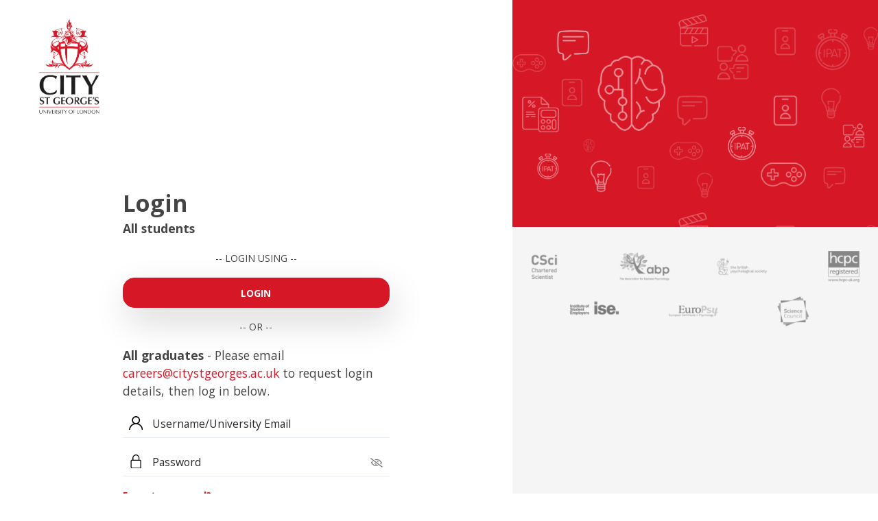

--- FILE ---
content_type: text/html; charset=utf-8
request_url: https://app.graduatesfirst.com/city/Account/Login
body_size: 10881
content:

<!DOCTYPE html>
<html lang="en" class="h-100">

<head>
    <meta charset="utf-8">
    <meta http-equiv="X-UA-Compatible" content="IE=edge">
    <meta name="keywords" content="" />
    <meta name="author" content="" />
    <meta name="robots" content="" />
    <meta name="viewport" content="width=device-width, initial-scale=1">
    <meta name="description" content="Graduates First" />
    <meta property="og:title" content="Graduates First" />
    <meta property="og:description" content="Graduates First" />
    <meta property="og:image" content="https://app.graduatesfirst.com/Client/CITY/branding/logi.gif" />
    <meta name="format-detection" content="telephone=no">
    <!-- PAGE TITLE HERE -->
    <title>Graduates First</title>

    <!-- FAVICONS ICON -->
    <link id="dynamic-favicon" rel="shortcut icon" type="image/png" href="/favicon.ico" />
    <link id="dynamic-apple-icon" rel="apple-touch-icon" type="image/png" href="/favicon.ico" />


<link href="/Library/css/style.css" rel="stylesheet" type="text/css">
<link href="/Library/css/videojs.css" rel="stylesheet" type="text/css">
<link href="/Library/js/plugin/select2/css/select2.min.css" rel="stylesheet" type="text/css">
<link href="/Library/js/plugin/jqueryui/css/jquery-ui.min.css" rel="stylesheet" type="text/css">
<link href="/Library/js/plugin/summernote/summernote.css" rel="stylesheet" />
<link href="/Library/css/perfect-scrollbar.css" rel="stylesheet" />
<link href="/Library/js/plugin/datatables/css/jquery.dataTables.min.css" rel="stylesheet" type="text/css" />
<link rel="stylesheet" href="/Library/js/plugin/driverjs/driver.css" />
    <link rel="stylesheet" type="text/css" media="screen" href="/Library/css/login-page.css">

</head>

<body class="application application-offset">
    <div class="modal fade" id="remoteModal" modal-remote>
        <div class="modal-dialog modal-dialog-centered" role="document">
        </div>
    </div>
    <!--*******************
        Preloader start
    ********************-->
    <div id="preloader">
        <div class="lds-ripple">
            <div></div>
            <div></div>
        </div>
    </div>
    <!--*******************
        Preloader end
    ********************-->
    <!--**********************************
        Main wrapper start
    ***********************************-->
    <div id="main-wrapper">

        <div class="content-body">
            <!-- row -->
            <div class="h-100" id="app-wrapper">
                


<style>

    @media only screen and (min-width:979px) {
        #tpilot {
            margin-left: -58px;
        }

        #tpimage {
            margin-left: 15px;
        }
    }

    @media only screen and (min-width: 768px) and (max-width:1223px) {
        .soc-log-btn {
            justify-content: center;
        }

            .soc-log-btn span {
                padding-left: 1.2rem !important;
                font-size: 16px !important;
            }
    }

    .soc-log-btn {
        padding-left: 0px;
        padding-right: 0px;
        justify-content: center;
    }

        .soc-log-btn i {
            padding-left: 0px !important;
        }

        .soc-log-btn span {
            padding-left: 0.75rem !important;
            font-size: 16px !important;
        }

    @media only screen and (max-width: 575px) {
        .soc-log-btn span {
            padding-left: 0.5rem !important;
            font-size: 16px !important;
        }
    }

    .soc-log-btn {
        padding: 7.5px 2%;
    }

        .soc-log-btn i {
            padding-left: 2%;
        }

        .soc-log-btn span {
            padding-left: 20%;
        }

        .soc-log-btn img {
            height: 22px;
            width: 22px;
        }
</style>

<input type="hidden" id="reg-suc-div" value="#left-div" />

<div class="login-page-wrapper city login-page">
    <div class="row g-0">
        <div class="col-12 col-md-7" id="left-div">
            <div class="card bg-transparent shadow-none">
                <div class="logo-div card-body">
                    <img alt="City University" aria-label="City University" class="d-md-none logo-img" src="/Client/CITY/Branding/logo-light.gif" />
                    <img alt="City University" aria-label="City University" class="d-none d-md-block logo-img" src="/Client/CITY/Branding/logo.gif" />
                </div>
                <div class="card-body form-wrapper flex-grow-1 pb-0" id="form-wrapper">
                    <div class="form-header-wrapper">
                        <div class="form-header d-flex justify-content-between">
                            <div class="form-title">
                                <p class="fs-38 fw-bold lh-1 mb-2">

                                    <span class="l-con">
                                        Login
                                    </span>
                                        <span class="r-con">
                                            Register
                                        </span>
                                </p>
                                    <span class="swh-wrapper fs-20">
                                            <span class="l-con d-block"><b>All students </b></span>
                                                                                    <span class="r-con d-block"></span>

                                    </span>
                            </div>
                        </div>

                    </div>
                    <div class="login-form basic-form mt-3 l-con">
                        <form method="post" id="login-form" class="needs-validation fs-16 lh-lg">
                            <input name="__RequestVerificationToken" type="hidden" value="XPPOFXCUg4mdIlo2l_iZDIv_o0nnT7ttA1u-3INlwkoYfW5pIMFj15gygnkRo2GAshnyf_wJE8oxLDno4wqJqJ8tZxk1" />
                            <div class="row align-items-center">
                                <div id="lmessage" class="col-12 mb-1">
                                    
                                </div>
                                    <div class="col-12 mb-3 text-center">
                                        -- LOGIN USING --
                                    </div>
                                    <div class="col-12 mb-3">
                                        <a href="https://app.graduatesfirst.com/city/Account/Samlsso" target="_self" title="Single Sign On Login" class="btn btn-block btn-primary btn-submit shadow-btn-block">
                                            LOGIN
                                        </a>
                                    </div>
                                                                        <div class="col-12 mb-3 text-center">
                                            -- OR --
                                        </div>
                                                                    <span class="r-con">
                                        Have an account?

                                        <a href="javascript:void(0)" class="swh login-link">
                                            <b>Login</b>
                                        </a>
                                    </span>
                                                                    <span class="swh-wrapper fs-20 mb-3">
                                        <span class="l-con d-block"><b>All graduates </b>- Please email <a class="text-color-primary" href="mailto:careers@citystgeorges.ac.uk?subject=Graduates First – Request for Graduate Account">careers@citystgeorges.ac.uk</a> to request login details, then log in below.</span>
                                    </span>
                                                                                                                                    <div class="col-12 mb-3">
                                        <div class="input-group" id="username-field">
                                            <div class="input-icon-start"><i><img class="icon-svg" src="/Library/images/icons/Icon-User.svg" /></i></div>
                                            <input type="text" name="UserName" aria-label="Username/University Email" autocomplete="off" placeholder="Username/University Email" class="form-control" />

                                        </div>
                                    </div>
                                    <div class="col-12 mb-3">
                                        <div class="input-group">
                                            <div class="input-icon-start"><i><img class="icon-svg" src="/Library/images/icons/Icon-LockOutline.svg" /></i></div>
                                            <input type="password" name="Password" aria-label="Password" autocomplete="off" placeholder="Password" class="form-control" />
                                            <div class="input-icon-end"><a href="#" class="password-visibility"><i class="text-dark far fa-eye-slash"></i></a></div>
                                        </div>
                                    </div>
                                        <div class="col-12  mb-3">
                                            <label class="form-label mb-0">
                                                <a id="fpbtn" data-bs-toggle="modal" data-bs-target="#remoteModal" href="account/forgotpassword" action-modal-remote class="text-color-primary login-link">
                                                    <b>Forgot password?</b>
                                                </a>
                                            </label>
                                        </div>
                                    <div class="col-12 mb-3">

                                        <button id="lsb" type="submit" class="btn btn-block btn-primary btn-submit shadow-btn-block  ">
                                            LOGIN
                                        </button>
                                    </div>
                                                            </div>
                        </form>
                    </div>
                        <div class="register-form basic-form r-con">
                            <form method="post" id="register-form" class="needs-validation fs-16 lh-lg">
                                <input name="__RequestVerificationToken" type="hidden" value="pIIBlJ6rfCNIxyHsiy_B4zmqyLxeV_A8wNo3aTLFtoU3TvXAI-iZ-eAazf2RKwnywnp-dn6rNUxYWJJyKbXFhwq5Ekg1" />
                                <div class="row align-items-center">
                                    <div id="message" class="col-12">
                                        
                                    </div>
                                    <div class="une input col-7 col-sm-12">
                                    </div>
                                        <div class="col-12 mb-3">
                                            <div class="input-group">
                                                <div class="input-icon-start"><i><img class="icon-svg" src="/Library/images/icons/Icon-User.svg" /></i></div>
                                                <input id="fname" type="text" aria-label="First Name" name="UserProfile.Firstname" autocomplete="off" placeholder="First Name" value="" class="form-control" />
                                            </div>
                                        </div>
                                                                            <div class="col-12 mb-3">
                                            <div class="input-group">
                                                <div class="input-icon-start"><i><img class="icon-svg" src="/Library/images/icons/Icon-User.svg" /></i></div>
                                                <input id="email" type="email" aria-label="University Email" name="Email" autocomplete="off" placeholder="University Email" class="form-control reg-email" />
                                            </div>
                                        </div>
                                    <div class="col-12 mb-3">
                                        <div class="input-group">
                                            <div class="input-icon-start"><i><img class="icon-svg" src="/Library/images/icons/Icon-LockOutline.svg" /></i></div>
                                            <input id="password" type="password" aria-label="Password" name="Password" autocomplete="off" placeholder="Password" class="form-control" />
                                            <div class="input-icon-end pass-v-icon"><a href="#" class="password-visibility"><i class="text-dark far fa-eye-slash"></i></a></div>
                                        </div>

                                    </div>
                                    <div class="col-12">
                                        <ul class="password-strength-pills d-flex flex-row justify-content-between list-unstyled pb-2">
                                            <li class="flex-fill m-1 p-1 rounded"></li>
                                            <li class="flex-fill m-1 p-1 rounded"></li>
                                            <li class="flex-fill m-1 p-1 rounded"></li>
                                            <li class="flex-fill m-1 p-1 rounded"></li>
                                            <li class="flex-fill m-1 p-1 rounded"></li>
                                        </ul>
                                        <div id="pwdMsg" class="text-muted  px-2">
                                            Minimum 8 characters, with uppercase, lowercase, a number and symbol
                                        </div>
                                    </div>
                                    <div class="col-12 mb-3">
                                        <div class="input-group">
                                            <div class="input-icon-start"><i><img class="icon-svg" src="/Library/images/icons/Icon-LockOutline.svg" /></i></div>
                                            <input id="confirm-password" type="password" aria-label="Repeat Password" name="ConfirmPassword" autocomplete="off" placeholder="Repeat Password" class="form-control" />
                                            <div class="input-icon-end pass-v-icon"><a href="#" class="password-visibility"><i class="text-dark far fa-eye-slash"></i></a></div>
                                        </div>
                                    </div>
                                    <div id="additionalOptions" style="display: none;">
                                        
                                            <div class="col-12 mb-3">
                                                <div class="form-check custom-checkbox mb-0">
                                                    <input type="checkbox" name="UserProfile.GRBOption" class="form-check-input reg-page-checkbox" id="chkGRB" checked value=true />

                                                    <label class="form-check-label pl-3 lh-lg my-0" for="chkGRB">Yes, I want to hear from GRB, the UK’s leading careers service for students (it’s FREE)</label>
                                                </div>
                                                <div class="col-12" id="pnlMobileNumber">
                                                    <div class="input-group rounded-0">
                                                        <div class="input-group-text border-0 rounded-0 mr-n5"><i class="fas fa-mobile-alt box-align"></i></div>
                                                        <input id="phoneNumber" aria-label="Enter mobile number" type="text" name="PhoneNumber" autocomplete="off" placeholder="Enter mobile number" class="form-control round-border-box pl-5 bg-transparent" />
                                                    </div>
                                                    <div id="mobileNumberMsg" class="text-muted  px-2">
                                                        Add your mobile number to maximise your profile visibility.
                                                    </div>
                                                    
                                                </div>
                                            </div>
                                                                                    <div class="col-12 mb-3">
                                                <div class="form-check custom-checkbox mb-0">
                                                    <input type="checkbox" name="UserProfile.Optin" class="form-check-input reg-page-checkbox" id="optinChk" checked value="true" />

                                                    <label class="form-check-label pl-3 lh-lg my-0" for="chkGRB">Stay in touch - Tick here for the latest offers and employment advice</label>
                                                </div>
                                            </div>
                                        <div class="col-12 mb-3">
                                            <div class="form-check custom-checkbox mb-0">
                                                <input type="checkbox" name="chkAgree" class="form-check-input reg-page-checkbox" id="chk-agree" checked value="true" />

                                                <label class="form-check-label pl-3 lh-lg my-0" for="chk-agree">
                                                    I agree to the <a href="http://www.graduatesfirst.com/terms-conditions/" target="_blank"><u><b>Terms & Conditions</b></u></a>
                                                </label>
                                            </div>
                                        </div>
                                        <div class="col-12">
                                            <button id="sb" type="submit" class="btn btn-block btn-primary btn-submit shadow-btn-block ">
                                                SIGN UP
                                            </button>
                                        </div>
                                    </div>
                                </div>
                            </form>
                        </div>
                                    </div>
                <div class="card-body flex-grow-0 d-none d-md-flex justify-content-between">
                    <div class="fs-16 mt-4 text-center text-md-left">
                            <a class="text-color-primary login-link fw-bold" href="https://www.graduatesfirst.com" target="_blank">
                                GFI Group Ltd
                            </a>
                        © Copyright 2007 - 2025 <span class="hidden-xs"> All Rights Reserved.</span>
                    </div>
                        <div class="fs-16 mt-4 text-center text-md-right">
                            <a class="login-link" href="http://www.graduatesfirst.com/terms-conditions/" target="_blank">
                                Terms &amp; Conditions
                            </a> <span class="txt-color-blueDark">|</span>
                                <a class="login-link" href="http://www.graduatesfirst.com/privacy-policy/" target="_blank">
                                    Privacy
                                </a>
 <span class="txt-color-blueDark">|</span>
                            <a class="login-link" href="http://www.graduatesfirst.com/security-policy/" target="_blank">
                                Security
                            </a>
                            <span class="txt-color-blueDark">|</span>
                            <a class="login-link" href="https://www.graduatesfirst.com/accessibility-statement" target="_blank">
                                Accessibility
                            </a>
                        </div>
                </div>
            </div>
        </div>

        <div class="col-12 col-md-5" id="right-div">
            <div class="card bg-transparent  shadow-none">
                    <div class="side-bg d-none d-md-block ">
                        <div class="person-image">
                        </div>
                    </div>

                    <div class="card-body grey-bottom-r">

                        <div class="d-flex flex-column h-100">

                            
                            <div class="pt-1">
                                <img class="img-fluid w-100" src="/Library/images/LoginPage/psymatch.png" />
                            </div>
                            
                                <div class="mt-4 pt-3 mt-md-tp-login trust-pilot-img d-flex flex-column align-items-center align-items-md-end">
                                    <!--<div class="row no-gutters justify-content-center align-items-center">
                                    <div class="col-md-auto p-0">-->
                                    <!-- TrustBox widget - Micro TrustScore -->
                                    <!--<div class="trustpilot-widget fs-16 fw-bold mb-0 text-center text-md-right" data-locale="en-GB" data-template-id="5419b637fa0340045cd0c936" data-businessunit-id="56a7261a0000ff00058817d8" data-style-height="20px" data-style-width="100%" data-theme="light">
                                                <a href="https://uk.trustpilot.com/review/graduatesfirst.com?utm_medium=trustbox&utm_source=MicroTrustScore" target="_blank" rel="noopener">Trustpilot</a>
                                            </div>
                                        </div>
                                        <div class="d-flex col-md-auto justify-content-center" id="tpilot">
                                            <img id="tpimage" src="~/Library/images/tp-5-star.png" />
                                        </div>
                                    </div>-->
                                    <!-- End TrustBox widget -->
                                    <div class="align-items-center d-flex flex-column flex-md-row justify-content-center">
                                        <div class="mb-md-n2 mr-md-2 text-center text-dark text-md-right fs-16">Excellent 4.9 out of 5</div>
                                        <div>
                                            <img src="/Library/images/LoginPage/trustpilot-login-logo.png">
                                        </div>
                                    </div>
                                </div>

                            <div class="fs-16 mt-4 py-3 d-md-none text-center text-md-left">
                                    <a class="text-color-primary login-link fw-bold" href="https://www.graduatesfirst.com" target="_blank">
                                        GFI Group Ltd
                                    </a>
                                © Copyright 2007-2025 <span class="hidden-xs"> All Rights Reserved.</span>
                            </div>
                                <div class="fs-16 d-md-none text-center text-md-right">
                                    <a class="login-link" href="http://www.graduatesfirst.com/terms-conditions/" target="_blank">
                                        Terms &amp; Conditions
                                    </a> <span class="txt-color-blueDark">|</span>
                                        <a class="login-link" href="http://www.graduatesfirst.com/privacy-policy/" target="_blank">
                                            Privacy
                                        </a>
 <span class="txt-color-blueDark">|</span>
                                    <a class="login-link" href="http://www.graduatesfirst.com/security-policy/" target="_blank">
                                        Security
                                    </a>
                                    <span class="txt-color-blueDark">|</span>
                                    <a class="login-link" href="https://www.graduatesfirst.com/accessibility-statement" target="_blank">
                                        Accessibility
                                    </a>
                                </div>
                        </div>

                    </div>
            </div>
        </div>
    </div>
</div>


    <script type="text/javascript">
        var registerpagefunction = function () {
            var regFormRules = {
                'Email': {
                    required: true,
                    email: true,
                    validateEmail:true
                },
                //'CVFile': {
                //    validateCVFile: true
                //},
                'ConfirmPassword': {
                    required: true,
                    equalTo: '#password'
                },
                'Password': {
                    required: true,
                    validatePassword: true
                },
                'PhoneNumber': {
                    required: false,
                    minlength: 7,
                    number:true
                },
                'chkAgree': {
                    required: true
                },
                'UserProfile.JobTitle': {
                    required: true
                },
                'UserProfile.JobLocation': {
                    required: true
                },
                'UserProfile.Firstname': {
                    required: true
                }
            };
            var regFormMsg = {

                'UserProfile.Firstname': {
                    required: 'Please enter your First Name'
                },
                'Email': {
                    required: 'Please enter your Email',
                    email: 'Please enter a valid email'
                }, 'ConfirmPassword': {
                    required: 'Please enter the same Password',
                    equalTo: 'Please enter the same Password',
                    /*email: 'Please enter a VALID Email'*/
                },
                'Password': {
                    required: ''
                },
                'PhoneNumber': {
                    minlength: 'Invalid Contact Number',
                },
                'chkAgree': {
                    required: '<div style="padding-bottom:10px">Please accept Terms & Conditions to proceed</div>'
                }
            };


            $('.swh').on('click', function () {
                if ($('.login-page-wrapper').hasClass('login-page')) {
                    $('.login-page-wrapper').removeClass('login-page');
                    $('.login-page-wrapper').addClass('register-page');
                }
                else {
                    $('.login-page-wrapper').addClass('login-page');
                    $('.login-page-wrapper').removeClass('register-page');
                }

            });
            $('#email').on('blur', function () {
                if (isValidEmailAddress($('#email').val().trim())) {
                    $('.une').html('<i class="fa fa-spinner fa-spin fa-pulse fa-fw"></i><span class="sr-only">Checking if ' + $('#un').val() + 'is available...</span>');
                    $('.une').removeClass('hidden');
                    $.get(getClientBaseAddress() + 'Account/IsUserAlreadyExist?userName=' + $('#email').val().trim(),
                        function (d) {
                            let redirect = false;
                            if ($.isRedirected == false) {
                                if (d.indexOf("Redirect:") == 0) {
                                    if (!$.isRedirected) {
                                        redirect = true;
                                        location.href = getBaseAddress() + d.split("Redirect:")[1];
                                    }
                                } else if (d.indexOf("ManyRedirect:") == 0) {
                                    if (!$.isRedirected) {
                                        redirect = true;
                                        $.get(getClientBaseAddress() + d.split("ManyRedirect:")[1], function (data) {
                                            $('#content').html(data);
                                        }).fail(function () {
                                            $('#content').html('Error occured');
                                        });
                                    }
                                }
                            }
                            if (!redirect) {
                                {
                                    if (d.indexOf('txt-color-red') >= 0) {
                                        $('#email').val('');
                                    }
                                    $('.une').html(d);
                                }
                            }
                        }).fail(function () {
                            $('.une').html('Error occured');
                        })
                }
            });
            $('#RepeatEmail').bind("paste", function (e) {
                e.preventDefault();
            });
            var errorClass = 'invalid';
            var errorElement = 'em';


            var $registerForm = validateForm('#register-form', regFormRules, regFormMsg, function (form) {
                ajaxSubmitForm(form, getClientBaseAddress() + 'account/register', '#sb', function (r, s, x) {
                    if (typeof (r) == "string") {
                        if (r.indexOf("ReloadUserBrowserSpecially") >= 0) {
                            location.href = encodeURI(getClientBaseAddress() + 'Account/Logoff?sm=Try now please. Old session has been expired.&reg=reg');
                        }
                    }
                    if (r == 'success') {
                        loadURL('Account/RegisterSuccess', $($('#reg-suc-div').val()));
                        $('.form-header').hide();
                    }
                    else {
                        $('#message').html(r);
                    }
                    window.scrollTo(0, 0);
                }, function (r) {
                    showAlert(r, 'danger', 8000, 'Error');
                });
            });
            $("#password").rules('add', {
                validatePassword: { clientId: '41', page: 'reg', minLength:8}
            });
            $('#password').on('focus', function () {
                $registerForm.element("#password");
            });
            $('#password').on('keyup', function (e) {
                if ($(this).val().length > 0) {
                    $('#pwdStr').removeClass('d-none')
                    $('#pwdProg').removeClass('d-none')
                } else {
                    $('.password-strength-pills').find('li').removeClass('active');
                    $('#pwdProg').addClass('d-none')
                    $('#pwdStr').addClass('d-none')
                }
            });


            if ($('#chkZipAlert').is(':checked')) {
                $("#pnlZipRec").removeClass('d-none');
            }
            else {
                $("#pnlZipRec").addClass('d-none');
            }

            if ($('#chkGRB').is(':checked')) {
                $("#pnlMobileNumber").removeClass('d-none');
            }
            else {
                $("#pnlMobileNumber").addClass('d-none');
            }
            $("#chkGRB").change(function () {
                if (this.checked) {
                    $("#pnlMobileNumber").removeClass('d-none');
                }
                else {
                    $("#pnlMobileNumber").addClass('d-none');
                }

            });
            $("#chkZipAlert").change(function () {
                if (this.checked) {
                    $("#pnlZipRec").removeClass('d-none');
                }
                else {
                    $("#pnlZipRec").addClass('d-none');
                }

            });
            jQuery.validator.addMethod("validatePassword", function (password, element, params) {

                var validated = true;
                let strength = 0;
                let minLength = 8;
                if (params && params.minLength) {
                    minLength = params.minLength;
                }
                pErrMsg = '';

                if (password.length > 0) {
                    // lowercase and uppercase characters check.
                    if (!(password.length >= minLength)) {
                        pErrMsg += `Minimum ${minLength} characters<br/>`;
                        validated = false;
                    }
                    else
                        strength += 1

                    // lowercase and uppercase characters check.
                    if (!(password.match(/([a-z])/))) {
                        pErrMsg += 'At least one lowercase letter<br/>';
                        validated = false;
                    }
                    else
                        strength += 1

                    // lowercase and uppercase characters check.
                    if (!(password.match(/([A-Z])/))) {
                        validated = false;
                        pErrMsg += 'At least one uppercase letter<br/>';
                    }
                    else
                        strength += 1

                    // If it has numbers and characters, increase strength value.
                    if (!(password.match(/([a-zA-Z])/) && password.match(/([0-9])/))) {
                        validated = false;
                        pErrMsg += 'At least one number<br/>';
                    }
                    else
                        strength += 1

                    // If it has one special character, increase strength value.
                    if (!(password.match(/([~,`,!,@,#,$,£,%,^,&,*,(,),-,_,+,=,{,},|,\,/,:,;,",',<,>,?])/))) {
                        validated = false;
                        pErrMsg += 'At least one special character<br/>';
                    }
                    else
                        strength += 1
                }
                else if (rules.Password && rules.Password.required) {
                    validated = false;
                }
                // Calculated strength value, we can return messages
                $('.password-strength-pills').find('li').removeClass('active');
                let activeColor = '';
                switch (strength) {
                    case 1:
                    case 2:
                        activeColor = 'danger';
                        break;
                    case 3:
                    case 4:
                        activeColor = 'warning';
                        break;
                    case 5:
                        activeColor = 'success';
                        break;
                }
                if (activeColor == 'success') {
                    if (params && params.clientId == 64 && params.page == 'reg') {
                        $('#grey-box-optin').removeClass('d-none');
                    }
                    $('#pwdMsg').addClass('d-none');
                }
                else {
                    $('#pwdMsg').removeClass('d-none').removeClass('text-green');
                }
                if ($('.password-strength-pills li').length > 0) {
                    $('.password-strength-pills li').removeClass('danger').removeClass('warning').removeClass('success');
                    $('.password-strength-pills li:nth-child(-n+' + strength + ')').addClass('active').addClass(activeColor);
                }

                return validated;
            }, function () {
                return pErrMsg;
                });
            $(document).ready(function () {
                var password = $('#password');
                var confirmPassword = $('#confirm-password');
                var additionalOptions = $('#additionalOptions');

                function showAdditionalOptions() {
                    var value1 = password.val();
                    var value2 = confirmPassword.val();

                    if (value1 === value2 && value1 !== '' && value2 !== '') {
                        additionalOptions.css('display', 'block');
                    } else {
                        additionalOptions.css('display', 'none');
                    }
                }

                password.on('input', showAdditionalOptions);
                confirmPassword.on('input', showAdditionalOptions);

                additionalOptions.css('display', 'none');
            });
        }
    </script>
<script type="text/javascript">

    var pagefunction = function () {

        $.isRedirected = false;
        pageSetUp();
        var errorClass = 'invalid';
        var errorElement = 'em';
        var loginFormRules = {
            'UserName': {
                required: true,
            },
            'Password': {
                required: true,

            }
        };
        var loginFormMessage = {
            'UserName': {
                required: 'Please enter User Name or Email',
                email: 'Please enter a VALID User name'
            },
            'Password': {
                required: 'Please enter your Password'
            }
        };


        var $loginForm = validateForm('#login-form', loginFormRules, loginFormMessage, function (form) {
            ajaxSubmitForm(form, getClientBaseAddress() + 'account/login', '#lsb', function (r, s, x) {
                if (r === "SuccessSpecial") {
                    location.href = getClientBaseAddress()
                }
                else if (r.toString().indexOf("Redirect:") == 0) {
                    location.href = getBaseAddress() + r.split("Redirect:")[1];
                }
                else if (r.toString().indexOf("ReloadUserBrowserSpecially") >= 0) {
                    location.href = encodeURI(getClientBaseAddress() + 'Account/Logoff?sm=Try now please. Old session has been logged out');
                }
                else {
                    $('#lmessage').html(r).animate({
                        "opacity": "1.0"
                    }, 300);
                    r = null;
                }
                window.scrollTo(0, 0);
            }, function (r) {
                assignError('#lmessage', r);
            });
        });
        $('.password-visibility').on('click.showPassword', function () {
            if ($(this).find('i').hasClass('fa-eye')) {
                $(this).find('i').removeClass('fa-eye').addClass('fa-eye-slash');
                $(this).parent().parent().find('input').attr('type', 'password');
            }
            else {
                $(this).find('i').removeClass('fa-eye-slash').addClass('fa-eye');
                $(this).parent().parent().find('input').attr('type', 'text');
            }
        });

    }
    if (!window.documentReadyEvents) {
        window.documentReadyEvents = [];
    }
    window.documentReadyEvents.push({
        sortOrder: 2,
        listener: function () {
            showCookieAcceptanceModal();

            pagefunction();
            $.isRedirected = true;
            $('#sb').removeAttr("disabled");
            $('#lsb').removeAttr("disabled");
            $('#fpbtn').removeAttr('disabled');
            if (typeof (registerpagefunction) == "function") {
                registerpagefunction();
            }
            if (typeof (gfClientFunction) == "function") {
                gfClientFunction();
            }
        }
    })

    
</script>




            </div>
        </div>
    </div>

    



<script src="/Library/js/app/global.min.js"></script>
<script src="/Library/js/plugin/notification/bootstrap-show-notification.js"></script>
<script src="/Library/js/custom.js"></script>
<script src="/Library/js/App/jquery-form.min.js"></script>
<script src="/Library/js/App/jquery.validate.min.js"></script>
<script src="/Library/js/App/app_v1.js?v=1"></script>
<script src="/Controllers/JSControllers/Report_Testing_v3.js"></script>
<script>
    (function () {
        const darkFavicon = '/favicon.ico';
        const lightFavicon = '/favicon_light.ico';

        const faviconLink = document.getElementById('dynamic-favicon');
        let appleLink = document.getElementById('dynamic-apple-icon');

        // If apple-touch-icon link doesn't exist, create it
        if (!appleLink) {
            appleLink = document.createElement('link');
            appleLink.rel = 'apple-touch-icon';
            appleLink.id = 'dynamic-apple-icon';
            document.head.appendChild(appleLink);
        }

        function updateIcons(e) {
            const isDark = e.matches;
            const relative = './images/logo.png';
            const absolute = new URL(relative, window.location.href);
            console.log(absolute.href); // Full resolved URL

            if (faviconLink) {
                faviconLink.href = isDark ? lightFavicon : darkFavicon;
            }

            if (appleLink) {
                appleLink.href = isDark ? lightFavicon : darkFavicon;
            }
        }


        const media = window.matchMedia('(prefers-color-scheme: dark)');
        updateIcons(media);

        if (media.addEventListener) {
            media.addEventListener('change', updateIcons);
        } else if (media.addListener) {
            media.addListener(updateIcons);
        }
    })();
</script>
<script type="text/javascript">
    $.showGFSettings=true;
    $.isTestingMode=true;
    $.clientName = 'City University';
    $.userName = '';
    $.appName = 'p';
    $.clientBaseAddress = 'https://app.graduatesfirst.com/city';
    $.baseAddress = 'https://app.graduatesfirst.com';
    $.clientSkin = undefined;
    $.rootE = document.querySelector(':root');
    $.profileComplete = true;
    $.isFirstLogin = 1;
    $.isLiveEnv =true;
    $.userId= 0
    function myFunction_set() {
        $.rootE.style.setProperty('--color-primary', $.clientSkin.PrimaryColor);
        $.rootE.style.setProperty('--color-bg-primary', $.clientSkin.PrimaryColorText);
        $.rootE.style.setProperty('--color-bg-primary-hover', $.clientSkin.PrimaryColorHover);

        $.rootE.style.setProperty('--color-primary-opacity-1', $.clientSkin.TestButtonBackgroundColor);

        $.rootE.style.setProperty('--color-secondary', $.clientSkin.SecondaryColor);
        $.rootE.style.setProperty('--color-bg-secondary', $.clientSkin.SecondaryColorText);
        $.rootE.style.setProperty('--color-bg-secondary-hover', $.clientSkin.SecondaryColorHover);

        $.rootE.style.setProperty('--login-logo-width-lg', $.clientSkin.LoginImageWidth + 'px');
        $.rootE.style.setProperty('--login-logo-height-lg', $.clientSkin.LoginImageHeight + 'px');
        $.rootE.style.setProperty('--login-logo-width-xs', $.clientSkin.LoginImageWidthXS + 'px');
        $.rootE.style.setProperty('--login-logo-height-xs', $.clientSkin.LoginImageHeightXS + 'px');

        $.rootE.style.setProperty('--bg-login-logo', $.clientSkin.LoginLogoBackground);
        $.rootE.style.setProperty('--bg-login-logo-xs', $.clientSkin.LoginLogoBackgroundXS);

        $.rootE.style.setProperty('--bg-login-header-xs', $.clientSkin.LoginHeaderColor);
        $.rootE.style.setProperty('--color-login-header-xs', $.clientSkin.LoginHeaderTextColor);


        $.rootE.style.setProperty('--color-login-links', $.clientSkin.LoginLinkColor);


        $.rootE.style.setProperty('--nav-logo-width-lg', $.clientSkin.HeaderImageWidth+'px');
        $.rootE.style.setProperty('--nav-logo-height-lg', $.clientSkin.HeaderImageHeight + 'px');
        $.rootE.style.setProperty('--nav-logo-width-xs', $.clientSkin.HeaderImageWidthXS + 'px');
        $.rootE.style.setProperty('--nav-logo-height-xs', $.clientSkin.HeaderImageHeightXS + 'px');


        $.rootE.style.setProperty('--bg-nav', $.clientSkin.NavColor);
        $.rootE.style.setProperty('--color-nav', $.clientSkin.NavColorText);
        $.rootE.style.setProperty('--bg-nav-active', $.clientSkin.NavColorActive);
        $.rootE.style.setProperty('--color-nav-active', $.clientSkin.NavColorActiveText);
        $.rootE.style.setProperty('--bg-nav-head', $.clientSkin.NavHeaderBackground);
    }
    jQuery(document).ready(function () {
        //adsbygoogle = (window.adsbygoogle || []).push({});
        $('[data-bs-toggle="popover"]').popover();
        'use strict';
        Jobick.init();
        $.get($.clientBaseAddress + '/account/getskin', function (r) {
            if (r) {
                $.clientSkin = JSON.parse(r);
            }
        }).then(function (e) {
            if ($.clientSkin) {
                myFunction_set();
            }
        });

    });
</script>
    <!-- Google Tag Manager -->
    <script>
        (function (w, d, s, l, i) {
            w[l] = w[l] || []; w[l].push({
                'gtm.start':
                    new Date().getTime(), event: 'gtm.js'
            }); var f = d.getElementsByTagName(s)[0],
                j = d.createElement(s), dl = l != 'dataLayer' ? '&l=' + l : ''; j.async = true; j.src =
                    'https://www.googletagmanager.com/gtm.js?id=' + i + dl; f.parentNode.insertBefore(j, f);
        })(window, document, 'script', 'dataLayer', 'GTM-N7CSLC7');</script>
    <!-- End Google Tag Manager -->

</body>
</html>

--- FILE ---
content_type: text/html; charset=utf-8
request_url: https://app.graduatesfirst.com/city/account/getskin
body_size: 12
content:
{"ClientSkinId":102,"ClientId":41,"LoginImageHeight":150,"LoginImageWidth":150,"HeaderImageHeight":120,"HeaderImageWidth":120,"LoginImageHeightXS":120,"LoginImageWidthXS":120,"HeaderImageHeightXS":85,"HeaderImageWidthXS":85,"LoginLinkColor":"#d61726","LinkColor":null,"LoginLogoBackground":"#ffffff","LoginSwitchColor":"#d61726","HeaderBackground":null,"HeaderMenuToggleColor":"#d61726","HeaderMobileMenuToggleColor":"#d61726","HeaderMobileMenuToggleHoverColor":"#d61726","ButtonsColor":"#d61726","PrimaryColor":"#d61726","PrimaryColorText":"#ffffff","PrimaryColorHover":"#9e111c","SecondaryColor":"#3e1031","SecondaryColorText":"#ffffff","SecondaryColorHover":"#3e1031","NavColor":"#d61726","NavColorText":"#fff","NavColorActive":"#9e111c","NavColorActiveText":"#fff","SideImageLogin":null,"SideImageAssetLogin":null,"NavHeaderBackground":"#d61726","LoginHeaderColor":"#d61726","LoginHeaderTextColor":"#ffffff","LoginLogoBackgroundXS":"#d61726","TestButtonBackgroundColor":"rgba(214, 23, 38, 0.1)","Client":null}

--- FILE ---
content_type: text/css
request_url: https://app.graduatesfirst.com/Library/css/style.css
body_size: 79818
content:
@import url("https://fonts.googleapis.com/css?family=Open+Sans:400,600,700");
@import url("./../icons/font-awesome/css/all.min.css");
@import url(../css/animate.min.css);
@import url(../js/plugin/perfect-scrollbar/css/perfect-scrollbar.css);
@import url(../js/plugin/metismenu/css/metisMenu.min.css);
@import url(../js/plugin/swiper/css/swiper-bundle.min.css);


[data-typography="poppins"] {
    font-family: "Open Sans";
}

:root {
    /*Primary Color*/
    --color-primary: #1eb7e9;
    --color-bg-primary: #fff;
    --color-bg-primary-hover: #019ed1;
    /*Secondary Color*/
    --color-primary-opacity-1: rgba(249, 58, 11, 0.1);
    --color-secondary: #3176b1;
    --color-bg-secondary: #fff;
    --color-bg-secondary-hover: #2772b2;
    /*Login Page*/
    --login-logo-width-lg: 270px;
    --login-logo-height-lg: 60px;
    --login-logo-width-xs: 216px;
    --login-logo-height-xs: 48px;
    --bg-login-logo: #fff;
    --bg-login-logo-xs: var(--color-primary);
    --color-login-links: #2b6497;
    --bg-login-header-xs: #1eb7e9;
    --color-login-header-xs: #fff;
    /*nav colors*/
    --nav-logo-width-lg: 216px;
    --nav-logo-height-lg: 48px;
    --nav-logo-width-xs: 189px;
    --nav-logo-height-xs: 42px;
    --bg-nav-head: var(--color-primary);
    --bg-nav: var(--color-primary);
    --color-nav: var(--color-bg-primary);
    --bg-nav-active: var(--color-bg-primary-hover);
    --color-nav-active: var(--color-bg-primary-hover);
    --color-nav-active-border: var(--color-nav);
    /*main Colors*/
    --color-warning: #F7B21F;
    --color-danger: #DD2121;
    --color-success: #94D153;
    --color-info: #1eb7e9;
    --color-dark: #424276;
    --color-title: #444444;
    --color-text: #272727;
    --color-body: #f2f6fe;
    --color-grey-dark: #6e6e6e;
    --color-grey-light: #d6d6d6;
    --shadow-color: 11 73 249 / 25%;
    /*text color with main color bg*/
    --color-bg-warning: #000;
    --color-bg-danger: #fff;
    --color-bg-success: #fff;
    --color-bg-info: #fff;
    --color-bg-dark: #fff;
    --color-bg-light: #fff;
    /*Hover color for primary background*/
    --color-bg-success-hover: #7ebd3c;
    --color-bg-danger-hover: #c81414;
    --color-bg-warning-hover: #019ed1;
    --color-bg-info-hover: #019ed1;
    --color-bg-dark-hover: #000;
    --color-bg-light-hover: #019ed1;
    /*border*/
    --color-border: #e4e8ef;
    --app-container-width: 100%;
    --font-family-title: Roboto, sans-serif;
    /*extras*/
    --logo-login-bg-color: #fff;
    --border-radius: 0.75rem;
    --rgba-primary-1: rgba(249, 58, 11, 0.1);
    --rgba-primary-2: rgba(249, 58, 11, 0.2);
    --rgba-primary-3: rgba(249, 58, 11, 0.3);
    --rgba-primary-4: rgba(249, 58, 11, 0.4);
    --rgba-primary-5: rgba(249, 58, 11, 0.5);
    --rgba-primary-6: rgba(249, 58, 11, 0.6);
    --rgba-primary-7: rgba(249, 58, 11, 0.7);
    --rgba-primary-8: rgba(249, 58, 11, 0.8);
    --rgba-primary-9: rgba(249, 58, 11, 0.9);
}

#nav-text-bottom-help {
    margin-top: 15px !important;
}

label.form-check-label.pl-3 {
    padding-left: 0.3rem !important;
}

#label-text {
    margin-left: 5px;
}

.form-check.custom-checkbox {
    margin-left: 14px;
}
/*#right-div:nth-child(3) {
    padding-bottom: 0px !important;
}*/
.mt-4.pt-3.mt-md-tp-login.trust-pilot-img.d-flex.flex-column.align-items-center.align-items-md-end {
    margin-top: auto !important;
}

#pnlMobileNumber i.box-align {
    margin-left: 66px !important;
}

#mobileNumberMsg {
    margin-left: 44px;
}

.box-align {
    margin-left: 55px;
}

.round-border-box {
    border: 1px solid var(--color-border) !important;
    border-radius: 1.25rem !important;
}

#report-wrapper th, #report-wrapper .info td {
    text-align: center !important;
}

#job-list .card {
    overflow-x: scroll;
}

@media (max-width:768px) {
    .cvrt .adj-col-3 {
        min-width: 60px !important;
    }
}

.emp-custom-sidebar {
    display: none;
}

#tp .btn-check + .resp-label.ei-label {
    margin: 5px !important;
}
/*
#tp .resp-label-25{
    min-height:67px;
}*/
#tp .meta-tt-25{
    text-align:center !important;
}

select.d-inline-block.form-control.px-2.py-0.text-center.timeandattempt {
    cursor: pointer !important;
}

.dlabnav .metismenu ul.submenu-1 a.mm-active::before {
    background-color: var(--color-nav-active) !important;
}

tr#description-text td {
    text-align: left !important;
}

#report-wrapper th, #report-wrapper td {
    text-align: center !important;
}

@media only screen and (max-width:767px) {
    .p-xs-10 {
        padding: 10px !important;
    }

    .py-xs-3 {
        padding-top: 3px !important;
        padding-bottom: 3px !important;
    }
}

@media only screen (max-width:767px) {
    #tpilot {
        text-align: center !important;
    }
}

@media only screen and (max-width: 1337px) and (min-width:885px) {
    .login-page-wrapper.gf .mt-md-tp-login {
        margin-top: 6vh !important;
    }
}

.select2 {
    cursor: pointer !important;
}

.mm-collapse.submenu-1.mm-show {
    max-height: 500px;
    overflow-y: auto !important;
}

    .mm-collapse.submenu-1.mm-show::-webkit-scrollbar {
        width: 50px;
        background: transparent;
    }

[data-sidebar-style="full"][data-layout="vertical"] .menu-toggle .dlabnav .metismenu > li:hover > ul {
    max-height: 500px;
    overflow-y: auto !important;
}

@media only screen and (max-width:575px) {
    .wizard-outer {
        margin-left: 0px !important;
        margin-right: 0px !important;
    }
}


@media only screen and (max-width:620px) and (min-width:350px) {
    #start-button {
        width: 145px !important;
    }
}

@media only screen and (max-width:349px) {

    #start-button {
        width: 115px !important;
    }

        #start-button span {
            font-size: 14px !important;
            padding: 0;
        }

            #start-button span img {
                height: 18px;
                width: 18px
            }

    #back-button {
        width: 100px;
        height: 51px;
    }

        #back-button span {
            font-size: 15px !important;
        }
}

#zoomlevel {
    cursor: pointer !important;
}

.image-zoom-button {
    cursor: pointer !important;
}

body {
    overflow-x: hidden;
    height: 100%;
    position: relative;
    max-width: 100%;
    color: var(--color-title);
    margin: 0;
    font-size: 1.125rem;
    font-weight: 500;
    line-height: 1.5;
    background-color: var(--color-body);
    -webkit-text-size-adjust: 100%;
    -webkit-tap-highlight-color: rgba(0, 0, 0, 0);
}

.cookie-policy-modal .modal-dialog {
    bottom: 0;
    position: fixed;
    max-width: 98% !important;
    left: 1%;
}

.uni-banner {
    background-image: url(../images/Banner/banner-prem.png);
    background-repeat: no-repeat;
    background-position: 100% 100%;
    background-size: 50% 90%;
}

@media only screen and (max-width: 400px) and (min-width: 300px) {

    .ei-label {
        min-width: 150px !important;
    }
}

@media only screen and (max-width: 1723px) and (min-width: 1601px) {

    .premium-banner {
        background-size: 36% 48% !important;
        background-position-y: 29px !important;
        background-position: 105%;
    }
}


@media only screen and (max-width: 1510px) and (min-width: 1346px) {

    .premium-banner {
        background-size: 36% 48% !important;
    }
}

@media only screen and (max-width: 1242px) and (min-width: 992px) {


    .card-body .mt-3 {
        font-size: 13px !important;
    }
}



/*for resizing the size of ipad image and text size of premium banner */
@media only screen and (max-width: 1242px) and (min-width: 1213px) {




    .premium-banner {
        background-size: 36% 40% !important;
        background-position-y: 29px !important;
        background-position: 105%;
    }
}

@media only screen and (max-width: 1212px) and (min-width: 1076px) {

    .premium-banner {
        background-size: 36% 34% !important;
        background-position-y: 29px !important;
    }
}

@media only screen and (max-width: 1075px) and (min-width: 992px) {

    .premium-banner {
        background-size: 36% 34% !important;
        background-position-y: 31px !important;
    }
}



@media only screen and (max-width: 1242px) {
    .premium-banner .card-body .card-title.lh-sm.text-transform-none.fs-2 {
        font-size: 18px !important;
    }
}


/*for resizing the free test card*/

#free-tests .card-body {
    padding: 0.8755rem;
}


@media only screen and (max-width: 991px) and (min-width: 576px) {

    .premium-banner {
        background-size: 28% 42% !important;
        background-position-y: 29px;
        background-position: 104%;
    }

    #free-tests {
        --bs-gutter-y: -1rem !important;
    }
}

@media only screen and (min-width: 433px) and (max-width: 575px) {

    .premium-banner {
        background-size: 35% 54% !important;
        background-position-y: 17px !important;
    }
}

@media only screen and (min-width: 336px) and (max-width: 432px) {

    .premium-banner {
        background-size: 37% 30% !important;
        background-position-y: 17px !important;
    }
}

@media only screen and (min-width: 289px) and (max-width: 335px) {

    .premium-banner {
        background-size: 34% 27% !important;
        background-position-y: 17px !important;
    }
}

/**********************************/

@media only screen and (max-width: 288px) {
    .premium-banner {
        background-size: 44% 17% !important;
        background-position-y: 17px !important;
    }
}



/*for resizing the announcment banner and putting it to another row */
@media only screen and (max-width: 991px) and (min-width: 574px) {
    /*.annc-p {
            font-size: 25px !important;
        }*/

    #trustpilot {
        width: 30.666667% !important;
    }

    #rt {
        margin-right: 50px;
    }
}

/* ******************************************** */

@media only screen and (max-width: 991px) and (min-width: 768px) {
    .annc-p {
        font-size: 16px !important;
    }
}

@media only screen and (max-width:412px) and (min-width:280px) {
    .annc-p {
        font-size: 14px !important;
    }
}

/*for resizing the ipad image and university logos*/

@media only screen and (max-width: 991px) and (min-width: 768px) {

    .premium-banner {
        background-size: 27% 60%;
        background-position: 103% center !important;
        background-position-y: 28% !important;
    }

    .ann-uni-logo-div img {
        width: 28%;
        padding: 0px 57px 0px 20px !important;
    }
}




/*****************************/
@media only screen and (max-width: 768px) and (min-width: 577px) {

    .premium-banner {
        background-image: url(../images/amazon.png);
        background-size: 28% 42% !important;
        background-position: 102% center !important;
        background-position-y: 32px !important;
    }
}





.ass-nav-page .tt-name {
    display: none !important;
}



.annc-quote:after, .annc-quote:before {
    content: '';
    height: 35px;
    width: 35px;
    background-size: contain !important;
    background-repeat: no-repeat !important;
    background-position: center center;
    position: relative;
    display: inline-block;
}

.annc-quote:before {
    background: url(../images/Banner/Quotes01.png);
    margin-bottom: -12px;
    margin-left: -13px;
}

.annc-quote:after {
    background: url(../images/Banner/Quotes02.png);
    margin-bottom: -15px;
}

.annc-p {
    font-size: 1.3rem;
    line-height: 1.6;
}

.ann-uni-logo-div {
    display: flex;
    justify-content: start;
    align-items: center;
}

    .ann-uni-logo-div img {
        width: 33.33%;
        padding: 8px;
    }


.bg-gf-blue {
    background-color: #1EB7E9 !important;
    border-color: #1EB7E9 !important;
    color: #fff !important;
}

.ipad-img {
    background-image: url(../images/amazon.png);
    background-repeat: no-repeat;
    background-size: 20% 85%;
    background-position-y: 10px;
}


.cursor-pointer:hover {
    cursor: pointer !important;
}

.browser {
    width: 400px;
    min-width: 200px;
    min-height: 264px;
    background: #ffffff;
    box-shadow: 0 40px 80px 0 rgba(0, 0, 0, 0.25);
    border-radius: 3px;
    animation: bobble 1.8s ease-in-out infinite;
    position: relative;
    left: 50%;
    margin-left: -200px;
}

    .browser .controls {
        width: 100%;
        height: 32px;
        background: #e8ecef;
        border-radius: 3px 3px 0 0;
        box-sizing: border-box;
        padding: 10px 12px;
    }

        .browser .controls i {
            height: 12px;
            width: 12px;
            border-radius: 100%;
            display: block;
            float: left;
            background: #d6dce0;
            margin-right: 8px;
        }

.eye {
    position: absolute;
    left: 34%;
    top: 80px;
    width: 32px;
    height: 32px;
    opacity: 1;
}

    .eye + .eye {
        right: 34%;
        left: auto;
    }

    .eye:before, .eye:after {
        position: absolute;
        left: 15px;
        content: " ";
        height: 40px;
        width: 3px;
        border-radius: 2px;
        background-color: #ff5e5b;
    }

    .eye:before {
        transform: rotate(45deg);
    }

    .eye:after {
        transform: rotate(-45deg);
    }

.mouth {
    position: absolute;
    width: 250px;
    top: 178px;
    left: 50%;
    margin-left: -125px;
    height: 40px;
}

    .mouth .lips {
        position: absolute;
        left: 15px;
        content: " ";
        height: 40px;
        width: 3px;
        border-radius: 2px;
        background-color: #ff5e5b;
        transform: rotate(-54deg);
    }

        .mouth .lips:nth-child(odd) {
            transform: rotate(54deg);
        }

        .mouth .lips:nth-child(n+2) {
            margin-left: 31px;
        }

        .mouth .lips:nth-child(n+3) {
            margin-left: 62px;
        }

        .mouth .lips:nth-child(n+4) {
            margin-left: 93px;
        }

        .mouth .lips:nth-child(n+5) {
            margin-left: 124px;
        }

        .mouth .lips:nth-child(n+6) {
            margin-left: 155px;
        }

        .mouth .lips:nth-child(n+7) {
            margin-left: 186px;
        }

        .mouth .lips:nth-child(n+8) {
            margin-left: 217px;
        }

        .mouth .lips:nth-child(n+9) {
            margin-left: 248px;
        }

@keyframes bobble {
    0%, 100% {
        margin-top: 40px;
        margin-bottom: 48px;
        box-shadow: 0 40px 80px rgba(0, 0, 0, 0.24);
    }

    50% {
        margin-top: 54px;
        margin-bottom: 34px;
        box-shadow: 0 24px 64px rgba(0, 0, 0, 0.4);
    }
}

@media only screen and (min-device-width: 320px) and (max-device-width: 480px) {
    .browser {
        width: 280px;
        margin-left: -140px;
    }

        .browser .eye {
            left: 30%;
        }

            .browser .eye + .eye {
                left: auto;
                right: 30%;
            }
}

@media only screen and (min-device-width: 678px) {
    .yt-vids-wrap {
    }

        .yt-vids-wrap .yt-vid-wrap {
        }

    .yt-vid-wrap {
        min-width: 370px !important;
    }
}

@media only screen and (max-width:768px) {
}

@media only screen and (max-width:1023px) {
}

@media only screen and (min-width:1024px) {
}

.youtube-vid {
    height: 12rem !important;
    background-position-x: 0 !important;
    background-position-y: 50% !important;
    background-size: 100% 134% !important;
}

.DG.game-wrapper canvas {
    margin-top: 0px !important;
}

#gamecontent {
    display: block;
    position: relative;
    min-width: 100% !important;
    min-height: 82vh !important;
    background-color: var(--color-body);
}

    #gamecontent canvas {
        display: block;
        position: absolute;
        top: 0;
        left: 0;
        margin-right: 2px;
        height: 100% !important;
        /*margin-top: 0px !important;*/
    }

@media only screen and (min-width: 61.9376rem) {
    #gamecontent canvas {
        max-width: 100% !important;
    }
}

@media only screen and (max-width: 61.9375rem) {

    .DG canvas {
        margin-left: unset !important;
        width: 100% !important;
    }
}

.z-index-2 {
    z-index: 2 !important;
}

em.invalid {
    color: var(--color-danger);
    font-size: 0.8rem;
}

.report-top .card.bg-transparent {
    box-shadow: none;
}

.basic-form input, .basic-form select {
    font-size: 1.125rem;
}

.dlabnav .logo-img {
    height: var(--nav-logo-height-lg);
    width: var(--nav-logo-width-lg);
}

@media only screen and (max-width: 767px) {
    .dlabnav .logo-img {
        height: var(--nav-logo-height-xs);
        width: var(--nav-logo-width-xs);
    }

    #report-wrapper table#item_types, #report-wrapper table#speed_accuracy {
        font-size: small !important;
    }
}







#report-wrapper .card-text {
    font-size: large;
}

#report-wrapper table th {
    background: #444;
    color: var(--color-bg-dark);
}

#report-wrapper table td {
    border: 1px var(--color-border) solid;
    background: #fff;
}

#report-wrapper th, #report-wrapper td {
    text-align: center;
}

#report-wrapper .btn-light:hover, #report-wrapper .btn-light:active, #report-wrapper .btn-light:focus {
    background-color: #c8c8c8;
    border-color: #c8c8c8;
}

#report-wrapper .report-buttons .btn {
    font-size: 15px;
    flex-direction: row !important;
    align-items: center;
}

#report-wrapper .wpq-rep-h {
    min-width: 50px;
}
#report-wrapper .wpq-rep-pos-h {
    width: 400px;
}

#report-wrapper .lia-rep-h {
    min-width: 50px;
}

    #report-wrapper .lia-rep-h.pos {
        width: 400px;
        min-width: 250px;
    }

#percentileChart, #performanceChart, #speed-Accuracy, .percentileChart, .performanceChart, .speed-Accuracy {
    display: flex;
    justify-content: center;
    align-items: center;
}

    #percentileChart .highcharts-root, #performanceChart .highcharts-root, #speed-Accuracy .highcharts-root {
        max-width: 100%;
    }
    .percentileChart .highcharts-root, .performanceChart .highcharts-root, .speed-Accuracy .highcharts-root {
        max-width: 100%;
    }
#main-wrapper.menu-toggle .show-menu-toggle-item, [data-sidebar-style="mini"] .show-menu-toggle-item {
    display: inline-flex !important;
}

#main-wrapper.menu-toggle .hide-menu-toggle-item, [data-sidebar-style="mini"] .hide-menu-toggle-item {
    display: none !important;
}

.icon-svg {
    width: 1.4rem;
    height: 1.4rem;
    margin-bottom: 0.2rem;
}

.svg-filter-white {
    -webkit-filter: brightness(0) invert(1);
    filter: brightness(0) invert(1);
}


.filter-icon-svg {
    filter: opacity(.7);
}

@media only screen and (min-width: 684px) {
    #tp .svg-meta {
        min-width: 600px;
    }
}

.ability-label {
    max-width: 340px;
}

.wgt-label, .ipat-label, .cnrt-label, .ei-label {
    /*min-width: 170px;*/
    width: 100%;
    box-sizing: border-box;
}

    .ei-label .label-icon {
        background-color: transparent !important;
    }

.submit-tab {
    min-height: 400px;
}

.z-index-6 {
    z-index: 6;
}

.z-index-5 {
    z-index: 5;
}
/*xs*/
@media only screen and (max-width: 412px) {
    .ability-label {
        width: 100%;
    }

    .answer-sheet-sjt {
        justify-content: space-between;
    }

        .answer-sheet-sjt .btn-ans-wrapper {
            justify-content: center;
            align-items: center;
        }

    .sjt-ans-btn {
        height: 32px;
        width: 32px;
        display: flex;
        padding: 0px !important;
        align-items: center;
        justify-content: center;
    }
}
/*sm*/
@media only screen and (min-width:413px) and (max-width: 767px) {
    .ability-label {
        width: 340px;
    }
}
/*md*/
@media only screen and (min-width:768px) and (max-width: 991px) {
    .ability-label {
        width: 340px;
    }
}
/*md-1*/
@media only screen and (min-width:992px) {
    .it-1 {
        min-height: 150px;
    }

    .it-3, .it-14, .it-16, .it-15, .it-2 {
        min-height: 100px;
    }

    .meta-tt-2 {
        min-height: 400px;
    }

    .meta-tt-1 .meta-img {
        max-height: 450px;
    }

    .meta-tt-3 .meta-img, .meta-tt-15 .meta-img {
        max-height: 356px;
    }

    .meta-tt-14 .meta-img, .meta-tt-16 .meta-img {
        max-height: 300px;
    }

    .resp-wrapper-ability {
        /*padding-bottom: 50px;*/
    }
}

@media only screen and (min-width:992px) and (max-width: 1270px) {
    .ability-label {
        width: 100%;
    }
}
/*lg*/
@media only screen and (min-width:1271px) {
    .ability-label {
        width: 340px;
    }
}

#tp .btn-check + .resp-label {
    color: var(--color-title);
    border: 1px solid var(--color-primary);
    border-radius: 1.75rem;
    font-weight: bold;
}

    #tp .btn-check + .resp-label:not(.ignore-mw) {
        /*min-width: 340px;*/
    }

    #tp .btn-check + .resp-label.sjt-label:not(.ignore-mw) {
        min-width: 130px;
    }

    #tp .btn-check + .resp-label.ei-label {
        margin: 1px !important;
    }

        #tp .btn-check + .resp-label.ei-label .label-icon {
            padding: 0.7rem;
        }

    #tp .btn-check + .resp-label.wct-label {
        min-width: 125px;
    }

    #tp .btn-check + .resp-label .label-icon {
        color: var(--color-bg-primary);
        background-color: var(--color-bg-primary-hover);
        border-radius: 1.3rem;
        padding: 0.6rem 1.3rem;
    }

    #tp .btn-check + .resp-label .label-text {
        padding: 0.6rem 1rem;
    }

#tp .btn-check:checked + .resp-label {
    background-color: var(--color-primary);
    color: var(--color-bg-primary);
}

    #tp .btn-check:checked + .resp-label .label-icon {
        color: var(--color-bg-primary);
        background-color: var(--color-bg-primary-hover);
    }

#tp .drag-drop-item.drag-active {
    opacity: .8;
}

#tp .vertical-sort-drag {
    opacity: .5;
}



#tp .drag-drop-response-div div:not(:first-child):not(.ui-draggable-dragging) {
    display: none;
}

#tp .drag-drop-item.drag-hover {
    opacity: .5;
}

#tp .drag-drop-response, #tp .sortable-vertical .ui-sortable-handle {
    cursor: grab !important;
}

#tp .sortable-vertical .sortable-placeholder {
    height: 50px;
    width: 100%;
    border: 1px dotted var(--color-primary) !important;
}

#tp .test-nav li.isAnswered {
    background-color: var(--color-primary);
}

#tp .test-nav li.active {
    background-color: rgba(0, 0, 0, 0.6);
}

#tp .test-nav li {
    background-color: #c9c9c9;
    height: 14px;
}

    #tp .test-nav li a {
        height: 14px;
        width: 100%;
        display: flex;
    }

#tp .svg-meta img {
    width: 100%;
}

@media only screen and (min-width: 684px) {
    #tp .svg-meta {
        min-width: 600px;
    }
}

@media only screen and (max-width: 683px) {
    #tp .svg-meta {
        width: 100%;
    }
}

.rem-pad-xs {
    padding-left: 0px !important;
    padding-right: 0px !important;
}

.password-strength-pills li {
    background-color: #e1e1e1;
}

    .password-strength-pills li.active.danger {
        background-color: var(--color-danger);
    }

    .password-strength-pills li.active.warning {
        background-color: var(--color-warning);
    }

    .password-strength-pills li.active.success {
        background-color: var(--color-success);
    }




input[type=range][orient=vertical] {
    writing-mode: bt-lr;
    -webkit-appearance: slider-vertical;
    width: 8px;
    height: 175px;
    padding: 0 5px;
}

.popover.categoryButtonPopover {
    min-width: 100%;
    border: 0px;
    box-shadow: none;
    background-color: transparent;
    position: relative !important;
    transform: translate(0px, 0px) !important;
    margin-bottom: 10px !important;
}

    .popover.categoryButtonPopover .popover-arrow {
        display: none;
    }

    .popover.categoryButtonPopover .arrow-c {
        z-index: 5;
        height: 30px;
        width: 30px;
        background-color: aliceblue;
        position: absolute;
        top: 0;
        display: block !important;
        transform: rotate(45deg);
        margin-top: 7px;
    }

    .popover.categoryButtonPopover .popover-body {
        background-color: aliceblue;
        border-radius: 0.75rem;
        padding: 0px;
        margin-top: 1rem;
    }

.popover.testButtonPopover {
    min-width: 100%;
    border: 0px;
    box-shadow: none;
    background-color: transparent;
    position: relative !important;
    transform: translate(0px, 0px) !important;
    margin-bottom: 10px !important;
}

    .popover.testButtonPopover .popover-arrow {
        display: none;
    }

    .popover.testButtonPopover .arrow-c {
        z-index: 5;
        height: 30px;
        width: 30px;
        background-color: #fff;
        position: absolute;
        top: 0;
        display: block !important;
        transform: rotate(45deg);
        margin-top: -14px;
    }

    .popover.testButtonPopover .popover-body {
        background-color: #fff;
        border-radius: 0.75rem;
        padding: 0px;
    }

[data-sidebar-style="full"] .popover.testButtonPopover .popover-body {
}

[data-sidebar-style="full"].nav-toggle-is-active .popover.testButtonPopover .popover-body {
}

[data-sidebar-style="mini"] .popover.testButtonPopover .popover-body {
}

.popover.testButtonPopover .btn-outline-light {
    background-color: #fff;
}

.popover.testButtonPopover .bs-popover-bottom > .popover-arrow::after, .bs-popover-auto[data-popper-placement^="bottom"] > .popover-arrow::after {
    border-bottom-color: #000;
}

.text-transform-none {
    text-transform: none !important;
}

.text-color-primary {
    color: var(--color-primary);
}

.text-bg-primary, .text-color-bg-primary {
    color: var(--color-bg-primary) !important;
}

.text-bg-secondary {
    color: var(--color-bg-secondary) !important;
}

.text-nav {
    color: var(--color-nav) !important;
}

.text-bg-dark {
    color: var(--color-bg-dark) !important;
}

/*
0 - 600: Phone
600 - 900: Tablet portrait
900 - 1200: Tablet landscape
1200 - 1800: Normal styles
1800+ : Big Desktop
1em = 16px
The smaller device rules always should write below the bigger device rules
Fixing Order => Base + Typography >> General Layout + Grid >> Page Layout + Component
*/
/*!
 * Bootstrap v5.0.0-beta2 (https://getbootstrap.com/)
 * Copyright 2011-2021 The Bootstrap Authors
 * Copyright 2011-2021 Twitter, Inc.
 * Licensed under MIT (https://github.com/twbs/bootstrap/blob/main/LICENSE)
 */

*,
*::before,
*::after {
    box-sizing: border-box;
}

@media (prefers-reduced-motion: no-preference) {
    :root {
        scroll-behavior: smooth;
    }
}

[tabindex="-1"]:focus:not(:focus-visible) {
    outline: 0 !important;
}

hr {
    margin: 1rem 0;
    color: inherit;
    background-color: currentColor;
    border: 0;
    opacity: 0.25;
}

    hr:not([size]) {
        height: 1px;
    }

h1, .h1, h2, .h2, h3, .h3, h4, .h4, h5, .h5, h6, .h6 {
    margin-top: 0;
    margin-bottom: 0.5rem;
    font-weight: 500;
    line-height: 1.2;
    color: var(--color-title);
}

h1, .h1 {
    font-size: calc(1.35rem + 1.2vw);
}

@media (min-width: 1200px) {
    h1, .h1 {
        font-size: 2.25rem;
    }
}

h2, .h2 {
    font-size: calc(1.3125rem + 0.75vw);
}

@media (min-width: 1200px) {
    h2, .h2 {
        font-size: 1.875rem;
    }
}

h3, .h3 {
    font-size: calc(1.275rem + 0.3vw);
}

@media (min-width: 1200px) {
    h3, .h3 {
        font-size: 1.5rem;
    }
}

h4, .h4 {
    font-size: 1.25rem;
}

h5, .h5 {
    font-size: 1.125rem;
}

h6, .h6 {
    font-size: 1rem;
}

p {
    margin-top: 0;
    margin-bottom: 1rem;
}

abbr[title],
abbr[data-bs-original-title] {
    text-decoration: underline;
    text-decoration: underline dotted;
    cursor: help;
    text-decoration-skip-ink: none;
}

address {
    margin-bottom: 1rem;
    font-style: normal;
    line-height: inherit;
}

ol,
ul {
    padding-left: 2rem;
}

ol,
ul,
dl {
    margin-top: 0;
    margin-bottom: 1rem;
}

    ol ol,
    ul ul,
    ol ul,
    ul ol {
        margin-bottom: 0;
    }

dt {
    font-weight: 700;
}

dd {
    margin-bottom: .5rem;
    margin-left: 0;
}

blockquote {
    margin: 0 0 1rem;
}

b,
strong {
    font-weight: bolder;
}

small, .small {
    font-size: 0.875em;
}

mark, .mark {
    padding: 0.2em;
    background-color: #fcf8e3;
}

sub,
sup {
    position: relative;
    font-size: 0.75em;
    line-height: 0;
    vertical-align: baseline;
}

sub {
    bottom: -.25em;
}

sup {
    top: -.5em;
}

a {
    color: var(--color-title);
    text-decoration: underline;
}

    a:hover {
        color: var(--color-primary-hover);
    }

    a:not([href]):not([class]), a:not([href]):not([class]):hover {
        color: inherit;
        text-decoration: none;
    }

pre,
code,
kbd,
samp {
    font-family: var(--bs-font-monospace);
    font-size: 1em;
    direction: ltr /* rtl:ignore */;
    unicode-bidi: bidi-override;
}

pre {
    display: block;
    margin-top: 0;
    margin-bottom: 1rem;
    overflow: auto;
    font-size: 0.875em;
}

    pre code {
        font-size: inherit;
        color: inherit;
        word-break: normal;
    }

code {
    font-size: 0.875em;
    color: #e83e8c;
    word-wrap: break-word;
}

a > code {
    color: inherit;
}

kbd {
    padding: 0.2rem 0.4rem;
    font-size: 0.875em;
    color: #fff;
    background-color: #212529;
    border-radius: 0.2rem;
}

    kbd kbd {
        padding: 0;
        font-size: 1em;
        font-weight: 700;
    }

figure {
    margin: 0 0 1rem;
}

img,
svg {
    vertical-align: middle;
}

table {
    caption-side: bottom;
    border-collapse: collapse;
}

caption {
    padding-top: 0.5rem;
    padding-bottom: 0.5rem;
    color: #89879f;
    text-align: left;
}

th {
    text-align: inherit;
    text-align: -webkit-match-parent;
}

thead,
tbody,
tfoot,
tr,
td,
th {
    border-color: inherit;
    border-style: solid;
    border-width: 0;
}

label {
    display: inline-block;
}

button {
    border-radius: 0;
}

    button:focus:not(:focus-visible) {
        outline: 0;
    }

input,
button,
select,
optgroup,
textarea {
    margin: 0;
    font-family: inherit;
    font-size: inherit;
    line-height: inherit;
}

button,
select {
    text-transform: none;
}

[role="button"] {
    cursor: pointer;
}

select {
    word-wrap: normal;
}

[list]::-webkit-calendar-picker-indicator {
    display: none;
}

button,
[type="button"],
[type="reset"],
[type="submit"] {
    -webkit-appearance: button;
}

    button:not(:disabled),
    [type="button"]:not(:disabled),
    [type="reset"]:not(:disabled),
    [type="submit"]:not(:disabled) {
        cursor: pointer;
    }

::-moz-focus-inner {
    padding: 0;
    border-style: none;
}

textarea {
    resize: vertical;
}

fieldset {
    min-width: 0;
    padding: 0;
    margin: 0;
    border: 0;
}

legend {
    float: left;
    width: 100%;
    padding: 0;
    margin-bottom: 0.5rem;
    font-size: calc(1.275rem + 0.3vw);
    line-height: inherit;
}

@media (min-width: 1200px) {
    legend {
        font-size: 1.5rem;
    }
}

legend + * {
    clear: left;
}

::-webkit-datetime-edit-fields-wrapper,
::-webkit-datetime-edit-text,
::-webkit-datetime-edit-minute,
::-webkit-datetime-edit-hour-field,
::-webkit-datetime-edit-day-field,
::-webkit-datetime-edit-month-field,
::-webkit-datetime-edit-year-field {
    padding: 0;
}

::-webkit-inner-spin-button {
    height: auto;
}

[type="search"] {
    outline-offset: -2px;
    -webkit-appearance: textfield;
}

/* rtl:raw:
[type="tel"],
[type="url"],
[type="email"],
[type="number"] {
  direction: ltr;
}
*/
::-webkit-search-decoration {
    -webkit-appearance: none;
}

::-webkit-color-swatch-wrapper {
    padding: 0;
}

::file-selector-button {
    font: inherit;
}

::-webkit-file-upload-button {
    font: inherit;
    -webkit-appearance: button;
}

output {
    display: inline-block;
}

iframe {
    border: 0;
}

summary {
    display: list-item;
    cursor: pointer;
}

progress {
    vertical-align: baseline;
}

[hidden] {
    display: none !important;
}

.lead {
    font-size: 1.09375rem;
    font-weight: 300;
}

.display-1 {
    font-size: calc(1.625rem + 4.5vw);
    font-weight: 300;
    line-height: 1.2;
}

@media (min-width: 1200px) {
    .display-1 {
        font-size: 5rem;
    }
}

.display-2 {
    font-size: calc(1.575rem + 3.9vw);
    font-weight: 300;
    line-height: 1.2;
}

@media (min-width: 1200px) {
    .display-2 {
        font-size: 4.5rem;
    }
}

.display-3 {
    font-size: calc(1.525rem + 3.3vw);
    font-weight: 300;
    line-height: 1.2;
}

@media (min-width: 1200px) {
    .display-3 {
        font-size: 4rem;
    }
}

.display-4 {
    font-size: calc(1.475rem + 2.7vw);
    font-weight: 300;
    line-height: 1.2;
}

@media (min-width: 1200px) {
    .display-4 {
        font-size: 3.5rem;
    }
}

.display-5 {
    font-size: calc(1.425rem + 2.1vw);
    font-weight: 300;
    line-height: 1.2;
}

@media (min-width: 1200px) {
    .display-5 {
        font-size: 3rem;
    }
}

.display-6 {
    font-size: calc(1.375rem + 1.5vw);
    font-weight: 300;
    line-height: 1.2;
}

@media (min-width: 1200px) {
    .display-6 {
        font-size: 2.5rem;
    }
}

.list-unstyled {
    padding-left: 0;
    list-style: none;
}

.list-inline {
    padding-left: 0;
    list-style: none;
}

.list-inline-item {
    display: inline-block;
}

    .list-inline-item:not(:last-child) {
        margin-right: 0.5rem;
    }

.initialism {
    font-size: 0.875em;
    text-transform: uppercase;
}

.blockquote {
    margin-bottom: 1rem;
    font-size: 1.09375rem;
}

    .blockquote > :last-child {
        margin-bottom: 0;
    }

.blockquote-footer {
    margin-top: -1rem;
    margin-bottom: 1rem;
    font-size: 0.875em;
    color: #6c757d;
}

    .blockquote-footer::before {
        content: "\2014\00A0";
    }

.img-fluid {
    max-width: 100%;
    height: auto;
}

.img-thumbnail {
    padding: 0.25rem;
    background-color: #F8F8F8;
    border: 1px solid #dee2e6;
    border-radius: 0.75rem;
    max-width: 100%;
    height: auto;
}

.figure {
    display: inline-block;
}

.figure-img {
    margin-bottom: 0.5rem;
    line-height: 1;
}

.figure-caption {
    font-size: 0.875em;
    color: #6c757d;
}

.container,
.container-fluid,
.container-sm,
.container-md,
.container-lg,
.container-xl,
.container-xxl {
    width: 100%;
    padding-right: var(--bs-gutter-x, 15px);
    padding-left: var(--bs-gutter-x, 15px);
    margin-right: auto;
    margin-left: auto;
}

@media (min-width: 576px) {
    .container, .container-sm {
        max-width: 540px;
    }
}

@media (min-width: 768px) {
    .container, .container-sm, .container-md {
        max-width: 720px;
    }
}

@media (min-width: 992px) {
    .container, .container-sm, .container-md, .container-lg {
        max-width: 960px;
    }
}

@media (min-width: 1200px) {
    .container, .container-sm, .container-md, .container-lg, .container-xl {
        max-width: 1140px;
    }
}

@media (min-width: 1440) {
    .container, .container-sm, .container-md, .container-lg, .container-xl, .container-xxl {
        max-width: 1320px;
    }
}

.row {
    --bs-gutter-x: 30px;
    --bs-gutter-y: 0;
    display: flex;
    flex-wrap: wrap;
    margin-top: calc(var(--bs-gutter-y) * -1);
    margin-right: calc(var(--bs-gutter-x) / -2);
    margin-left: calc(var(--bs-gutter-x) / -2);
}

    .row > * {
        flex-shrink: 0;
        width: 100%;
        max-width: 100%;
        padding-right: calc(var(--bs-gutter-x) / 2);
        padding-left: calc(var(--bs-gutter-x) / 2);
        margin-top: var(--bs-gutter-y);
    }

.col {
    flex: 1 0 0%;
}

.row-cols-auto > * {
    flex: 0 0 auto;
    width: auto;
}

.row-cols-1 > * {
    flex: 0 0 auto;
    width: 100%;
}

.row-cols-2 > * {
    flex: 0 0 auto;
    width: 50%;
}

.row-cols-3 > * {
    flex: 0 0 auto;
    width: 33.3333333333%;
}

.row-cols-4 > * {
    flex: 0 0 auto;
    width: 25%;
}

.row-cols-5 > * {
    flex: 0 0 auto;
    width: 20%;
}

.row-cols-6 > * {
    flex: 0 0 auto;
    width: 16.6666666667%;
}

.col-auto {
    flex: 0 0 auto;
    width: auto;
}

.col-1 {
    flex: 0 0 auto;
    width: 8.3333333333%;
}

.col-2 {
    flex: 0 0 auto;
    width: 16.6666666667%;
}

.col-3 {
    flex: 0 0 auto;
    width: 25%;
}

.col-4 {
    flex: 0 0 auto;
    width: 33.3333333333%;
}

.col-5 {
    flex: 0 0 auto;
    width: 41.6666666667%;
}

.col-6 {
    flex: 0 0 auto;
    width: 50%;
}

.col-7 {
    flex: 0 0 auto;
    width: 58.3333333333%;
}

.col-8 {
    flex: 0 0 auto;
    width: 66.6666666667%;
}

.col-9 {
    flex: 0 0 auto;
    width: 75%;
}

.col-10 {
    flex: 0 0 auto;
    width: 83.3333333333%;
}

.col-11 {
    flex: 0 0 auto;
    width: 91.6666666667%;
}

.col-12 {
    flex: 0 0 auto;
    width: 100%;
}

.offset-1 {
    margin-left: 8.3333333333%;
}

.offset-2 {
    margin-left: 16.6666666667%;
}

.offset-3 {
    margin-left: 25%;
}

.offset-4 {
    margin-left: 33.3333333333%;
}

.offset-5 {
    margin-left: 41.6666666667%;
}

.offset-6 {
    margin-left: 50%;
}

.offset-7 {
    margin-left: 58.3333333333%;
}

.offset-8 {
    margin-left: 66.6666666667%;
}

.offset-9 {
    margin-left: 75%;
}

.offset-10 {
    margin-left: 83.3333333333%;
}

.offset-11 {
    margin-left: 91.6666666667%;
}

.g-0,
.gx-0 {
    --bs-gutter-x: 0;
}

.g-0,
.gy-0 {
    --bs-gutter-y: 0;
}

.g-1,
.gx-1 {
    --bs-gutter-x: 0.25rem;
}

.g-1,
.gy-1 {
    --bs-gutter-y: 0.25rem;
}

.g-2,
.gx-2 {
    --bs-gutter-x: 0.5rem;
}

.g-2,
.gy-2 {
    --bs-gutter-y: 0.5rem;
}

.g-3,
.gx-3 {
    --bs-gutter-x: 1rem;
}

.g-3,
.gy-3 {
    --bs-gutter-y: 1rem;
}

.g-4,
.gx-4 {
    --bs-gutter-x: 1.5rem;
}

.g-4,
.gy-4 {
    --bs-gutter-y: 1.5rem;
}

.g-5,
.gx-5 {
    --bs-gutter-x: 3rem;
}

.g-5,
.gy-5 {
    --bs-gutter-y: 3rem;
}

@media (min-width: 576px) {
    .col-sm {
        flex: 1 0 0%;
    }

    .row-cols-sm-auto > * {
        flex: 0 0 auto;
        width: auto;
    }

    .row-cols-sm-1 > * {
        flex: 0 0 auto;
        width: 100%;
    }

    .row-cols-sm-2 > * {
        flex: 0 0 auto;
        width: 50%;
    }

    .row-cols-sm-3 > * {
        flex: 0 0 auto;
        width: 33.3333333333%;
    }

    .row-cols-sm-4 > * {
        flex: 0 0 auto;
        width: 25%;
    }

    .row-cols-sm-5 > * {
        flex: 0 0 auto;
        width: 20%;
    }

    .row-cols-sm-6 > * {
        flex: 0 0 auto;
        width: 16.6666666667%;
    }

    .col-sm-auto {
        flex: 0 0 auto;
        width: auto;
    }

    .col-sm-1 {
        flex: 0 0 auto;
        width: 8.3333333333%;
    }

    .col-sm-2 {
        flex: 0 0 auto;
        width: 16.6666666667%;
    }

    .col-sm-3 {
        flex: 0 0 auto;
        width: 25%;
    }

    .col-sm-4 {
        flex: 0 0 auto;
        width: 33.3333333333%;
    }

    .col-sm-5 {
        flex: 0 0 auto;
        width: 41.6666666667%;
    }

    .col-sm-6 {
        flex: 0 0 auto;
        width: 50%;
    }

    .col-sm-7 {
        flex: 0 0 auto;
        width: 58.3333333333%;
    }

    .col-sm-8 {
        flex: 0 0 auto;
        width: 66.6666666667%;
    }

    .col-sm-9 {
        flex: 0 0 auto;
        width: 75%;
    }

    .col-sm-10 {
        flex: 0 0 auto;
        width: 83.3333333333%;
    }

    .col-sm-11 {
        flex: 0 0 auto;
        width: 91.6666666667%;
    }

    .col-sm-12 {
        flex: 0 0 auto;
        width: 100%;
    }

    .offset-sm-0 {
        margin-left: 0;
    }

    .offset-sm-1 {
        margin-left: 8.3333333333%;
    }

    .offset-sm-2 {
        margin-left: 16.6666666667%;
    }

    .offset-sm-3 {
        margin-left: 25%;
    }

    .offset-sm-4 {
        margin-left: 33.3333333333%;
    }

    .offset-sm-5 {
        margin-left: 41.6666666667%;
    }

    .offset-sm-6 {
        margin-left: 50%;
    }

    .offset-sm-7 {
        margin-left: 58.3333333333%;
    }

    .offset-sm-8 {
        margin-left: 66.6666666667%;
    }

    .offset-sm-9 {
        margin-left: 75%;
    }

    .offset-sm-10 {
        margin-left: 83.3333333333%;
    }

    .offset-sm-11 {
        margin-left: 91.6666666667%;
    }

    .g-sm-0,
    .gx-sm-0 {
        --bs-gutter-x: 0;
    }

    .g-sm-0,
    .gy-sm-0 {
        --bs-gutter-y: 0;
    }

    .g-sm-1,
    .gx-sm-1 {
        --bs-gutter-x: 0.25rem;
    }

    .g-sm-1,
    .gy-sm-1 {
        --bs-gutter-y: 0.25rem;
    }

    .g-sm-2,
    .gx-sm-2 {
        --bs-gutter-x: 0.5rem;
    }

    .g-sm-2,
    .gy-sm-2 {
        --bs-gutter-y: 0.5rem;
    }

    .g-sm-3,
    .gx-sm-3 {
        --bs-gutter-x: 1rem;
    }

    .g-sm-3,
    .gy-sm-3 {
        --bs-gutter-y: 1rem;
    }

    .g-sm-4,
    .gx-sm-4 {
        --bs-gutter-x: 1.5rem;
    }

    .g-sm-4,
    .gy-sm-4 {
        --bs-gutter-y: 1.5rem;
    }

    .g-sm-5,
    .gx-sm-5 {
        --bs-gutter-x: 3rem;
    }

    .g-sm-5,
    .gy-sm-5 {
        --bs-gutter-y: 3rem;
    }
}

@media (min-width: 768px) {
    .col-md {
        flex: 1 0 0%;
    }

    .row-cols-md-auto > * {
        flex: 0 0 auto;
        width: auto;
    }

    .row-cols-md-1 > * {
        flex: 0 0 auto;
        width: 100%;
    }

    .row-cols-md-2 > * {
        flex: 0 0 auto;
        width: 50%;
    }

    .row-cols-md-3 > * {
        flex: 0 0 auto;
        width: 33.3333333333%;
    }

    .row-cols-md-4 > * {
        flex: 0 0 auto;
        width: 25%;
    }

    .row-cols-md-5 > * {
        flex: 0 0 auto;
        width: 20%;
    }

    .row-cols-md-6 > * {
        flex: 0 0 auto;
        width: 16.6666666667%;
    }

    .col-md-auto {
        flex: 0 0 auto;
        width: auto;
    }

    .col-md-1 {
        flex: 0 0 auto;
        width: 8.3333333333%;
    }

    .col-md-2 {
        flex: 0 0 auto;
        width: 16.6666666667%;
    }

    .col-md-3 {
        flex: 0 0 auto;
        width: 25%;
    }

    .col-md-4 {
        flex: 0 0 auto;
        width: 33.3333333333%;
    }

    .col-md-5 {
        flex: 0 0 auto;
        width: 41.6666666667%;
    }

    .col-md-6 {
        flex: 0 0 auto;
        width: 50%;
    }

    .col-md-7 {
        flex: 0 0 auto;
        width: 58.3333333333%;
    }

    .col-md-8 {
        flex: 0 0 auto;
        width: 66.6666666667%;
    }

    .col-md-9 {
        flex: 0 0 auto;
        width: 75%;
    }

    .col-md-10 {
        flex: 0 0 auto;
        width: 83.3333333333%;
    }

    .col-md-11 {
        flex: 0 0 auto;
        width: 91.6666666667%;
    }

    .col-md-12 {
        flex: 0 0 auto;
        width: 100%;
    }

    .offset-md-0 {
        margin-left: 0;
    }

    .offset-md-1 {
        margin-left: 8.3333333333%;
    }

    .offset-md-2 {
        margin-left: 16.6666666667%;
    }

    .offset-md-3 {
        margin-left: 25%;
    }

    .offset-md-4 {
        margin-left: 33.3333333333%;
    }

    .offset-md-5 {
        margin-left: 41.6666666667%;
    }

    .offset-md-6 {
        margin-left: 50%;
    }

    .offset-md-7 {
        margin-left: 58.3333333333%;
    }

    .offset-md-8 {
        margin-left: 66.6666666667%;
    }

    .offset-md-9 {
        margin-left: 75%;
    }

    .offset-md-10 {
        margin-left: 83.3333333333%;
    }

    .offset-md-11 {
        margin-left: 91.6666666667%;
    }

    .g-md-0,
    .gx-md-0 {
        --bs-gutter-x: 0;
    }

    .g-md-0,
    .gy-md-0 {
        --bs-gutter-y: 0;
    }

    .g-md-1,
    .gx-md-1 {
        --bs-gutter-x: 0.25rem;
    }

    .g-md-1,
    .gy-md-1 {
        --bs-gutter-y: 0.25rem;
    }

    .g-md-2,
    .gx-md-2 {
        --bs-gutter-x: 0.5rem;
    }

    .g-md-2,
    .gy-md-2 {
        --bs-gutter-y: 0.5rem;
    }

    .g-md-3,
    .gx-md-3 {
        --bs-gutter-x: 1rem;
    }

    .g-md-3,
    .gy-md-3 {
        --bs-gutter-y: 1rem;
    }

    .g-md-4,
    .gx-md-4 {
        --bs-gutter-x: 1.5rem;
    }

    .g-md-4,
    .gy-md-4 {
        --bs-gutter-y: 1.5rem;
    }

    .g-md-5,
    .gx-md-5 {
        --bs-gutter-x: 3rem;
    }

    .g-md-5,
    .gy-md-5 {
        --bs-gutter-y: 3rem;
    }
}

@media (min-width: 992px) {
    .col-lg {
        flex: 1 0 0%;
    }

    .row-cols-lg-auto > * {
        flex: 0 0 auto;
        width: auto;
    }

    .row-cols-lg-1 > * {
        flex: 0 0 auto;
        width: 100%;
    }

    .row-cols-lg-2 > * {
        flex: 0 0 auto;
        width: 50%;
    }

    .row-cols-lg-3 > * {
        flex: 0 0 auto;
        width: 33.3333333333%;
    }

    .row-cols-lg-4 > * {
        flex: 0 0 auto;
        width: 25%;
    }

    .row-cols-lg-5 > * {
        flex: 0 0 auto;
        width: 20%;
    }

    .row-cols-lg-6 > * {
        flex: 0 0 auto;
        width: 16.6666666667%;
    }

    .col-lg-auto {
        flex: 0 0 auto;
        width: auto;
    }

    .col-lg-1 {
        flex: 0 0 auto;
        width: 8.3333333333%;
    }

    .col-lg-2 {
        flex: 0 0 auto;
        width: 16.6666666667%;
    }

    .col-lg-3 {
        flex: 0 0 auto;
        width: 25%;
    }

    .col-lg-4 {
        flex: 0 0 auto;
        width: 33.3333333333%;
    }

    .col-lg-5 {
        flex: 0 0 auto;
        width: 41.6666666667%;
    }

    .col-lg-6 {
        flex: 0 0 auto;
        width: 50%;
    }

    .col-lg-7 {
        flex: 0 0 auto;
        width: 58.3333333333%;
    }

    .col-lg-8 {
        flex: 0 0 auto;
        width: 66.6666666667%;
    }

    .col-lg-9 {
        flex: 0 0 auto;
        width: 75%;
    }

    .col-lg-10 {
        flex: 0 0 auto;
        width: 83.3333333333%;
    }

    .col-lg-11 {
        flex: 0 0 auto;
        width: 91.6666666667%;
    }

    .col-lg-12 {
        flex: 0 0 auto;
        width: 100%;
    }

    .offset-lg-0 {
        margin-left: 0;
    }

    .offset-lg-1 {
        margin-left: 8.3333333333%;
    }

    .offset-lg-2 {
        margin-left: 16.6666666667%;
    }

    .offset-lg-3 {
        margin-left: 25%;
    }

    .offset-lg-4 {
        margin-left: 33.3333333333%;
    }

    .offset-lg-5 {
        margin-left: 41.6666666667%;
    }

    .offset-lg-6 {
        margin-left: 50%;
    }

    .offset-lg-7 {
        margin-left: 58.3333333333%;
    }

    .offset-lg-8 {
        margin-left: 66.6666666667%;
    }

    .offset-lg-9 {
        margin-left: 75%;
    }

    .offset-lg-10 {
        margin-left: 83.3333333333%;
    }

    .offset-lg-11 {
        margin-left: 91.6666666667%;
    }

    .g-lg-0,
    .gx-lg-0 {
        --bs-gutter-x: 0;
    }

    .g-lg-0,
    .gy-lg-0 {
        --bs-gutter-y: 0;
    }

    .g-lg-1,
    .gx-lg-1 {
        --bs-gutter-x: 0.25rem;
    }

    .g-lg-1,
    .gy-lg-1 {
        --bs-gutter-y: 0.25rem;
    }

    .g-lg-2,
    .gx-lg-2 {
        --bs-gutter-x: 0.5rem;
    }

    .g-lg-2,
    .gy-lg-2 {
        --bs-gutter-y: 0.5rem;
    }

    .g-lg-3,
    .gx-lg-3 {
        --bs-gutter-x: 1rem;
    }

    .g-lg-3,
    .gy-lg-3 {
        --bs-gutter-y: 1rem;
    }

    .g-lg-4,
    .gx-lg-4 {
        --bs-gutter-x: 1.5rem;
    }

    .g-lg-4,
    .gy-lg-4 {
        --bs-gutter-y: 1.5rem;
    }

    .g-lg-5,
    .gx-lg-5 {
        --bs-gutter-x: 3rem;
    }

    .g-lg-5,
    .gy-lg-5 {
        --bs-gutter-y: 3rem;
    }
}

@media (min-width: 1200px) {
    .col-xl {
        flex: 1 0 0%;
    }

    .row-cols-xl-auto > * {
        flex: 0 0 auto;
        width: auto;
    }

    .row-cols-xl-1 > * {
        flex: 0 0 auto;
        width: 100%;
    }

    .row-cols-xl-2 > * {
        flex: 0 0 auto;
        width: 50%;
    }

    .row-cols-xl-3 > * {
        flex: 0 0 auto;
        width: 33.3333333333%;
    }

    .row-cols-xl-4 > * {
        flex: 0 0 auto;
        width: 25%;
    }

    .row-cols-xl-5 > * {
        flex: 0 0 auto;
        width: 20%;
    }

    .row-cols-xl-6 > * {
        flex: 0 0 auto;
        width: 16.6666666667%;
    }

    .col-xl-auto {
        flex: 0 0 auto;
        width: auto;
    }

    .col-xl-1 {
        flex: 0 0 auto;
        width: 8.3333333333%;
    }

    .col-xl-2 {
        flex: 0 0 auto;
        width: 16.6666666667%;
    }

    .col-xl-3 {
        flex: 0 0 auto;
        width: 25%;
    }

    .col-xl-4 {
        flex: 0 0 auto;
        width: 33.3333333333%;
    }

    .col-xl-5 {
        flex: 0 0 auto;
        width: 41.6666666667%;
    }

    .col-xl-6 {
        flex: 0 0 auto;
        width: 50%;
    }

    .col-xl-7 {
        flex: 0 0 auto;
        width: 58.3333333333%;
    }

    .col-xl-8 {
        flex: 0 0 auto;
        width: 66.6666666667%;
    }

    .col-xl-9 {
        flex: 0 0 auto;
        width: 75%;
    }

    .col-xl-10 {
        flex: 0 0 auto;
        width: 83.3333333333%;
    }

    .col-xl-11 {
        flex: 0 0 auto;
        width: 91.6666666667%;
    }

    .col-xl-12 {
        flex: 0 0 auto;
        width: 100%;
    }

    .offset-xl-0 {
        margin-left: 0;
    }

    .offset-xl-1 {
        margin-left: 8.3333333333%;
    }

    .offset-xl-2 {
        margin-left: 16.6666666667%;
    }

    .offset-xl-3 {
        margin-left: 25%;
    }

    .offset-xl-4 {
        margin-left: 33.3333333333%;
    }

    .offset-xl-5 {
        margin-left: 41.6666666667%;
    }

    .offset-xl-6 {
        margin-left: 50%;
    }

    .offset-xl-7 {
        margin-left: 58.3333333333%;
    }

    .offset-xl-8 {
        margin-left: 66.6666666667%;
    }

    .offset-xl-9 {
        margin-left: 75%;
    }

    .offset-xl-10 {
        margin-left: 83.3333333333%;
    }

    .offset-xl-11 {
        margin-left: 91.6666666667%;
    }

    .g-xl-0,
    .gx-xl-0 {
        --bs-gutter-x: 0;
    }

    .g-xl-0,
    .gy-xl-0 {
        --bs-gutter-y: 0;
    }

    .g-xl-1,
    .gx-xl-1 {
        --bs-gutter-x: 0.25rem;
    }

    .g-xl-1,
    .gy-xl-1 {
        --bs-gutter-y: 0.25rem;
    }

    .g-xl-2,
    .gx-xl-2 {
        --bs-gutter-x: 0.5rem;
    }

    .g-xl-2,
    .gy-xl-2 {
        --bs-gutter-y: 0.5rem;
    }

    .g-xl-3,
    .gx-xl-3 {
        --bs-gutter-x: 1rem;
    }

    .g-xl-3,
    .gy-xl-3 {
        --bs-gutter-y: 1rem;
    }

    .g-xl-4,
    .gx-xl-4 {
        --bs-gutter-x: 1.5rem;
    }

    .g-xl-4,
    .gy-xl-4 {
        --bs-gutter-y: 1.5rem;
    }

    .g-xl-5,
    .gx-xl-5 {
        --bs-gutter-x: 3rem;
    }

    .g-xl-5,
    .gy-xl-5 {
        --bs-gutter-y: 3rem;
    }
}

@media (min-width: 1440) {
    .col-xxl {
        flex: 1 0 0%;
    }

    .row-cols-xxl-auto > * {
        flex: 0 0 auto;
        width: auto;
    }

    .row-cols-xxl-1 > * {
        flex: 0 0 auto;
        width: 100%;
    }

    .row-cols-xxl-2 > * {
        flex: 0 0 auto;
        width: 50%;
    }

    .row-cols-xxl-3 > * {
        flex: 0 0 auto;
        width: 33.3333333333%;
    }

    .row-cols-xxl-4 > * {
        flex: 0 0 auto;
        width: 25%;
    }

    .row-cols-xxl-5 > * {
        flex: 0 0 auto;
        width: 20%;
    }

    .row-cols-xxl-6 > * {
        flex: 0 0 auto;
        width: 16.6666666667%;
    }

    .col-xxl-auto {
        flex: 0 0 auto;
        width: auto;
    }

    .col-xxl-1 {
        flex: 0 0 auto;
        width: 8.3333333333%;
    }

    .col-xxl-2 {
        flex: 0 0 auto;
        width: 16.6666666667%;
    }

    .col-xxl-3 {
        flex: 0 0 auto;
        width: 25%;
    }

    .col-xxl-4 {
        flex: 0 0 auto;
        width: 33.3333333333%;
    }

    .col-xxl-5 {
        flex: 0 0 auto;
        width: 41.6666666667%;
    }

    .col-xxl-6 {
        flex: 0 0 auto;
        width: 50%;
    }

    .col-xxl-7 {
        flex: 0 0 auto;
        width: 58.3333333333%;
    }

    .col-xxl-8 {
        flex: 0 0 auto;
        width: 66.6666666667%;
    }

    .col-xxl-9 {
        flex: 0 0 auto;
        width: 75%;
    }

    .col-xxl-10 {
        flex: 0 0 auto;
        width: 83.3333333333%;
    }

    .col-xxl-11 {
        flex: 0 0 auto;
        width: 91.6666666667%;
    }

    .col-xxl-12 {
        flex: 0 0 auto;
        width: 100%;
    }

    .offset-xxl-0 {
        margin-left: 0;
    }

    .offset-xxl-1 {
        margin-left: 8.3333333333%;
    }

    .offset-xxl-2 {
        margin-left: 16.6666666667%;
    }

    .offset-xxl-3 {
        margin-left: 25%;
    }

    .offset-xxl-4 {
        margin-left: 33.3333333333%;
    }

    .offset-xxl-5 {
        margin-left: 41.6666666667%;
    }

    .offset-xxl-6 {
        margin-left: 50%;
    }

    .offset-xxl-7 {
        margin-left: 58.3333333333%;
    }

    .offset-xxl-8 {
        margin-left: 66.6666666667%;
    }

    .offset-xxl-9 {
        margin-left: 75%;
    }

    .offset-xxl-10 {
        margin-left: 83.3333333333%;
    }

    .offset-xxl-11 {
        margin-left: 91.6666666667%;
    }

    .g-xxl-0,
    .gx-xxl-0 {
        --bs-gutter-x: 0;
    }

    .g-xxl-0,
    .gy-xxl-0 {
        --bs-gutter-y: 0;
    }

    .g-xxl-1,
    .gx-xxl-1 {
        --bs-gutter-x: 0.25rem;
    }

    .g-xxl-1,
    .gy-xxl-1 {
        --bs-gutter-y: 0.25rem;
    }

    .g-xxl-2,
    .gx-xxl-2 {
        --bs-gutter-x: 0.5rem;
    }

    .g-xxl-2,
    .gy-xxl-2 {
        --bs-gutter-y: 0.5rem;
    }

    .g-xxl-3,
    .gx-xxl-3 {
        --bs-gutter-x: 1rem;
    }

    .g-xxl-3,
    .gy-xxl-3 {
        --bs-gutter-y: 1rem;
    }

    .g-xxl-4,
    .gx-xxl-4 {
        --bs-gutter-x: 1.5rem;
    }

    .g-xxl-4,
    .gy-xxl-4 {
        --bs-gutter-y: 1.5rem;
    }

    .g-xxl-5,
    .gx-xxl-5 {
        --bs-gutter-x: 3rem;
    }

    .g-xxl-5,
    .gy-xxl-5 {
        --bs-gutter-y: 3rem;
    }
}

.table {
    --bs-table-bg: transparent;
    --bs-table-striped-color: #393939;
    --bs-table-striped-bg: rgba(0, 0, 0, 0.05);
    --bs-table-active-color: #393939;
    --bs-table-active-bg: rgba(0, 0, 0, 0.1);
    --bs-table-hover-color: #393939;
    --bs-table-hover-bg: rgba(0, 0, 0, 0.075);
    width: 100%;
    margin-bottom: 1rem;
    vertical-align: top;
    border-color: #EEEEEE;
}

    .table > :not(caption) > * > * {
        padding: 0.5rem 0.5rem;
        background-color: var(--bs-table-bg);
        border-bottom-width: 1px;
        box-shadow: inset 0 0 0 9999px var(--bs-table-accent-bg);
    }

    .table > tbody {
        vertical-align: inherit;
    }

    .table > thead {
        vertical-align: bottom;
    }

    .table > :not(:last-child) > :last-child > * {
        border-bottom-color: currentColor;
    }

.caption-top {
    caption-side: top;
}

.table-sm > :not(caption) > * > * {
    padding: 0.25rem 0.25rem;
}

.table-bordered > :not(caption) > * {
    border-width: 1px 0;
}

    .table-bordered > :not(caption) > * > * {
        border-width: 0 1px;
    }

.table-borderless > :not(caption) > * > * {
    border-bottom-width: 0;
}

.table-striped > tbody > tr:nth-of-type(odd) {
    --bs-table-accent-bg: var(--bs-table-striped-bg);
    color: var(--bs-table-striped-color);
}

.table-active {
    --bs-table-accent-bg: var(--bs-table-active-bg);
    color: var(--bs-table-active-color);
}

.table-hover > tbody > tr:hover {
    --bs-table-accent-bg: var(--bs-table-hover-bg);
    color: var(--bs-table-hover-color);
}

.table-primary {
    --bs-table-bg: #fed8ce;
    --bs-table-striped-bg: #f1cdc4;
    --bs-table-striped-color: #000;
    --bs-table-active-bg: #e5c2b9;
    --bs-table-active-color: #000;
    --bs-table-hover-bg: #ebc8bf;
    --bs-table-hover-color: #000;
    border-color: #e5c2b9;
}

.table-secondary {
    --bs-table-bg: #d0dddc;
    --bs-table-striped-bg: #c6d2d1;
    --bs-table-striped-color: #000;
    --bs-table-active-bg: #bbc7c6;
    --bs-table-active-color: #000;
    --bs-table-hover-bg: #c0cccc;
    --bs-table-hover-color: #000;
    border-color: #bbc7c6;
}

.table-success {
    --bs-table-bg: #e1f9e0;
    --bs-table-striped-bg: #d6edd5;
    --bs-table-striped-color: #000;
    --bs-table-active-bg: #cbe0ca;
    --bs-table-active-color: #000;
    --bs-table-hover-bg: #d0e6cf;
    --bs-table-hover-color: #000;
    color: #000;
    border-color: #cbe0ca;
}

.table-info {
    --bs-table-bg: #f7ddf3;
    --bs-table-striped-bg: #ebd2e7;
    --bs-table-striped-color: #000;
    --bs-table-active-bg: #dec7db;
    --bs-table-active-color: #000;
    --bs-table-hover-bg: #e4cce1;
    --bs-table-hover-color: #000;
    color: #000;
    border-color: #dec7db;
}

.table-warning {
    --bs-table-bg: #ffeddd;
    --bs-table-striped-bg: #f2e1d2;
    --bs-table-striped-color: #000;
    --bs-table-active-bg: #e6d5c7;
    --bs-table-active-color: #000;
    --bs-table-hover-bg: #ecdbcc;
    --bs-table-hover-color: #000;
    color: #000;
    border-color: #e6d5c7;
}

.table-danger {
    --bs-table-bg: #fdd5dc;
    --bs-table-striped-bg: #f0cad1;
    --bs-table-striped-color: #000;
    --bs-table-active-bg: #e4c0c6;
    --bs-table-active-color: #000;
    --bs-table-hover-bg: #eac5cc;
    --bs-table-hover-color: #000;
    color: #000;
    border-color: #e4c0c6;
}

.table-light {
    --bs-table-bg: #c8c8c8;
    --bs-table-striped-bg: #bebebe;
    --bs-table-striped-color: #000;
    --bs-table-active-bg: #b4b4b4;
    --bs-table-active-color: #000;
    --bs-table-hover-bg: #b9b9b9;
    --bs-table-hover-color: #000;
    border-color: #b4b4b4;
}

.table-dark {
    --bs-table-bg: #6e6e6e;
    --bs-table-striped-bg: #757575;
    --bs-table-striped-color: #fff;
    --bs-table-active-bg: #7d7d7d;
    --bs-table-active-color: #000;
    --bs-table-hover-bg: #797979;
    --bs-table-hover-color: #000;
    color: var(--color-bg-dark);
    border-color: #7d7d7d;
}

.table-responsive {
    overflow-x: auto;
    -webkit-overflow-scrolling: touch;
}

@media (max-width: 575.98px) {
    .table-responsive-sm {
        overflow-x: auto;
        -webkit-overflow-scrolling: touch;
    }


    .rounded-xs-circle {
        border-radius: 50% !important;
    }

    .intro-pane .bg-transparent {
        background-color: #fff !important;
    }
}

.rounded-tut-5px {
    border-radius: 5px !important;
}

.hamburger {
    display: inline-block;
    /*left: 0rem;*/
    position: relative;
    top: 0rem;
    -webkit-transition: all 0.3s ease-in-out 0s;
    transition: all 0.3s ease-in-out 0s;
    width: 1.625rem;
    z-index: 999;
}

    .hamburger .line {
        background-color: var(--color-primary);
        display: block;
        height: 0.1875rem;
        border-radius: 0.1875rem;
        margin-top: 0.375rem;
        margin-bottom: 0.375rem;
        margin-right: auto;
        -webkit-transition: all 0.3s ease-in-out;
        transition: all 0.3s ease-in-out;
    }

    .hamburger:hover .line {
        background-color: var(--color-bg-primary-hover);
    }

    .hamburger .line:nth-child(1) {
        width: 1.625rem;
    }

    .hamburger .line:nth-child(2) {
        width: 1.625rem;
    }

    .hamburger .line:nth-child(3) {
        width: 0.9375rem;
    }

    .hamburger:hover {
        cursor: pointer;
    }

        .hamburger:hover .line {
            width: 1.625rem;
        }

    .hamburger.is-active .line:nth-child(1),
    .hamburger.is-active .line:nth-child(3) {
        width: 0.625rem;
        height: 0.125rem;
    }

    .hamburger.is-active .line:nth-child(2) {
        -webkit-transform: translateX(0px);
        transform: translateX(0px);
        width: 1.375rem;
        height: 0.125rem;
    }

    .hamburger.is-active .line:nth-child(1) {
        -webkit-transform: translateY(4px) translateX(12px) rotate(45deg);
        transform: translateY(4px) translateX(12px) rotate(45deg);
    }

    .hamburger.is-active .line:nth-child(3) {
        -webkit-transform: translateY(-4px) translateX(12px) rotate(-45deg);
        transform: translateY(-4px) translateX(12px) rotate(-45deg);
    }

@media (max-width: 767.98px) {
    .table-responsive-md {
        overflow-x: auto;
        -webkit-overflow-scrolling: touch;
    }

    .nav-control {
        transform: translateY(0%) !important;
    }



    .hamburger.is-active .line:nth-child(1),
    .hamburger.is-active .line:nth-child(3) {
        width: 2rem !important;
        height: 0.125rem;
        background-color: #fff;
    }

    .hamburger.is-active .line:nth-child(2) {
        display: none;
    }

    .hamburger.is-active .line:nth-child(1) {
        -webkit-transform: translateY(4px) translateX(12px) rotate(45deg);
        transform: translateY(12px) translateX(-3px) rotate(45deg) !important;
    }

    .hamburger.is-active .line:nth-child(3) {
        -webkit-transform: translateY(-4px) translateX(12px) rotate(-45deg);
        transform: translateY(5px) translateX(-3px) rotate(135deg) !important;
    }
}

@media (max-width: 991.98px) {
    .table-responsive-lg {
        overflow-x: auto;
        -webkit-overflow-scrolling: touch;
    }
}

@media (max-width: 1199.98px) {
    .table-responsive-xl {
        overflow-x: auto;
        -webkit-overflow-scrolling: touch;
    }
}

@media (max-width: 1439.98) {
    .table-responsive-xxl {
        overflow-x: auto;
        -webkit-overflow-scrolling: touch;
    }
}

.form-label {
    margin-bottom: 0.5rem;
}

.col-form-label {
    padding-top: calc(0.375rem + 1px);
    padding-bottom: calc(0.375rem + 1px);
    margin-bottom: 0;
    font-size: inherit;
    line-height: 1.5;
}

.col-form-label-lg {
    padding-top: calc(0.5rem + 1px);
    padding-bottom: calc(0.5rem + 1px);
    font-size: 1.09375rem;
}

.col-form-label-sm {
    padding-top: calc(0.25rem + 1px);
    padding-bottom: calc(0.25rem + 1px);
    font-size: 0.765625rem;
}

.form-text {
    margin-top: 0.25rem;
    font-size: 0.875em;
}



.input-group {
    position: relative;
    display: flex;
    align-items: center;
    width: 100%;
}

    .input-group .input-icon-start, .input-group .input-icon-end {
        display: flex;
        align-items: center;
        padding: 0.6rem;
        color: var(--color-text);
        line-height: 1.5rem;
        position: absolute;
        background-color: transparent;
        border: 1px solid transparent;
        z-index: 5;
    }

    .input-group .input-icon-end {
        right: 0;
    }

    .input-group input.form-control, .input-group select.form-control {
        padding-left: 3rem;
        border-radius: 0;
    }

    .input-group .form-control {
        color: var(--color-text);
        white-space: nowrap;
        background-color: transparent;
        border: 1px solid transparent;
        border-bottom: 1px solid var(--color-border);
    }

    .input-group.select2-group .input-icon-start {
        margin-bottom: -1px !important;
    }

    .input-group > .form-control,
    .input-group > .form-select {
        position: relative;
        flex: 1 1 auto;
        width: 1%;
        min-width: 0;
    }

        .input-group > .form-control:focus,
        .input-group > .form-select:focus {
            border-top: 1px solid transparent;
            border-left: 1px solid transparent;
            border-right: 1px solid transparent;
            border-bottom: 1px solid var(--color-primary);
            z-index: 3;
            box-shadow: none;
        }


    .input-group .btn {
        position: relative;
        z-index: 2;
    }

        .input-group .btn:focus {
            z-index: 3;
        }

    .input-group .select2-selection select2-selection--single {
        background-color: transparent !important;
    }

.input-group-lg > .form-control,
.input-group-lg > .form-select,
.input-group-lg > .input-group-text,
.input-group-lg > .btn {
    padding: 0.5rem 1rem;
    font-size: 1.09375rem;
    border-radius: 0.3rem;
}

.input-group-sm > .form-control,
.input-group-sm > .form-select,
.input-group-sm > .input-group-text,
.input-group-sm > .btn {
    padding: 0.25rem 0.5rem;
    font-size: 0.765625rem;
    border-radius: 0.2rem;
}

.input-group-lg > .form-select,
.input-group-sm > .form-select {
    padding-right: 3rem;
}

.input-group:not(.has-validation) > :not(:last-child):not(.dropdown-toggle):not(.dropdown-menu),
.input-group:not(.has-validation) > .dropdown-toggle:nth-last-child(n + 3) {
    border-top-right-radius: 0;
    border-bottom-right-radius: 0;
}

.input-group.has-validation > :nth-last-child(n + 3):not(.dropdown-toggle):not(.dropdown-menu),
.input-group.has-validation > .dropdown-toggle:nth-last-child(n + 4) {
    border-top-right-radius: 0;
    border-bottom-right-radius: 0;
}

.input-group > :not(:first-child):not(.dropdown-menu):not(.valid-tooltip):not(.valid-feedback):not(.invalid-tooltip):not(.invalid-feedback) {
    border-top-left-radius: 0;
    border-bottom-left-radius: 0;
}




@media (prefers-reduced-motion: reduce) {
    .form-control {
        transition: none;
    }
}

.form-control {
    background-color: transparent;
    height: 3.5rem;
    display: block;
    width: 100%;
    padding: 0.375rem 0.75rem;
    font-weight: 400;
    line-height: 1.5;
    color: var(--color-text);
    border: background-clip: padding-box;
    appearance: none;
    border-radius: 0.75rem;
    transition: border-color 0.15s ease-in-out, box-shadow 0.15s ease-in-out;
}

@media only screen and (max-width: 87.5rem) {
    .form-control {
        height: 3rem;
    }
}

.form-control:hover, .form-control:focus, .form-control.active {
    box-shadow: none;
}

.form-control:focus {
    /*border-color: var(--bg-primary);*/
}

.form-control.solid {
    background: #F8F8F8;
    border-color: #ececec;
    color: #000;
}

    .form-control.solid[type="file"] {
        padding: 6px 10px;
    }

.form-control:disabled,
.form-control[readonly] {
    background: #fff;
    opacity: 1;
}

.form-control[type="file"] {
    overflow: hidden;
}

    .form-control[type="file"]:not(:disabled):not([readonly]) {
        cursor: pointer;
    }

.form-control:focus {
    border-color: var(--color-primary);
    outline: 0;
    /*box-shadow: 0 0 0 0.25rem rgba(249, 58, 11, 0.25);*/
}

.form-control::-webkit-date-and-time-value {
    height: 1.5em;
}

.form-control::placeholder {
    color: var(--color-text);
    opacity: 1;
}

.form-control:disabled, .form-control[readonly] {
    background-color: #e9ecef;
    opacity: 1;
}

.form-control::file-selector-button {
    padding: 0.375rem 0.75rem;
    margin: -0.375rem -0.75rem;
    margin-inline-end: 0.75rem;
    color: var(--color-text);
    background-color: #e9ecef;
    pointer-events: none;
    border-color: inherit;
    border-style: solid;
    border-width: 0;
    border-inline-end-width: 1px;
    border-radius: 0;
    transition: color 0.15s ease-in-out, background-color 0.15s ease-in-out, border-color 0.15s ease-in-out, box-shadow 0.15s ease-in-out;
}

@media (prefers-reduced-motion: reduce) {
    .form-control::file-selector-button {
        transition: none;
    }
}

.form-control:hover:not(:disabled):not([readonly])::file-selector-button {
    background-color: #dde0e3;
}

.form-control::-webkit-file-upload-button {
    padding: 0.375rem 0.75rem;
    margin: -0.375rem -0.75rem;
    margin-inline-end: 0.75rem;
    color: #393939;
    background-color: #e9ecef;
    pointer-events: none;
    border-color: inherit;
    border-style: solid;
    border-width: 0;
    border-inline-end-width: 1px;
    border-radius: 0;
    transition: color 0.15s ease-in-out, background-color 0.15s ease-in-out, border-color 0.15s ease-in-out, box-shadow 0.15s ease-in-out;
}

@media (prefers-reduced-motion: reduce) {
    .form-control::-webkit-file-upload-button {
        transition: none;
    }
}

.form-control:hover:not(:disabled):not([readonly])::-webkit-file-upload-button {
    background-color: #dde0e3;
}

.form-control-plaintext {
    display: block;
    width: 100%;
    padding: 0.375rem 0;
    margin-bottom: 0;
    line-height: 1.5;
    color: #393939;
    background-color: transparent;
    border: solid transparent;
    border-width: 1px 0;
}

    .form-control-plaintext.form-control-sm, .form-control-plaintext.form-control-lg {
        padding-right: 0;
        padding-left: 0;
    }

.form-control-sm {
    min-height: calc(1.5em + 0.5rem + 2px);
    padding: 0.25rem 0.5rem;
    font-size: 0.765625rem;
    border-radius: 0.2rem;
}

    .form-control-sm::file-selector-button {
        padding: 0.25rem 0.5rem;
        margin: -0.25rem -0.5rem;
        margin-inline-end: 0.5rem;
    }

    .form-control-sm::-webkit-file-upload-button {
        padding: 0.25rem 0.5rem;
        margin: -0.25rem -0.5rem;
        margin-inline-end: 0.5rem;
    }

.form-control-lg {
    min-height: calc(1.5em + 1rem + 2px);
    padding: 0.5rem 1rem;
    font-size: 1.09375rem;
    border-radius: 0.3rem;
}

    .form-control-lg::file-selector-button {
        padding: 0.5rem 1rem;
        margin: -0.5rem -1rem;
        margin-inline-end: 1rem;
    }

    .form-control-lg::-webkit-file-upload-button {
        padding: 0.5rem 1rem;
        margin: -0.5rem -1rem;
        margin-inline-end: 1rem;
    }

textarea.form-control {
    border-radius: 0px;
    min-height: calc(1.5em + 0.75rem + 2px);
    border: 1px solid transparent;
    border-bottom: 1px solid var(--color-border);
}

textarea.form-control-sm {
    min-height: calc(1.5em + 0.5rem + 2px);
}

textarea.form-control-lg {
    min-height: calc(1.5em + 1rem + 2px);
}

.form-control-color {
    max-width: 3rem;
    height: auto;
    padding: 0.375rem;
}

    .form-control-color:not(:disabled):not([readonly]) {
        cursor: pointer;
    }

    .form-control-color::-moz-color-swatch {
        height: 1.5em;
        border-radius: 0.75rem;
    }

    .form-control-color::-webkit-color-swatch {
        height: 1.5em;
        border-radius: 0.75rem;
    }

.form-select {
    display: block;
    width: 100%;
    padding: 0.375rem 2.25rem 0.375rem 0.75rem;
    font-size: 0.875rem;
    font-weight: 400;
    line-height: 1.5;
    color: #393939;
    background-color: #fff;
    background-image: url("data:image/svg+xml,%3csvg xmlns='http://www.w3.org/2000/svg' viewBox='0 0 16 16'%3e%3cpath fill='none' stroke='%23343a40' stroke-linecap='round' stroke-linejoin='round' stroke-width='2' d='M2 5l6 6 6-6'/%3e%3c/svg%3e");
    background-repeat: no-repeat;
    background-position: right 0.75rem center;
    background-size: 16px 12px;
    border: 1px solid #f5f5f5;
    border-radius: 0.75rem;
    appearance: none;
}

    .form-select:focus {
        border-color: #fc9d85;
        outline: 0;
        box-shadow: 0 0 0 0.25rem rgba(249, 58, 11, 0.25);
    }

    .form-select[multiple], .form-select[size]:not([size="1"]) {
        padding-right: 0.75rem;
        background-image: none;
    }

    .form-select:disabled {
        color: #6c757d;
        background-color: #e9ecef;
    }

    .form-select:-moz-focusring {
        color: transparent;
        text-shadow: 0 0 0 #393939;
    }

.form-select-sm {
    padding-top: 0.25rem;
    padding-bottom: 0.25rem;
    padding-left: 0.5rem;
    font-size: 0.765625rem;
}

.form-select-lg {
    padding-top: 0.5rem;
    padding-bottom: 0.5rem;
    padding-left: 1rem;
    font-size: 1.09375rem;
}

.form-check {
    display: block;
    min-height: 1.3125rem;
    padding-left: 1.5em;
    margin-bottom: 0.125rem;
}

    .form-check .form-check-input {
        float: left;
        margin-left: -1.5em;
    }

.form-check-input {
    width: 1em;
    height: 1em;
    margin-top: 0.25em;
    vertical-align: top;
    background-color: #fff;
    background-repeat: no-repeat;
    background-position: center;
    background-size: contain;
    border: 1px solid rgba(0, 0, 0, 0.25);
    appearance: none;
    color-adjust: exact;
}

    .form-check-input[type="checkbox"] {
        border-radius: 0.25em;
    }

    .form-check-input.reg-page-checkbox[type="checkbox"] {
        border-radius: 0.25em !important;
    }


    .form-check-input[type="radio"] {
        border-radius: 50%;
    }

    .form-check-input:active {
        filter: brightness(90%);
    }

    .form-check-input:focus {
        border-color: #fc9d85;
        outline: 0;
        box-shadow: 0 0 0 0.25rem rgba(249, 58, 11, 0.25);
    }

    .form-check-input:checked {
        background-color: #F93A0B;
        border-color: #F93A0B;
    }

        .form-check-input:checked[type="checkbox"] {
            background-image: url("data:image/svg+xml,%3csvg xmlns='http://www.w3.org/2000/svg' viewBox='0 0 20 20'%3e%3cpath fill='none' stroke='%23fff' stroke-linecap='round' stroke-linejoin='round' stroke-width='3' d='M6 10l3 3l6-6'/%3e%3c/svg%3e");
        }

        .form-check-input:checked[type="radio"] {
            background-image: url("data:image/svg+xml,%3csvg xmlns='http://www.w3.org/2000/svg' viewBox='-4 -4 8 8'%3e%3ccircle r='2' fill='%23fff'/%3e%3c/svg%3e");
        }

    .form-check-input[type="checkbox"]:indeterminate {
        background-color: #F93A0B;
        border-color: #F93A0B;
        background-image: url("data:image/svg+xml,%3csvg xmlns='http://www.w3.org/2000/svg' viewBox='0 0 20 20'%3e%3cpath fill='none' stroke='%23fff' stroke-linecap='round' stroke-linejoin='round' stroke-width='3' d='M6 10h8'/%3e%3c/svg%3e");
    }

    .form-check-input:disabled {
        pointer-events: none;
        filter: none;
        opacity: 0.5;
    }

        .form-check-input[disabled] ~ .form-check-label, .form-check-input:disabled ~ .form-check-label {
            opacity: 0.5;
        }

.form-switch {
    padding-left: 2.5em;
}

    .form-switch .form-check-input {
        width: 2em;
        margin-left: -2.5em;
        background-image: url("data:image/svg+xml,%3csvg xmlns='http://www.w3.org/2000/svg' viewBox='-4 -4 8 8'%3e%3ccircle r='3' fill='rgba%280, 0, 0, 0.25%29'/%3e%3c/svg%3e");
        background-position: left center;
        border-radius: 2em;
        transition: background-position 0.15s ease-in-out;
    }

@media (prefers-reduced-motion: reduce) {
    .form-switch .form-check-input {
        transition: none;
    }
}

.form-switch .form-check-input:focus {
    background-image: url("data:image/svg+xml,%3csvg xmlns='http://www.w3.org/2000/svg' viewBox='-4 -4 8 8'%3e%3ccircle r='3' fill='%23fc9d85'/%3e%3c/svg%3e");
}

.form-switch .form-check-input:checked {
    background-position: right center;
    background-image: url("data:image/svg+xml,%3csvg xmlns='http://www.w3.org/2000/svg' viewBox='-4 -4 8 8'%3e%3ccircle r='3' fill='%23fff'/%3e%3c/svg%3e");
}

.form-check-inline {
    display: inline-block;
    margin-right: 1rem;
}

.btn-check {
    position: absolute;
    clip: rect(0, 0, 0, 0);
    pointer-events: none;
}

    .btn-check[disabled] + .btn, .btn-check:disabled + .btn {
        pointer-events: none;
        filter: none;
        opacity: 0.65;
    }

.form-range {
    width: 100%;
    height: 1.5rem;
    padding: 0;
    background-color: transparent;
    appearance: none;
}

    .form-range:focus {
        outline: 0;
    }

        .form-range:focus::-webkit-slider-thumb {
            box-shadow: 0 0 0 1px #F8F8F8, 0 0 0 0.25rem rgba(249, 58, 11, 0.25);
        }

        .form-range:focus::-moz-range-thumb {
            box-shadow: 0 0 0 1px #F8F8F8, 0 0 0 0.25rem rgba(249, 58, 11, 0.25);
        }

    .form-range::-moz-focus-outer {
        border: 0;
    }

    .form-range::-webkit-slider-thumb {
        width: 1rem;
        height: 1rem;
        margin-top: -0.25rem;
        background-color: #F93A0B;
        border: 0;
        border-radius: 1rem;
        transition: background-color 0.15s ease-in-out, border-color 0.15s ease-in-out, box-shadow 0.15s ease-in-out;
        appearance: none;
    }

@media (prefers-reduced-motion: reduce) {
    .form-range::-webkit-slider-thumb {
        transition: none;
    }
}

.form-range::-webkit-slider-thumb:active {
    background-color: #fdc4b6;
}

.form-range::-webkit-slider-runnable-track {
    width: 100%;
    height: 0.5rem;
    color: transparent;
    cursor: pointer;
    background-color: #dee2e6;
    border-color: transparent;
    border-radius: 1rem;
}

.form-range::-moz-range-thumb {
    width: 1rem;
    height: 1rem;
    background-color: #F93A0B;
    border: 0;
    border-radius: 1rem;
    transition: background-color 0.15s ease-in-out, border-color 0.15s ease-in-out, box-shadow 0.15s ease-in-out;
    appearance: none;
}

@media (prefers-reduced-motion: reduce) {
    .form-range::-moz-range-thumb {
        transition: none;
    }
}

.form-range::-moz-range-thumb:active {
    background-color: #fdc4b6;
}

.form-range::-moz-range-track {
    width: 100%;
    height: 0.5rem;
    color: transparent;
    cursor: pointer;
    background-color: #dee2e6;
    border-color: transparent;
    border-radius: 1rem;
}

.form-range:disabled {
    pointer-events: none;
}

    .form-range:disabled::-webkit-slider-thumb {
        background-color: #adb5bd;
    }

    .form-range:disabled::-moz-range-thumb {
        background-color: #adb5bd;
    }

.form-floating {
    position: relative;
}

    .form-floating > .form-control,
    .form-floating > .form-select {
        height: calc(3.5rem + 2px);
        padding: 1rem 0.75rem;
    }

    .form-floating > label {
        position: absolute;
        top: 0;
        left: 0;
        height: 100%;
        padding: 1rem 0.75rem;
        pointer-events: none;
        border: 1px solid transparent;
        transform-origin: 0 0;
        transition: opacity 0.1s ease-in-out, transform 0.1s ease-in-out;
    }

@media (prefers-reduced-motion: reduce) {
    .form-floating > label {
        transition: none;
    }
}

.form-floating > .form-control::placeholder {
    color: transparent;
}

.form-floating > .form-control:focus, .form-floating > .form-control:not(:placeholder-shown) {
    padding-top: 1.625rem;
    padding-bottom: 0.625rem;
}

.form-floating > .form-control:-webkit-autofill {
    padding-top: 1.625rem;
    padding-bottom: 0.625rem;
}

.form-floating > .form-select {
    padding-top: 1.625rem;
    padding-bottom: 0.625rem;
}

    .form-floating > .form-control:focus ~ label,
    .form-floating > .form-control:not(:placeholder-shown) ~ label,
    .form-floating > .form-select ~ label {
        opacity: 0.65;
        transform: scale(0.85) translateY(-0.5rem) translateX(0.15rem);
    }

.form-floating > .form-control:-webkit-autofill ~ label {
    opacity: 0.65;
    transform: scale(0.85) translateY(-0.5rem) translateX(0.15rem);
}


.valid-feedback {
    display: none;
    width: 100%;
    margin-top: 0.25rem;
    font-size: 0.875em;
    color: #68e365;
}

.valid-tooltip {
    position: absolute;
    top: 100%;
    z-index: 5;
    display: none;
    max-width: 100%;
    padding: 0.25rem 0.5rem;
    margin-top: .1rem;
    font-size: 0.765625rem;
    color: #000;
    background-color: rgba(104, 227, 101, 0.9);
    border-radius: 0.75rem;
}


.form-check-inline .form-check-input ~ .valid-feedback {
    margin-left: .5em;
}

.invalid-feedback {
    display: none;
    width: 100%;
    margin-top: 0.25rem;
    font-size: 0.875em;
    color: #f72b50;
}

.invalid-tooltip {
    position: absolute;
    top: 100%;
    z-index: 5;
    display: none;
    max-width: 100%;
    padding: 0.25rem 0.5rem;
    margin-top: .1rem;
    font-size: 0.765625rem;
    color: #000;
    background-color: rgba(247, 43, 80, 0.9);
    border-radius: 0.75rem;
}

.form-check-inline .form-check-input ~ .invalid-feedback {
    margin-left: .5em;
}

.btn {
    display: inline-block;
    line-height: 1.5;
    text-align: center;
    text-decoration: none;
    vertical-align: middle;
    cursor: pointer;
    user-select: none;
    background-color: transparent;
    border: 1px solid transparent;
    padding: 0.75rem 1rem;
    font-weight: bold;
    border-radius: 1.2rem;
    transition: color 0.15s ease-in-out, background-color 0.15s ease-in-out, border-color 0.15s ease-in-out, box-shadow 0.15s ease-in-out;
}

@media (prefers-reduced-motion: reduce) {
    .btn {
        transition: none;
    }
}

@media only screen and (max-width: 87.5rem) {
    .btn {
    }
}

.btn:hover {
    color: var(--color-title);
}

.btn-check:focus + .btn, .btn:focus {
    outline: 0;
    box-shadow: 0 0 0 0.25rem rgb(var(--shadow-primary-color));
}

.btn:disabled, .btn.disabled, fieldset:disabled .btn {
    pointer-events: none;
    opacity: 0.65;
}


.btn-icon {
    display: inline-flex !important;
    flex-direction: row;
    align-items: center;
}

.btn .btn-text {
    flex-grow: 1;
    text-align: center;
    align-self: center;
    padding: 0px 1rem;
}

.btn-icon .btn-icon-start, .btn-icon .btn-icon-end {
    display: flex;
    align-items: center;
    position: absolute;
    background-color: transparent;
    border: 1px solid transparent;
}


.btn-icon-only {
}

.btn-icon .btn-icon-end {
    position: relative;
}

.btn-sm.btn-icon .btn-icon-end {
    margin-left: 1rem;
}

.dropdown.dropdown-search-header .dropdown-menu {
    display: contents !important;
}


@media only screen and (max-width: 575.5px) {
    .rounded-xs-circle {
        border-radius: 50% !important;
    }

    .btn-icon .btn-icon-start {
        position: relative;
    }

    .dropdown.dropdown-search-header .dropdown-menu {
        display: none !important;
    }

    .dropdown.dropdown-search-header a[aria-expanded="true"] + .dropdown-menu {
        display: contents !important;
    }

    input#nav-job-search {
        height: 40px;
        border-radius: 0.75rem;
        padding-left: 10px;
        margin-left: -1px;
        max-width: 170px;
    }
}




.btn-primary {
    color: var(--color-bg-primary);
    background-color: var(--color-primary);
    border-color: var(--color-primary);
}

    .btn-primary:hover {
        color: var(--color-primary);
        background-color: var(--color-bg-primary);
        border-color: var(--color-primary);
    }


.btn-primary-inverse:hover {
    color: var(--color-bg-primary);
    background-color: var(--color-primary);
    border-color: var(--color-primary);
}

.btn-primary-inverse {
    color: var(--color-primary);
    background-color: var(--color-bg-primary);
    border-color: var(--color-primary);
}



.btn-check:focus + .btn-primary, .btn-primary:focus {
    color: var(--color-bg-primary);
    background-color: var(--color-primary);
    border-color: var(--color-bg-primary-hover);
    box-shadow: 0 0 0 0.25rem rgb(9 118 212 / 50%);
}

.active-state:focus-visible, .link-focus-visible-body:focus-visible {
    border-color: var(--color-bg-primary-hover);
    box-shadow: 0 0 0 0.25rem rgb(9 118 212 / 50%);
}

.dlabnav .metismenu > li > a:focus-visible {
    box-shadow: 0 0 0 0.25rem var(--color-secondary) !important;
}

.active-state-testbutton:focus-visible {
    outline: auto;
}



.btn-check:checked + .btn-primary, .btn-check:active + .btn-primary, .btn-primary:active, .btn-primary.active, .show > .btn-primary.dropdown-toggle {
    color: #000;
    /*background-color: #fa613c;
        border-color: #fa4e23;*/
}

    .btn-check:checked + .btn-primary:focus, .btn-check:active + .btn-primary:focus, .btn-primary:active:focus, .btn-primary.active:focus, .show > .btn-primary.dropdown-toggle:focus {
        box-shadow: 0 0 0 0.25rem rgba(212, 49, 9, 0.5);
    }

.btn-primary:disabled, .btn-primary.disabled {
    color: var(--color-bg-primary);
    background-color: var(--color-bg-primary-hover);
    border-color: var(--color-primary);
}

.btn-secondary {
    color: var(--color-bg-secondary);
    background-color: var(--color-secondary);
    border-color: var(--color-secondary);
}

    .btn-secondary:hover {
        color: var(--color-bg-secondary);
        background-color: var(--color-bg-secondary-hover);
        border-color: var(--color-bg-secondary-hover);
    }

    .btn-check:focus + .btn-secondary, .btn-secondary:focus {
        color: var(--color-bg-secondary);
        background-color: var(--color-bg-secondary-hover);
        border-color: var(--color-bg-secondary-hover);
        box-shadow: 0 0 0 0.25rem rgb(9 118 212 / 50%);
    }

    .btn-check:checked + .btn-secondary, .btn-check:active + .btn-secondary, .btn-secondary:active, .btn-secondary.active, .show > .btn-primary.dropdown-toggle {
        color: #000;
        /*background-color: #fa613c;
        border-color: #fa4e23;*/
    }

        .btn-check:checked + .btn-secondary:focus, .btn-check:active + .btn-secondary:focus, .btn-secondary:active:focus, .btn-primary.active:focus, .show > .btn-primary.dropdown-toggle:focus {
            box-shadow: 0 0 0 0.25rem rgba(212, 49, 9, 0.5);
        }

    .btn-secondary:disabled, .btn-secondary.disabled {
        color: var(--color-bg-secondary);
        background-color: var(--color-bg-secondary-hover);
        border-color: var(--color-secondary);
    }

.btn-success {
    color: var(--color-bg-success);
    background-color: var(--color-success);
    border-color: var(--color-success);
}

    .btn-success:hover {
        color: var(--color-bg-success);
        background-color: var(--color-bg-success-hover);
        border-color: var(--color-bg-success-hover);
    }

    .btn-check:focus + .btn-success, .btn-success:focus {
        color: var(--color-bg-success);
        background-color: var(--color-bg-success-hover);
        border-color: var(--color-bg-success-hover);
    }

    .btn-check:checked + .btn-success, .btn-check:active + .btn-success, .btn-success:active, .btn-success.active, .show > .btn-success.dropdown-toggle {
        color: #000;
        /*background-color: #fa613c;
        border-color: #fa4e23;*/
    }

        .btn-check:checked + .btn-success:focus, .btn-check:active + .btn-success:focus, .btn-success:active:focus, .btn-success.active:focus, .show > .btn-success.dropdown-toggle:focus {
            box-shadow: 0 0 0 0.25rem rgba(212, 49, 9, 0.5);
        }

    .btn-success:disabled, .btn-success.disabled {
        color: #000;
        background-color: #c8c8c8;
        border-color: #c8c8c8;
    }

.btn-info {
    color: var(--color-bg-info);
    background-color: var(--color-info);
    border-color: var(--color-info);
}

    .btn-info:hover {
        color: var(--color-bg-info);
        background-color: var(--color-bg-info-hover);
        border-color: var(--color-bg-info-hover);
    }

    .btn-check:focus + .btn-info, .btn-info:focus {
        color: var(--color-bg-info);
        background-color: var(--color-bg-info-hover);
        border-color: var(--color-bg-info-hover);
    }

    .btn-check:checked + .btn-info, .btn-check:active + .btn-info, .btn-info:active, .btn-info.active, .show > .btn-info.dropdown-toggle {
        color: #000;
        /*background-color: #fa613c;
        border-color: #fa4e23;*/
    }

        .btn-check:checked + .btn-info:focus, .btn-check:active + .btn-info:focus, .btn-info:active:focus, .btn-info.active:focus, .show > .btn-info.dropdown-toggle:focus {
            box-shadow: 0 0 0 0.25rem rgba(212, 49, 9, 0.5);
        }

    .btn-info:disabled, .btn-info.disabled {
        color: #000;
        background-color: #c8c8c8;
        border-color: #c8c8c8;
    }

.btn-warning {
    color: var(--color-bg-warning);
    background-color: var(--color-warning);
    border-color: var(--color-warning);
}

    .btn-warning:hover {
        color: var(--color-bg-warning);
        background-color: var(--color-bg-warning-hover);
        border-color: var(--color-bg-warning-hover);
    }

    .btn-check:focus + .btn-warning, .btn-warning:focus {
        color: var(--color-bg-warning);
        background-color: var(--color-bg-warning-hover);
        border-color: var(--color-bg-warning-hover);
    }

    .btn-check:checked + .btn-warning, .btn-check:active + .btn-warning, .btn-warning:active, .btn-warning.active, .show > .btn-warning.dropdown-toggle {
        color: #000;
        /*background-color: #fa613c;
        border-color: #fa4e23;*/
    }

        .btn-check:checked + .btn-warning:focus, .btn-check:active + .btn-warning:focus, .btn-warning:active:focus, .btn-warning.active:focus, .show > .btn-warning.dropdown-toggle:focus {
            box-shadow: 0 0 0 0.25rem rgba(212, 49, 9, 0.5);
        }

    .btn-warning:disabled, .btn-warning.disabled {
        color: #000;
        background-color: #c8c8c8;
        border-color: #c8c8c8;
    }

.btn-danger {
    color: var(--color-bg-danger);
    background-color: var(--color-danger);
    border-color: var(--color-danger);
}

    .btn-danger:hover {
        color: var(--color-bg-danger);
        background-color: var(--color-bg-danger-hover);
        border-color: var(--color-bg-danger-hover);
    }

    .btn-check:focus + .btn-danger, .btn-danger:focus {
        color: var(--color-bg-danger);
        background-color: var(--color-bg-danger-hover);
        border-color: var(--color-bg-danger-hover);
    }

    .btn-check:checked + .btn-danger, .btn-check:active + .btn-danger, .btn-danger:active, .btn-danger.active, .show > .btn-danger.dropdown-toggle {
        color: #000;
        /*background-color: #fa613c;
        border-color: #fa4e23;*/
    }

        .btn-check:checked + .btn-danger:focus, .btn-check:active + .btn-danger:focus, .btn-danger:active:focus, .btn-danger.active:focus, .show > .btn-danger.dropdown-toggle:focus {
            box-shadow: 0 0 0 0.25rem rgba(212, 49, 9, 0.5);
        }

    .btn-danger:disabled, .btn-danger.disabled {
        color: #000;
        background-color: #c8c8c8;
        border-color: #c8c8c8;
    }

/*.test-btn-wrapper {
    overflow-x: hidden;
    overflow-y: hidden;
}*/

#tab1 .btn-test-tt-8 {
    min-width: 270px
}

.test-btn-wrapper > div {
    display: flex;
    flex-wrap: wrap;
}

    .test-btn-wrapper > div a {
        margin-bottom: 0.75rem;
    }

.emp-test-wrapper a.btn-test {
    align-self: end;
}

.btn-test, .btn-asx {
    margin-right: 0px !important;
}

.lock-btn {
    color: #999;
}

.btn-test > div:first-child, .btn-asx > div:first-child {
    border: 1px solid #ccc;
}

.btn-test.play-btn > div:first-child, .btn-asx.play-btn > div:first-child, .cat-selected {
    background-color: var(--color-primary-opacity-1);
    border: 1px solid var(--color-primary-opacity-1);
}

    .btn-test.play-btn > div:first-child:hover, .btn-asx.play-btn > div:first-child:hover {
        background-color: #fff;
    }

.btn-test.play-btn .fa {
    color: var(--color-primary)
}

.btn-test.play-btn .btn-text {
    color: #444;
    font-size: 16px;
    font-weight: 700 !important;
}

.btn-test small {
    color: #444;
    font-size: 10px;
}

.btn-asx .fa, .play-btn .fa {
    font-size: 1.8em;
}

.lock-btn .fa {
    color: #ddd;
}

.play-btn:hover, .btn-asx:hover {
    color: var(--color-primary);
}


.btn-light {
    color: var(--color-text);
    background-color: var(--color-bg-light);
    border-color: var(--color-bg-light-hover);
}

    .btn-light:hover {
        color: #fff;
        background-color: var(--color-bg-light-hover);
        border-color: var(--color-bg-light-hover);
    }

    .btn-check:focus + .btn-light, .btn-light:focus {
        color: #000;
        background-color: #d0d0d0;
        border-color: #cecece;
        box-shadow: 0 0 0 0.25rem rgba(170, 170, 170, 0.5);
    }

    .btn-check:checked + .btn-light, .btn-check:active + .btn-light, .btn-light:active, .btn-light.active, .show > .btn-light.dropdown-toggle {
        color: #000;
        background-color: lightgray;
        border-color: #cecece;
    }

        .btn-check:checked + .btn-light:focus, .btn-check:active + .btn-light:focus, .btn-light:active:focus, .btn-light.active:focus, .show > .btn-light.dropdown-toggle:focus {
            box-shadow: 0 0 0 0.25rem rgba(170, 170, 170, 0.5);
        }

    .btn-light:disabled, .btn-light.disabled {
        color: #000;
        background-color: #c8c8c8;
        border-color: #c8c8c8;
    }

.btn-dark {
    color: var(--color-bg-dark);
    background-color: var(--color-dark);
    border-color: var(--color-dark);
}

    .btn-dark:hover {
        color: var(--color-bg-dark);
        background-color: var(--color-dark);
        border-color: var(--color-bg-dark-hover);
    }

    .btn-check:focus + .btn-dark, .btn-dark:focus {
        color: var(--color-bg-dark);
        background-color: var(--color-dark);
        border-color: var(--color-bg-dark-hover);
    }

    .btn-check:checked + .btn-dark, .btn-check:active + .btn-dark, .btn-dark:active, .btn-dark.active, .show > .btn-dark.dropdown-toggle {
        color: #000;
        /*background-color: #fa613c;
        border-color: #fa4e23;*/
    }

        .btn-check:checked + .btn-dark:focus, .btn-check:active + .btn-dark:focus, .btn-dark:active:focus, .btn-dark.active:focus, .show > .btn-dark.dropdown-toggle:focus {
        }

    .btn-dark:disabled, .btn-dark.disabled {
        color: #fff;
        background-color: #6e6e6e;
        border-color: #6e6e6e;
    }


.btn-outline-primary {
    color: var(--color-primary);
    border-color: var(--color-primary);
}

    .btn-outline-primary:hover {
        color: #fff;
        background-color: var(--color-primary);
        border-color: var(--color-primary);
    }

    .btn-check:focus + .btn-outline-primary, .btn-outline-primary:focus {
        /*box-shadow: 0 0 0 0.25rem rgba(249, 58, 11, 0.5);*/
    }

    .btn-check:checked + .btn-outline-primary, .btn-check:active + .btn-outline-primary, .btn-outline-primary:active, .btn-outline-primary.active, .btn-outline-primary.dropdown-toggle.show {
        color: #000;
        background-color: #F93A0B;
        border-color: #F93A0B;
    }

        .btn-check:checked + .btn-outline-primary:focus, .btn-check:active + .btn-outline-primary:focus, .btn-outline-primary:active:focus, .btn-outline-primary.active:focus, .btn-outline-primary.dropdown-toggle.show:focus {
            /*box-shadow: 0 0 0 0.25rem rgba(249, 58, 11, 0.5);*/
        }

    .btn-outline-primary:disabled, .btn-outline-primary.disabled {
        color: #F93A0B;
        background-color: transparent;
    }

.btn-outline-success {
    color: #68e365;
    border-color: #68e365;
}

    .btn-outline-success:hover {
        color: #000;
        background-color: #68e365;
        border-color: #68e365;
    }

    .btn-check:focus + .btn-outline-success, .btn-outline-success:focus {
        box-shadow: 0 0 0 0.25rem rgba(104, 227, 101, 0.5);
    }

    .btn-check:checked + .btn-outline-success, .btn-check:active + .btn-outline-success, .btn-outline-success:active, .btn-outline-success.active, .btn-outline-success.dropdown-toggle.show {
        color: #000;
        background-color: #68e365;
        border-color: #68e365;
    }

        .btn-check:checked + .btn-outline-success:focus, .btn-check:active + .btn-outline-success:focus, .btn-outline-success:active:focus, .btn-outline-success.active:focus, .btn-outline-success.dropdown-toggle.show:focus {
            box-shadow: 0 0 0 0.25rem rgba(104, 227, 101, 0.5);
        }

    .btn-outline-success:disabled, .btn-outline-success.disabled {
        color: #68e365;
        background-color: transparent;
    }

.btn-outline-info {
    color: #D653C1;
    border-color: #D653C1;
}

    .btn-outline-info:hover {
        color: #000;
        background-color: #D653C1;
        border-color: #D653C1;
    }

    .btn-check:focus + .btn-outline-info, .btn-outline-info:focus {
        box-shadow: 0 0 0 0.25rem rgba(214, 83, 193, 0.5);
    }

    .btn-check:checked + .btn-outline-info, .btn-check:active + .btn-outline-info, .btn-outline-info:active, .btn-outline-info.active, .btn-outline-info.dropdown-toggle.show {
        color: #000;
        background-color: #D653C1;
        border-color: #D653C1;
    }

        .btn-check:checked + .btn-outline-info:focus, .btn-check:active + .btn-outline-info:focus, .btn-outline-info:active:focus, .btn-outline-info.active:focus, .btn-outline-info.dropdown-toggle.show:focus {
            box-shadow: 0 0 0 0.25rem rgba(214, 83, 193, 0.5);
        }

    .btn-outline-info:disabled, .btn-outline-info.disabled {
        color: #D653C1;
        background-color: transparent;
    }

.btn-outline-warning {
    color: #ffa755;
    border-color: #ffa755;
}

    .btn-outline-warning:hover {
        color: #000;
        background-color: #ffa755;
        border-color: #ffa755;
    }

    .btn-check:focus + .btn-outline-warning, .btn-outline-warning:focus {
        box-shadow: 0 0 0 0.25rem rgba(255, 167, 85, 0.5);
    }

    .btn-check:checked + .btn-outline-warning, .btn-check:active + .btn-outline-warning, .btn-outline-warning:active, .btn-outline-warning.active, .btn-outline-warning.dropdown-toggle.show {
        color: #000;
        background-color: #ffa755;
        border-color: #ffa755;
    }

        .btn-check:checked + .btn-outline-warning:focus, .btn-check:active + .btn-outline-warning:focus, .btn-outline-warning:active:focus, .btn-outline-warning.active:focus, .btn-outline-warning.dropdown-toggle.show:focus {
            box-shadow: 0 0 0 0.25rem rgba(255, 167, 85, 0.5);
        }

    .btn-outline-warning:disabled, .btn-outline-warning.disabled {
        color: #ffa755;
        background-color: transparent;
    }

.btn-outline-danger {
    color: var(--color-danger);
    border-color: var(--color-danger);
}

    .btn-outline-danger:hover {
        color: var(--color-bg-danger);
        background-color: var(--color-danger);
        border-color: var(--color-danger);
    }

    .btn-check:focus + .btn-outline-danger, .btn-outline-danger:focus {
        box-shadow: 0 0 0 0.25rem rgba(247, 43, 80, 0.5);
    }

    .btn-check:checked + .btn-outline-danger, .btn-check:active + .btn-outline-danger, .btn-outline-danger:active, .btn-outline-danger.active, .btn-outline-danger.dropdown-toggle.show {
        color: var(--color-bg-danger);
        background-color: var(--color-bg-danger-hover);
        border-color: var(--color-bg-danger);
    }

        .btn-check:checked + .btn-outline-danger:focus, .btn-check:active + .btn-outline-danger:focus, .btn-outline-danger:active:focus, .btn-outline-danger.active:focus, .btn-outline-danger.dropdown-toggle.show:focus {
            box-shadow: 0 0 0 0.25rem rgba(247, 43, 80, 0.5);
        }

    .btn-outline-danger:disabled, .btn-outline-danger.disabled {
        color: var(--color-bg-danger);
        background-color: var(--color-bg-danger-hover);
        border-color: var(--color-danger);
    }

.btn-outline-light {
    color: #c8c8c8;
    border-color: #c8c8c8;
}

    .btn-outline-light:hover {
        color: #000;
        background-color: #c8c8c8;
        border-color: #c8c8c8;
    }

    .btn-check:focus + .btn-outline-light, .btn-outline-light:focus {
        box-shadow: 0 0 0 0.25rem rgba(200, 200, 200, 0.5);
    }

    .btn-check:checked + .btn-outline-light, .btn-check:active + .btn-outline-light, .btn-outline-light:active, .btn-outline-light.active, .btn-outline-light.dropdown-toggle.show {
        color: #000;
        background-color: #c8c8c8;
        border-color: #c8c8c8;
    }

        .btn-check:checked + .btn-outline-light:focus, .btn-check:active + .btn-outline-light:focus, .btn-outline-light:active:focus, .btn-outline-light.active:focus, .btn-outline-light.dropdown-toggle.show:focus {
            box-shadow: 0 0 0 0.25rem rgba(200, 200, 200, 0.5);
        }

    .btn-outline-light:disabled, .btn-outline-light.disabled {
        color: #c8c8c8;
        background-color: transparent;
    }

.btn-outline-dark {
    color: #000;
    border-color: #000;
    border-width: 0.222rem;
    padding-top: 0.6rem;
    padding-bottom: 0.6rem;
}

    .btn-outline-dark:hover {
        color: #fff;
        background-color: #6e6e6e;
        border-color: #6e6e6e;
    }

    .btn-check:focus + .btn-outline-dark, .btn-outline-dark:focus {
        box-shadow: 0 0 0 0.25rem rgba(110, 110, 110, 0.5);
    }

    .btn-check:checked + .btn-outline-dark, .btn-check:active + .btn-outline-dark, .btn-outline-dark:active, .btn-outline-dark.active, .btn-outline-dark.dropdown-toggle.show {
        color: #fff;
        background-color: #6e6e6e;
        border-color: #6e6e6e;
    }

        .btn-check:checked + .btn-outline-dark:focus, .btn-check:active + .btn-outline-dark:focus, .btn-outline-dark:active:focus, .btn-outline-dark.active:focus, .btn-outline-dark.dropdown-toggle.show:focus {
            box-shadow: 0 0 0 0.25rem rgba(110, 110, 110, 0.5);
        }

    .btn-outline-dark:disabled, .btn-outline-dark.disabled {
        color: #6e6e6e;
        background-color: transparent;
    }

.btn-link {
    font-weight: 400;
    color: #F93A0B;
    text-decoration: underline;
}

    .btn-link:hover {
        color: #c72e09;
    }

    .btn-link:disabled, .btn-link.disabled {
        color: #6c757d;
    }

.btn-lg, .btn-group-lg > .btn {
    padding: 0.5rem 1rem;
    font-size: 1.09375rem;
    border-radius: 0.3rem;
}

.btn-sm, .btn-group-sm > .btn {
    padding: 0.25rem 0.5rem;
    font-size: 0.765625rem;
    border-radius: 0.7rem;
}

.fade {
    transition: opacity 0.15s linear;
}

@media (prefers-reduced-motion: reduce) {
    .fade {
        transition: none;
    }
}

.fade:not(.show) {
    opacity: 0;
}

.collapse:not(.show) {
    display: none;
}

.collapsing {
    height: 0;
    overflow: hidden;
    transition: height 0.35s ease;
}

@media (prefers-reduced-motion: reduce) {
    .collapsing {
        transition: none;
    }
}

.dropup,
.dropend,
.dropdown,
.dropstart {
    position: relative;
}

.dropdown-toggle {
    white-space: nowrap;
}

    .dropdown-toggle::after {
        display: inline-block;
        margin-left: 0.255em;
        vertical-align: 0.255em;
        content: "";
        border-top: 0.3em solid;
        border-right: 0.3em solid transparent;
        border-bottom: 0;
        border-left: 0.3em solid transparent;
    }

    .dropdown-toggle:empty::after {
        margin-left: 0;
    }

.dropdown-menu {
    position: absolute;
    top: 100%;
    z-index: 1000;
    display: none;
    min-width: 10rem;
    padding: 0.5rem 0;
    margin: 0;
    font-size: 0.875rem;
    color: #393939;
    text-align: left;
    list-style: none;
    background-color: #fff;
    background-clip: padding-box;
    border: 1px solid rgba(0, 0, 0, 0.15);
    border-radius: 0.75rem;
}

    .dropdown-menu[data-bs-popper] {
        left: 0;
        margin-top: 0.125rem;
    }

.dropdown-menu-start {
    --bs-position: start;
}

    .dropdown-menu-start[data-bs-popper] {
        right: auto /* rtl:ignore */;
        left: 0 /* rtl:ignore */;
    }

.dropdown-menu-end {
    --bs-position: end;
}

    .dropdown-menu-end[data-bs-popper] {
        right: 0 /* rtl:ignore */;
        left: auto /* rtl:ignore */;
    }

@media (min-width: 576px) {
    .dropdown-menu-sm-start {
        --bs-position: start;
    }

        .dropdown-menu-sm-start[data-bs-popper] {
            right: auto /* rtl:ignore */;
            left: 0 /* rtl:ignore */;
        }

    .dropdown-menu-sm-end {
        --bs-position: end;
    }

        .dropdown-menu-sm-end[data-bs-popper] {
            right: 0 /* rtl:ignore */;
            left: auto /* rtl:ignore */;
        }
}

@media (min-width: 768px) {
    .dropdown-menu-md-start {
        --bs-position: start;
    }

        .dropdown-menu-md-start[data-bs-popper] {
            right: auto /* rtl:ignore */;
            left: 0 /* rtl:ignore */;
        }

    .dropdown-menu-md-end {
        --bs-position: end;
    }

        .dropdown-menu-md-end[data-bs-popper] {
            right: 0 /* rtl:ignore */;
            left: auto /* rtl:ignore */;
        }
}

@media (min-width: 992px) {
    .dropdown-menu-lg-start {
        --bs-position: start;
    }

        .dropdown-menu-lg-start[data-bs-popper] {
            right: auto /* rtl:ignore */;
            left: 0 /* rtl:ignore */;
        }

    .dropdown-menu-lg-end {
        --bs-position: end;
    }

        .dropdown-menu-lg-end[data-bs-popper] {
            right: 0 /* rtl:ignore */;
            left: auto /* rtl:ignore */;
        }
}

@media (min-width: 1200px) {
    .dropdown-menu-xl-start {
        --bs-position: start;
    }

        .dropdown-menu-xl-start[data-bs-popper] {
            right: auto /* rtl:ignore */;
            left: 0 /* rtl:ignore */;
        }

    .dropdown-menu-xl-end {
        --bs-position: end;
    }

        .dropdown-menu-xl-end[data-bs-popper] {
            right: 0 /* rtl:ignore */;
            left: auto /* rtl:ignore */;
        }
}

@media (min-width: 1440) {
    .dropdown-menu-xxl-start {
        --bs-position: start;
    }

        .dropdown-menu-xxl-start[data-bs-popper] {
            right: auto /* rtl:ignore */;
            left: 0 /* rtl:ignore */;
        }

    .dropdown-menu-xxl-end {
        --bs-position: end;
    }

        .dropdown-menu-xxl-end[data-bs-popper] {
            right: 0 /* rtl:ignore */;
            left: auto /* rtl:ignore */;
        }
}

.dropup .dropdown-menu {
    top: auto;
    bottom: 100%;
}

    .dropup .dropdown-menu[data-bs-popper] {
        margin-top: 0;
        margin-bottom: 0.125rem;
    }

.dropup .dropdown-toggle::after {
    display: inline-block;
    margin-left: 0.255em;
    vertical-align: 0.255em;
    content: "";
    border-top: 0;
    border-right: 0.3em solid transparent;
    border-bottom: 0.3em solid;
    border-left: 0.3em solid transparent;
}

.dropup .dropdown-toggle:empty::after {
    margin-left: 0;
}

.dropend .dropdown-menu {
    top: 0;
    right: auto;
    left: 100%;
}

    .dropend .dropdown-menu[data-bs-popper] {
        margin-top: 0;
        margin-left: 0.125rem;
    }

.dropend .dropdown-toggle::after {
    display: inline-block;
    margin-left: 0.255em;
    vertical-align: 0.255em;
    content: "";
    border-top: 0.3em solid transparent;
    border-right: 0;
    border-bottom: 0.3em solid transparent;
    border-left: 0.3em solid;
}

.dropend .dropdown-toggle:empty::after {
    margin-left: 0;
}

.dropend .dropdown-toggle::after {
    vertical-align: 0;
}

.dropstart .dropdown-menu {
    top: 0;
    right: 100%;
    left: auto;
}

    .dropstart .dropdown-menu[data-bs-popper] {
        margin-top: 0;
        margin-right: 0.125rem;
    }

.dropstart .dropdown-toggle::after {
    display: inline-block;
    margin-left: 0.255em;
    vertical-align: 0.255em;
    content: "";
}

.dropstart .dropdown-toggle::after {
    display: none;
}

.dropstart .dropdown-toggle::before {
    display: inline-block;
    margin-right: 0.255em;
    vertical-align: 0.255em;
    content: "";
    border-top: 0.3em solid transparent;
    border-right: 0.3em solid;
    border-bottom: 0.3em solid transparent;
}

.dropstart .dropdown-toggle:empty::after {
    margin-left: 0;
}

.dropstart .dropdown-toggle::before {
    vertical-align: 0;
}

.dropdown-divider {
    height: 0;
    margin: 0.5rem 0;
    overflow: hidden;
    border-top: 1px solid rgba(0, 0, 0, 0.15);
}

.dropdown-item {
    display: block;
    width: 100%;
    padding: 0.25rem 1rem;
    clear: both;
    font-weight: 400;
    text-align: inherit;
    text-decoration: none;
    white-space: nowrap;
    background-color: transparent;
    border: 0;
}

    .dropdown-item:hover, .dropdown-item:focus {
        color: var(--color-title);
    }

    .dropdown-item.active, .dropdown-item:active {
        color: #fff;
        text-decoration: none;
    }

    .dropdown-item.disabled, .dropdown-item:disabled {
        color: #adb5bd;
        pointer-events: none;
        background-color: transparent;
    }

.dropdown-menu.show {
    display: block;
}

.dropdown-header {
    display: block;
    padding: 0.5rem 1rem;
    margin-bottom: 0;
    font-size: 0.765625rem;
    color: #6c757d;
    white-space: nowrap;
}

.dropdown-item-text {
    display: block;
    padding: 0.25rem 1rem;
    color: #212529;
}


.btn-group,
.btn-group-vertical {
    position: relative;
    display: inline-flex;
    vertical-align: middle;
}

    .btn-group > .btn,
    .btn-group-vertical > .btn {
        position: relative;
        flex: 1 1 auto;
    }

        .btn-group > .btn-check:checked + .btn,
        .btn-group > .btn-check:focus + .btn,
        .btn-group > .btn:hover,
        .btn-group > .btn:focus,
        .btn-group > .btn:active,
        .btn-group > .btn.active,
        .btn-group-vertical > .btn-check:checked + .btn,
        .btn-group-vertical > .btn-check:focus + .btn,
        .btn-group-vertical > .btn:hover,
        .btn-group-vertical > .btn:focus,
        .btn-group-vertical > .btn:active,
        .btn-group-vertical > .btn.active {
            z-index: 1;
        }

.btn-toolbar {
    display: flex;
    flex-wrap: wrap;
    justify-content: flex-start;
}

    .btn-toolbar .input-group {
        width: auto;
    }

.btn-group > .btn:not(:first-child),
.btn-group > .btn-group:not(:first-child) {
    margin-left: -1px;
}

.btn-group > .btn:not(:last-child):not(.dropdown-toggle),
.btn-group > .btn-group:not(:last-child) > .btn {
    border-top-right-radius: 0;
    border-bottom-right-radius: 0;
}

.btn-group > .btn:nth-child(n + 3),
.btn-group > :not(.btn-check) + .btn,
.btn-group > .btn-group:not(:first-child) > .btn {
    border-top-left-radius: 0;
    border-bottom-left-radius: 0;
}

.dropdown-toggle-split {
    padding-right: 0.5625rem;
    padding-left: 0.5625rem;
}

    .dropdown-toggle-split::after, .dropup .dropdown-toggle-split::after, .dropend .dropdown-toggle-split::after {
        margin-left: 0;
    }

.dropstart .dropdown-toggle-split::before {
    margin-right: 0;
}

.btn-sm + .dropdown-toggle-split, .btn-group-sm > .btn + .dropdown-toggle-split {
    padding-right: 0.375rem;
    padding-left: 0.375rem;
}

.btn-lg + .dropdown-toggle-split, .btn-group-lg > .btn + .dropdown-toggle-split {
    padding-right: 0.75rem;
    padding-left: 0.75rem;
}

.btn-group-vertical {
    flex-direction: column;
    align-items: flex-start;
    justify-content: center;
}

    .btn-group-vertical > .btn,
    .btn-group-vertical > .btn-group {
        width: 100%;
    }

        .btn-group-vertical > .btn:not(:first-child),
        .btn-group-vertical > .btn-group:not(:first-child) {
            margin-top: -1px;
        }

        .btn-group-vertical > .btn:not(:last-child):not(.dropdown-toggle),
        .btn-group-vertical > .btn-group:not(:last-child) > .btn {
            border-bottom-right-radius: 0;
            border-bottom-left-radius: 0;
        }

        .btn-group-vertical > .btn ~ .btn,
        .btn-group-vertical > .btn-group:not(:first-child) > .btn {
            border-top-left-radius: 0;
            border-top-right-radius: 0;
        }

.nav {
    display: flex;
    flex-wrap: wrap;
    padding-left: 0;
    margin-bottom: 0;
    list-style: none;
}

.nav-link {
    display: block;
    padding: 0.5rem 1rem;
    text-decoration: none;
    transition: color 0.15s ease-in-out, background-color 0.15s ease-in-out, border-color 0.15s ease-in-out;
}

@media (prefers-reduced-motion: reduce) {
    .nav-link {
        transition: none;
    }
}

.nav-link.disabled {
    color: #6c757d;
    pointer-events: none;
    cursor: default;
}

.nav-tabs {
    border-bottom: 1px solid #dee2e6;
}

    .nav-tabs .nav-link {
        margin-bottom: -1px;
        background: none;
        border: 1px solid transparent;
        border-top-left-radius: 0.75rem;
        border-top-right-radius: 0.75rem;
    }

        .nav-tabs .nav-link:hover, .nav-tabs .nav-link:focus {
            border-color: #e9ecef #e9ecef #dee2e6;
            isolation: isolate;
        }

        .nav-tabs .nav-link.disabled {
            color: #6c757d;
            background-color: transparent;
            border-color: transparent;
        }

        .nav-tabs .nav-link.active,
        .nav-tabs .nav-item.show .nav-link {
            color: #495057;
            background-color: #F8F8F8;
            border-color: #dee2e6 #dee2e6 #F8F8F8;
        }

    .nav-tabs .dropdown-menu {
        margin-top: -1px;
        border-top-left-radius: 0;
        border-top-right-radius: 0;
    }

.nav-pills .nav-link {
    background: none;
    border: 0;
    border-radius: 0.75rem;
}

    .nav-pills .nav-link.active,
    .nav-pills .show > .nav-link {
        color: #fff;
        background-color: #F93A0B;
    }

.nav-fill > .nav-link,
.nav-fill .nav-item {
    flex: 1 1 auto;
    text-align: center;
}

.nav-justified > .nav-link,
.nav-justified .nav-item {
    flex-basis: 0;
    flex-grow: 1;
    text-align: center;
}

.tab-content > .tab-pane {
    display: none;
}

.tab-content > .active {
    display: block;
}

.navbar {
    position: relative;
    display: flex;
    flex-wrap: wrap;
    align-items: center;
    justify-content: space-between;
    padding-top: 0.5rem;
    padding-bottom: 0.5rem;
}

    .navbar > .container,
    .navbar > .container-fluid,
    .navbar > .container-sm,
    .navbar > .container-md,
    .navbar > .container-lg,
    .navbar > .container-xl,
    .navbar > .container-xxl {
        display: flex;
        flex-wrap: inherit;
        align-items: center;
        justify-content: space-between;
    }

.navbar-brand {
    padding-top: 0.3359375rem;
    padding-bottom: 0.3359375rem;
    margin-right: 1rem;
    font-size: 1.09375rem;
    text-decoration: none;
    white-space: nowrap;
}

.navbar-nav {
    display: flex;
    flex-direction: column;
    padding-left: 0;
    margin-bottom: 0;
    list-style: none;
}

    .navbar-nav .nav-link {
        padding-right: 0;
        padding-left: 0;
    }

    .navbar-nav .dropdown-menu {
        position: static;
    }

.navbar-text {
    padding-top: 0.5rem;
    padding-bottom: 0.5rem;
}

.navbar-collapse {
    flex-basis: 100%;
    flex-grow: 1;
    align-items: center;
}

.navbar-toggler {
    padding: 0.25rem 0.75rem;
    font-size: 1.09375rem;
    line-height: 1;
    background-color: transparent;
    border: 1px solid transparent;
    border-radius: 0.75rem;
    transition: box-shadow 0.15s ease-in-out;
}

@media (prefers-reduced-motion: reduce) {
    .navbar-toggler {
        transition: none;
    }
}

.navbar-toggler:hover {
    text-decoration: none;
}

.navbar-toggler:focus {
    text-decoration: none;
    outline: 0;
    box-shadow: 0 0 0 0.25rem;
}

.navbar-toggler-icon {
    display: inline-block;
    width: 1.5em;
    height: 1.5em;
    vertical-align: middle;
    background-repeat: no-repeat;
    background-position: center;
    background-size: 100%;
}

.navbar-nav-scroll {
    max-height: var(--bs-scroll-height, 75vh);
    overflow-y: auto;
}

@media (min-width: 576px) {
    .navbar-expand-sm {
        flex-wrap: nowrap;
        justify-content: flex-start;
    }

        .navbar-expand-sm .navbar-nav {
            flex-direction: row;
        }

            .navbar-expand-sm .navbar-nav .dropdown-menu {
                position: absolute;
            }

            .navbar-expand-sm .navbar-nav .nav-link {
                padding-right: 0.5rem;
                padding-left: 0.5rem;
            }

        .navbar-expand-sm .navbar-nav-scroll {
            overflow: visible;
        }

        .navbar-expand-sm .navbar-collapse {
            display: flex !important;
            flex-basis: auto;
        }

        .navbar-expand-sm .navbar-toggler {
            display: none;
        }
}

@media (min-width: 768px) {
    .navbar-expand-md {
        flex-wrap: nowrap;
        justify-content: flex-start;
    }

        .navbar-expand-md .navbar-nav {
            flex-direction: row;
        }

            .navbar-expand-md .navbar-nav .dropdown-menu {
                position: absolute;
            }

            .navbar-expand-md .navbar-nav .nav-link {
                padding-right: 0.5rem;
                padding-left: 0.5rem;
            }

        .navbar-expand-md .navbar-nav-scroll {
            overflow: visible;
        }

        .navbar-expand-md .navbar-collapse {
            display: flex !important;
            flex-basis: auto;
        }

        .navbar-expand-md .navbar-toggler {
            display: none;
        }
}

@media (min-width: 992px) {
    .navbar-expand-lg {
        flex-wrap: nowrap;
        justify-content: flex-start;
    }

        .navbar-expand-lg .navbar-nav {
            flex-direction: row;
        }

            .navbar-expand-lg .navbar-nav .dropdown-menu {
                position: absolute;
            }

            .navbar-expand-lg .navbar-nav .nav-link {
                padding-right: 0.5rem;
                padding-left: 0.5rem;
            }

        .navbar-expand-lg .navbar-nav-scroll {
            overflow: visible;
        }

        .navbar-expand-lg .navbar-collapse {
            display: flex !important;
            flex-basis: auto;
        }

        .navbar-expand-lg .navbar-toggler {
            display: none;
        }
}

@media (min-width: 1200px) {
    .navbar-expand-xl {
        flex-wrap: nowrap;
        justify-content: flex-start;
    }

        .navbar-expand-xl .navbar-nav {
            flex-direction: row;
        }

            .navbar-expand-xl .navbar-nav .dropdown-menu {
                position: absolute;
            }

            .navbar-expand-xl .navbar-nav .nav-link {
                padding-right: 0.5rem;
                padding-left: 0.5rem;
            }

        .navbar-expand-xl .navbar-nav-scroll {
            overflow: visible;
        }

        .navbar-expand-xl .navbar-collapse {
            display: flex !important;
            flex-basis: auto;
        }

        .navbar-expand-xl .navbar-toggler {
            display: none;
        }
}

@media (min-width: 1440) {
    .navbar-expand-xxl {
        flex-wrap: nowrap;
        justify-content: flex-start;
    }

        .navbar-expand-xxl .navbar-nav {
            flex-direction: row;
        }

            .navbar-expand-xxl .navbar-nav .dropdown-menu {
                position: absolute;
            }

            .navbar-expand-xxl .navbar-nav .nav-link {
                padding-right: 0.5rem;
                padding-left: 0.5rem;
            }

        .navbar-expand-xxl .navbar-nav-scroll {
            overflow: visible;
        }

        .navbar-expand-xxl .navbar-collapse {
            display: flex !important;
            flex-basis: auto;
        }

        .navbar-expand-xxl .navbar-toggler {
            display: none;
        }
}

.navbar-expand {
    flex-wrap: nowrap;
    justify-content: flex-start;
}

    .navbar-expand .navbar-nav {
        flex-direction: row;
    }

        .navbar-expand .navbar-nav .dropdown-menu:not(.relative-position) {
            position: absolute;
        }

        .navbar-expand .navbar-nav .nav-link {
            padding-right: 0.5rem;
            padding-left: 0.5rem;
        }

    .navbar-expand .navbar-nav-scroll {
        overflow: visible;
    }

    .navbar-expand .navbar-collapse {
        display: flex !important;
        flex-basis: auto;
    }

    .navbar-expand .navbar-toggler {
        display: none;
    }

.navbar-light .navbar-brand {
    color: rgba(0, 0, 0, 0.9);
}

    .navbar-light .navbar-brand:hover, .navbar-light .navbar-brand:focus {
        color: rgba(0, 0, 0, 0.9);
    }

.navbar-light .navbar-nav .nav-link {
    color: rgba(0, 0, 0, 0.55);
}

    .navbar-light .navbar-nav .nav-link:hover, .navbar-light .navbar-nav .nav-link:focus {
        color: rgba(0, 0, 0, 0.7);
    }

    .navbar-light .navbar-nav .nav-link.disabled {
        color: rgba(0, 0, 0, 0.3);
    }

    .navbar-light .navbar-nav .show > .nav-link,
    .navbar-light .navbar-nav .nav-link.active {
        color: rgba(0, 0, 0, 0.9);
    }

.navbar-light .navbar-toggler {
    color: rgba(0, 0, 0, 0.55);
    border-color: rgba(0, 0, 0, 0.1);
}

.navbar-light .navbar-toggler-icon {
    background-image: url("data:image/svg+xml,%3csvg xmlns='http://www.w3.org/2000/svg' viewBox='0 0 30 30'%3e%3cpath stroke='rgba%280, 0, 0, 0.55%29' stroke-linecap='round' stroke-miterlimit='10' stroke-width='2' d='M4 7h22M4 15h22M4 23h22'/%3e%3c/svg%3e");
}

.navbar-light .navbar-text {
    color: rgba(0, 0, 0, 0.55);
}

    .navbar-light .navbar-text a,
    .navbar-light .navbar-text a:hover,
    .navbar-light .navbar-text a:focus {
        color: rgba(0, 0, 0, 0.9);
    }

.navbar-dark .navbar-brand {
    color: #fff;
}

    .navbar-dark .navbar-brand:hover, .navbar-dark .navbar-brand:focus {
        color: #fff;
    }

.navbar-dark .navbar-nav .nav-link {
    color: rgba(255, 255, 255, 0.55);
}

    .navbar-dark .navbar-nav .nav-link:hover, .navbar-dark .navbar-nav .nav-link:focus {
        color: rgba(255, 255, 255, 0.75);
    }

    .navbar-dark .navbar-nav .nav-link.disabled {
        color: rgba(255, 255, 255, 0.25);
    }

    .navbar-dark .navbar-nav .show > .nav-link,
    .navbar-dark .navbar-nav .nav-link.active {
        color: #fff;
    }

.navbar-dark .navbar-toggler {
    color: rgba(255, 255, 255, 0.55);
    border-color: rgba(255, 255, 255, 0.1);
}

.navbar-dark .navbar-toggler-icon {
    background-image: url("data:image/svg+xml,%3csvg xmlns='http://www.w3.org/2000/svg' viewBox='0 0 30 30'%3e%3cpath stroke='rgba%28255, 255, 255, 0.55%29' stroke-linecap='round' stroke-miterlimit='10' stroke-width='2' d='M4 7h22M4 15h22M4 23h22'/%3e%3c/svg%3e");
}

.navbar-dark .navbar-text {
    color: rgba(255, 255, 255, 0.55);
}

    .navbar-dark .navbar-text a,
    .navbar-dark .navbar-text a:hover,
    .navbar-dark .navbar-text a:focus {
        color: #fff;
    }

.card {
    position: relative;
    display: flex;
    flex-direction: column;
    min-width: 0;
    word-wrap: break-word;
    background-color: #fff;
    background-clip: border-box;
    border: 1px solid rgba(0, 0, 0, 0.125);
    border-radius: 0.75rem;
}

    .card > hr {
        margin-right: 0;
        margin-left: 0;
    }

    .card > .list-group {
        border-top: inherit;
        border-bottom: inherit;
    }

        .card > .list-group:first-child {
            border-top-width: 0;
            border-top-left-radius: calc(0.75rem - 1px);
            border-top-right-radius: calc(0.75rem - 1px);
        }

        .card > .list-group:last-child {
            border-bottom-width: 0;
            border-bottom-right-radius: calc(0.75rem - 1px);
            border-bottom-left-radius: calc(0.75rem - 1px);
        }

        .card > .card-header + .list-group,
        .card > .list-group + .card-footer {
            border-top: 0;
        }

.card-body {
    flex: 1 1 auto;
    padding: 1rem 1rem;
}

.card-title {
    margin-bottom: 0.5rem;
    color: var(--color-title);
    font-weight: bold;
    font-size: 1.4rem !important;
}

.card-subtitle {
    margin-top: -0.25rem;
    margin-bottom: 0;
}

.card-text:last-child {
    margin-bottom: 0;
}

.card-link:hover {
    text-decoration: none;
}

.card-link + .card-link {
    margin-left: 1rem /* rtl:ignore */;
}

.card-header {
    padding: 0.5rem 1rem;
    margin-bottom: 0;
    background-color: rgba(0, 0, 0, 0.03);
    border-bottom: 1px solid rgba(0, 0, 0, 0.125);
}

    .card-header:first-child {
        border-radius: calc(0.75rem - 1px) calc(0.75rem - 1px) 0 0;
    }

.card-footer {
    padding: 0.5rem 1rem;
    background-color: rgba(0, 0, 0, 0.03);
    border-top: 1px solid rgba(0, 0, 0, 0.125);
}

    .card-footer:last-child {
        border-radius: 0 0 calc(0.75rem - 1px) calc(0.75rem - 1px);
    }

.card-header-tabs {
    margin-right: -0.5rem;
    margin-bottom: -0.5rem;
    margin-left: -0.5rem;
    border-bottom: 0;
}

    .card-header-tabs .nav-link.active {
        background-color: #fff;
        border-bottom-color: #fff;
    }

.card-header-pills {
    margin-right: -0.5rem;
    margin-left: -0.5rem;
}

.card-img-overlay {
    position: absolute;
    top: 0;
    right: 0;
    bottom: 0;
    left: 0;
    padding: 1rem;
    border-radius: calc(0.75rem - 1px);
}

.card-img,
.card-img-top,
.card-img-bottom {
    width: 100%;
}

.card-img,
.card-img-top {
    border-top-left-radius: calc(0.75rem - 1px);
    border-top-right-radius: calc(0.75rem - 1px);
}

.card-img,
.card-img-bottom {
    border-bottom-right-radius: calc(0.75rem - 1px);
    border-bottom-left-radius: calc(0.75rem - 1px);
}

.card-group > .card {
    margin-bottom: 15px;
}

@media (min-width: 576px) {
    .card-group {
        display: flex;
        flex-flow: row wrap;
    }

        .card-group > .card {
            flex: 1 0 0%;
            margin-bottom: 0;
        }

            .card-group > .card + .card {
                margin-left: 0;
                border-left: 0;
            }

            .card-group > .card:not(:last-child) {
                border-top-right-radius: 0;
                border-bottom-right-radius: 0;
            }

                .card-group > .card:not(:last-child) .card-img-top,
                .card-group > .card:not(:last-child) .card-header {
                    border-top-right-radius: 0;
                }

                .card-group > .card:not(:last-child) .card-img-bottom,
                .card-group > .card:not(:last-child) .card-footer {
                    border-bottom-right-radius: 0;
                }

            .card-group > .card:not(:first-child) {
                border-top-left-radius: 0;
                border-bottom-left-radius: 0;
            }

                .card-group > .card:not(:first-child) .card-img-top,
                .card-group > .card:not(:first-child) .card-header {
                    border-top-left-radius: 0;
                }

                .card-group > .card:not(:first-child) .card-img-bottom,
                .card-group > .card:not(:first-child) .card-footer {
                    border-bottom-left-radius: 0;
                }
}

.accordion-button {
    position: relative;
    display: flex;
    align-items: center;
    width: 100%;
    padding: 1rem 1.25rem;
    font-size: 0.875rem;
    color: #393939;
    text-align: left;
    background-color: transparent;
    border: 1px solid rgba(0, 0, 0, 0.125);
    border-radius: 0;
    overflow-anchor: none;
    transition: color 0.15s ease-in-out, background-color 0.15s ease-in-out, border-color 0.15s ease-in-out, box-shadow 0.15s ease-in-out, border-radius 0.15s ease;
}

@media (prefers-reduced-motion: reduce) {
    .accordion-button {
        transition: none;
    }
}

.accordion-button.collapsed {
    border-bottom-width: 0;
}

.accordion-button:not(.collapsed) {
    color: #e0340a;
    background-color: #feebe7;
}

    .accordion-button:not(.collapsed)::after {
        background-image: url("data:image/svg+xml,%3csvg xmlns='http://www.w3.org/2000/svg' viewBox='0 0 16 16' fill='%23e0340a'%3e%3cpath fill-rule='evenodd' d='M1.646 4.646a.5.5 0 0 1 .708 0L8 10.293l5.646-5.647a.5.5 0 0 1 .708.708l-6 6a.5.5 0 0 1-.708 0l-6-6a.5.5 0 0 1 0-.708z'/%3e%3c/svg%3e");
        transform: rotate(180deg);
    }

.accordion-button::after {
    flex-shrink: 0;
    width: 1.25rem;
    height: 1.25rem;
    margin-left: auto;
    content: "";
    background-image: url("data:image/svg+xml,%3csvg xmlns='http://www.w3.org/2000/svg' viewBox='0 0 16 16' fill='%23393939'%3e%3cpath fill-rule='evenodd' d='M1.646 4.646a.5.5 0 0 1 .708 0L8 10.293l5.646-5.647a.5.5 0 0 1 .708.708l-6 6a.5.5 0 0 1-.708 0l-6-6a.5.5 0 0 1 0-.708z'/%3e%3c/svg%3e");
    background-repeat: no-repeat;
    background-size: 1.25rem;
    transition: transform 0.2s ease-in-out;
}

@media (prefers-reduced-motion: reduce) {
    .accordion-button::after {
        transition: none;
    }
}

.accordion-button:hover {
    z-index: 2;
}

.accordion-button:focus {
    z-index: 3;
    border-color: #fc9d85;
    outline: 0;
    box-shadow: 0 0 0 0.25rem rgba(249, 58, 11, 0.25);
}

.accordion-header {
    margin-bottom: 0;
}

.accordion-item:first-of-type .accordion-button {
    border-top-left-radius: 0.75rem;
    border-top-right-radius: 0.75rem;
}

.accordion-item:last-of-type .accordion-button.collapsed {
    border-bottom-width: 1px;
    border-bottom-right-radius: 0.75rem;
    border-bottom-left-radius: 0.75rem;
}

.accordion-item:last-of-type .accordion-collapse {
    border-bottom-width: 1px;
    border-bottom-right-radius: 0.75rem;
    border-bottom-left-radius: 0.75rem;
}

.accordion-collapse {
    border: solid rgba(0, 0, 0, 0.125);
    border-width: 0 1px;
}

.accordion-body {
    padding: 1rem 1.25rem;
}

.accordion-flush .accordion-button {
    border-right: 0;
    border-left: 0;
    border-radius: 0;
}

.accordion-flush .accordion-collapse {
    border-width: 0;
}

.accordion-flush .accordion-item:first-of-type .accordion-button {
    border-top-width: 0;
    border-top-left-radius: 0;
    border-top-right-radius: 0;
}

.accordion-flush .accordion-item:last-of-type .accordion-button.collapsed {
    border-bottom-width: 0;
    border-bottom-right-radius: 0;
    border-bottom-left-radius: 0;
}

.breadcrumb {
    display: flex;
    flex-wrap: wrap;
    padding: 0 0;
    margin-bottom: 1rem;
    list-style: none;
}

.breadcrumb-item + .breadcrumb-item {
    padding-left: 0.5rem;
}

    .breadcrumb-item + .breadcrumb-item::before {
        float: left;
        padding-right: 0.5rem;
        color: #6c757d;
        content: var(--bs-breadcrumb-divider, "/") /* rtl: var(--bs-breadcrumb-divider, "/") */;
    }

.breadcrumb-item.active {
    color: #6c757d;
}

.pagination {
    display: flex;
    padding-left: 0;
    list-style: none;
}

.page-link {
    position: relative;
    display: block;
    color: #F93A0B;
    text-decoration: none;
    background-color: #fff;
    border: 1px solid #dee2e6;
    transition: color 0.15s ease-in-out, background-color 0.15s ease-in-out, border-color 0.15s ease-in-out, box-shadow 0.15s ease-in-out;
}

@media (prefers-reduced-motion: reduce) {
    .page-link {
        transition: none;
    }
}

.page-link:hover {
    z-index: 2;
    color: #c72e09;
    background-color: #e9ecef;
    border-color: #dee2e6;
}

.page-link:focus {
    z-index: 3;
    color: #c72e09;
    background-color: #e9ecef;
    outline: 0;
    box-shadow: 0 0 0 0.25rem rgba(249, 58, 11, 0.25);
}

.page-item:not(:first-child) .page-link {
    margin-left: -1px;
}

.page-item.active .page-link {
    z-index: 3;
    color: #fff;
    background-color: #F93A0B;
    border-color: #F93A0B;
}

.page-item.disabled .page-link {
    color: #6c757d;
    pointer-events: none;
    background-color: #fff;
    border-color: #dee2e6;
}

.page-link {
    padding: 0.375rem 0.75rem;
}

.page-item:first-child .page-link {
    border-top-left-radius: 0.75rem;
    border-bottom-left-radius: 0.75rem;
}

.page-item:last-child .page-link {
    border-top-right-radius: 0.75rem;
    border-bottom-right-radius: 0.75rem;
}

.pagination-lg .page-link {
    padding: 0.75rem 1.5rem;
    font-size: 1.09375rem;
}

.pagination-lg .page-item:first-child .page-link {
    border-top-left-radius: 0.3rem;
    border-bottom-left-radius: 0.3rem;
}

.pagination-lg .page-item:last-child .page-link {
    border-top-right-radius: 0.3rem;
    border-bottom-right-radius: 0.3rem;
}

.pagination-sm .page-link {
    padding: 0.25rem 0.5rem;
    font-size: 0.765625rem;
}

.pagination-sm .page-item:first-child .page-link {
    border-top-left-radius: 0.2rem;
    border-bottom-left-radius: 0.2rem;
}

.pagination-sm .page-item:last-child .page-link {
    border-top-right-radius: 0.2rem;
    border-bottom-right-radius: 0.2rem;
}

.badge {
    display: inline-block;
    padding: 0.35em 0.65em;
    font-size: 0.75em;
    font-weight: 700;
    line-height: 1;
    color: #fff;
    text-align: center;
    white-space: nowrap;
    vertical-align: baseline;
    border-radius: 0.75rem;
}

    .badge:empty {
        display: none;
    }

.btn .badge {
    position: relative;
    top: -1px;
}

.alert {
    position: relative;
    padding: 1rem 1rem;
    margin-bottom: 1rem;
    border: 1px solid transparent;
    border-radius: 0.75rem;
    padding-right: 1.7rem !important;
}

#bootstrap-show-notification-container .alert {
}

    #bootstrap-show-notification-container .alert .btn-close {
    }

.alert-heading {
    color: inherit;
}

.alert-link {
    font-weight: 700;
}

.alert-dismissible {
    padding-right: 3rem;
}

    .alert-dismissible .btn-close {
        position: absolute;
        top: 0;
        right: 0;
        z-index: 2;
        padding: 1.25rem 1rem;
    }

.alert-primary {
    color: #952307;
    background-color: #fed8ce;
    border-color: #fdc4b6;
}

    .alert-primary .alert-link {
        color: #771c06;
    }

.alert-secondary {
    color: #0c3430;
    background-color: #d0dddc;
    border-color: #b9cccb;
}

    .alert-secondary .alert-link {
        color: #0a2a26;
    }

.alert-success {
    color: #2a5b28;
    background-color: #e1f9e0;
    border-color: #d2f7d1;
}

    .alert-success .alert-link {
        color: #224920;
    }



.alert-info .alert-link {
}

.alert-warning {
    color: var(--color-bg-warning);
    background-color: #ffeddd;
    border-color: #ffe5cc;
}

    .alert-warning .alert-link {
        color: #52361b;
    }

.alert-danger {
    color: #ff0000;
    background-color: #fdd5dc;
    border-color: #fdbfcb;
}

    .alert-danger .alert-link {
        color: #761526;
    }

.alert-light {
    color: #505050;
    background-color: #f4f4f4;
    border-color: #efefef;
}

    .alert-light .alert-link {
        color: #404040;
    }

.alert-dark {
    color: #424242;
    background-color: #e2e2e2;
    border-color: #d4d4d4;
}

    .alert-dark .alert-link {
        color: #353535;
    }

@keyframes progress-bar-stripes {
    0% {
        background-position-x: 1rem;
    }
}

.progress {
    display: flex;
    height: 1rem;
    overflow: hidden;
    font-size: 0.65625rem;
    background-color: #e9ecef;
    border-radius: 0.75rem;
}

.progress-bar {
    display: flex;
    flex-direction: column;
    justify-content: center;
    overflow: hidden;
    color: #fff;
    text-align: center;
    white-space: nowrap;
    background-color: #F93A0B;
    transition: width 0.6s ease;
}

@media (prefers-reduced-motion: reduce) {
    .progress-bar {
        transition: none;
    }
}

.progress-bar-striped {
    background-image: linear-gradient(45deg, rgba(255, 255, 255, 0.15) 25%, transparent 25%, transparent 50%, rgba(255, 255, 255, 0.15) 50%, rgba(255, 255, 255, 0.15) 75%, transparent 75%, transparent);
    background-size: 1rem 1rem;
}

.progress-bar-animated {
    animation: 1s linear infinite progress-bar-stripes;
}

@media (prefers-reduced-motion: reduce) {
    .progress-bar-animated {
        animation: none;
    }
}

.list-group {
    display: flex;
    flex-direction: column;
    padding-left: 0;
    margin-bottom: 0;
    border-radius: 0.75rem;
}

.list-group-item-action {
    width: 100%;
    color: #495057;
    text-align: inherit;
}

    .list-group-item-action:hover, .list-group-item-action:focus {
        z-index: 1;
        color: #495057;
        text-decoration: none;
        background-color: #f8f9fa;
    }

    .list-group-item-action:active {
        color: #393939;
        background-color: #e9ecef;
    }

.list-group-item {
    position: relative;
    display: block;
    padding: 0.5rem 1rem;
    text-decoration: none;
    background-color: #fff;
    border: 1px solid rgba(0, 0, 0, 0.125);
}

    .list-group-item:first-child {
        border-top-left-radius: inherit;
        border-top-right-radius: inherit;
    }

    .list-group-item:last-child {
        border-bottom-right-radius: inherit;
        border-bottom-left-radius: inherit;
    }

    .list-group-item.disabled, .list-group-item:disabled {
        color: #6c757d;
        pointer-events: none;
        background-color: #fff;
    }

    .list-group-item.active {
        z-index: 2;
        color: #fff;
        background-color: #F93A0B;
        border-color: #F93A0B;
    }

    .list-group-item + .list-group-item {
        border-top-width: 0;
    }

        .list-group-item + .list-group-item.active {
            margin-top: -1px;
            border-top-width: 1px;
        }

.list-group-horizontal {
    flex-direction: row;
}

    .list-group-horizontal > .list-group-item:first-child {
        border-bottom-left-radius: 0.75rem;
        border-top-right-radius: 0;
    }

    .list-group-horizontal > .list-group-item:last-child {
        border-top-right-radius: 0.75rem;
        border-bottom-left-radius: 0;
    }

    .list-group-horizontal > .list-group-item.active {
        margin-top: 0;
    }

    .list-group-horizontal > .list-group-item + .list-group-item {
        border-top-width: 1px;
        border-left-width: 0;
    }

        .list-group-horizontal > .list-group-item + .list-group-item.active {
            margin-left: -1px;
            border-left-width: 1px;
        }

@media (min-width: 576px) {
    .list-group-horizontal-sm {
        flex-direction: row;
    }

        .list-group-horizontal-sm > .list-group-item:first-child {
            border-bottom-left-radius: 0.75rem;
            border-top-right-radius: 0;
        }

        .list-group-horizontal-sm > .list-group-item:last-child {
            border-top-right-radius: 0.75rem;
            border-bottom-left-radius: 0;
        }

        .list-group-horizontal-sm > .list-group-item.active {
            margin-top: 0;
        }

        .list-group-horizontal-sm > .list-group-item + .list-group-item {
            border-top-width: 1px;
            border-left-width: 0;
        }

            .list-group-horizontal-sm > .list-group-item + .list-group-item.active {
                margin-left: -1px;
                border-left-width: 1px;
            }
}

@media (min-width: 768px) {
    .list-group-horizontal-md {
        flex-direction: row;
    }

        .list-group-horizontal-md > .list-group-item:first-child {
            border-bottom-left-radius: 0.75rem;
            border-top-right-radius: 0;
        }

        .list-group-horizontal-md > .list-group-item:last-child {
            border-top-right-radius: 0.75rem;
            border-bottom-left-radius: 0;
        }

        .list-group-horizontal-md > .list-group-item.active {
            margin-top: 0;
        }

        .list-group-horizontal-md > .list-group-item + .list-group-item {
            border-top-width: 1px;
            border-left-width: 0;
        }

            .list-group-horizontal-md > .list-group-item + .list-group-item.active {
                margin-left: -1px;
                border-left-width: 1px;
            }
}

@media (min-width: 992px) {
    .list-group-horizontal-lg {
        flex-direction: row;
    }

        .list-group-horizontal-lg > .list-group-item:first-child {
            border-bottom-left-radius: 0.75rem;
            border-top-right-radius: 0;
        }

        .list-group-horizontal-lg > .list-group-item:last-child {
            border-top-right-radius: 0.75rem;
            border-bottom-left-radius: 0;
        }

        .list-group-horizontal-lg > .list-group-item.active {
            margin-top: 0;
        }

        .list-group-horizontal-lg > .list-group-item + .list-group-item {
            border-top-width: 1px;
            border-left-width: 0;
        }

            .list-group-horizontal-lg > .list-group-item + .list-group-item.active {
                margin-left: -1px;
                border-left-width: 1px;
            }
}

@media (min-width: 1200px) {
    .list-group-horizontal-xl {
        flex-direction: row;
    }

        .list-group-horizontal-xl > .list-group-item:first-child {
            border-bottom-left-radius: 0.75rem;
            border-top-right-radius: 0;
        }

        .list-group-horizontal-xl > .list-group-item:last-child {
            border-top-right-radius: 0.75rem;
            border-bottom-left-radius: 0;
        }

        .list-group-horizontal-xl > .list-group-item.active {
            margin-top: 0;
        }

        .list-group-horizontal-xl > .list-group-item + .list-group-item {
            border-top-width: 1px;
            border-left-width: 0;
        }

            .list-group-horizontal-xl > .list-group-item + .list-group-item.active {
                margin-left: -1px;
                border-left-width: 1px;
            }
}

@media (min-width: 1440) {
    .list-group-horizontal-xxl {
        flex-direction: row;
    }

        .list-group-horizontal-xxl > .list-group-item:first-child {
            border-bottom-left-radius: 0.75rem;
            border-top-right-radius: 0;
        }

        .list-group-horizontal-xxl > .list-group-item:last-child {
            border-top-right-radius: 0.75rem;
            border-bottom-left-radius: 0;
        }

        .list-group-horizontal-xxl > .list-group-item.active {
            margin-top: 0;
        }

        .list-group-horizontal-xxl > .list-group-item + .list-group-item {
            border-top-width: 1px;
            border-left-width: 0;
        }

            .list-group-horizontal-xxl > .list-group-item + .list-group-item.active {
                margin-left: -1px;
                border-left-width: 1px;
            }
}

.list-group-flush {
    border-radius: 0;
}

    .list-group-flush > .list-group-item {
        border-width: 0 0 1px;
    }

        .list-group-flush > .list-group-item:last-child {
            border-bottom-width: 0;
        }

.list-group-item-primary {
    color: #952307;
    background-color: #fed8ce;
}

    .list-group-item-primary.list-group-item-action:hover, .list-group-item-primary.list-group-item-action:focus {
        color: #952307;
        background-color: #e5c2b9;
    }

    .list-group-item-primary.list-group-item-action.active {
        color: #fff;
        background-color: #952307;
        border-color: #952307;
    }

.list-group-item-secondary {
    color: #0c3430;
    background-color: #d0dddc;
}

    .list-group-item-secondary.list-group-item-action:hover, .list-group-item-secondary.list-group-item-action:focus {
        color: #0c3430;
        background-color: #bbc7c6;
    }

    .list-group-item-secondary.list-group-item-action.active {
        color: #fff;
        background-color: #0c3430;
        border-color: #0c3430;
    }

.list-group-item-success {
    color: #2a5b28;
    background-color: #e1f9e0;
}

    .list-group-item-success.list-group-item-action:hover, .list-group-item-success.list-group-item-action:focus {
        color: #2a5b28;
        background-color: #cbe0ca;
    }

    .list-group-item-success.list-group-item-action.active {
        color: #fff;
        background-color: #2a5b28;
        border-color: #2a5b28;
    }

.list-group-item-info {
    color: #803274;
    background-color: #f7ddf3;
}

    .list-group-item-info.list-group-item-action:hover, .list-group-item-info.list-group-item-action:focus {
        color: #803274;
        background-color: #dec7db;
    }

    .list-group-item-info.list-group-item-action.active {
        color: #fff;
        background-color: #803274;
        border-color: #803274;
    }

.list-group-item-warning {
    color: #664322;
    background-color: #ffeddd;
}

    .list-group-item-warning.list-group-item-action:hover, .list-group-item-warning.list-group-item-action:focus {
        color: #664322;
        background-color: #e6d5c7;
    }

    .list-group-item-warning.list-group-item-action.active {
        color: #fff;
        background-color: #664322;
        border-color: #664322;
    }

.list-group-item-danger {
    color: #941a30;
    background-color: #fdd5dc;
}

    .list-group-item-danger.list-group-item-action:hover, .list-group-item-danger.list-group-item-action:focus {
        color: #941a30;
        background-color: #e4c0c6;
    }

    .list-group-item-danger.list-group-item-action.active {
        color: #fff;
        background-color: #941a30;
        border-color: #941a30;
    }

.list-group-item-light {
    color: #505050;
    background-color: #f4f4f4;
}

    .list-group-item-light.list-group-item-action:hover, .list-group-item-light.list-group-item-action:focus {
        color: #505050;
        background-color: gainsboro;
    }

    .list-group-item-light.list-group-item-action.active {
        color: #fff;
        background-color: #505050;
        border-color: #505050;
    }

.list-group-item-dark {
    color: #424242;
    background-color: #e2e2e2;
}

    .list-group-item-dark.list-group-item-action:hover, .list-group-item-dark.list-group-item-action:focus {
        color: #424242;
        background-color: #cbcbcb;
    }

    .list-group-item-dark.list-group-item-action.active {
        color: #fff;
        background-color: #424242;
        border-color: #424242;
    }

.btn-close {
    box-sizing: content-box;
    width: 1em;
    height: 1em;
    padding: 0.25em 0.25em;
    color: #000;
    background: transparent url("data:image/svg+xml,%3csvg xmlns='http://www.w3.org/2000/svg' viewBox='0 0 16 16' fill='%23000'%3e%3cpath d='M.293.293a1 1 0 011.414 0L8 6.586 14.293.293a1 1 0 111.414 1.414L9.414 8l6.293 6.293a1 1 0 01-1.414 1.414L8 9.414l-6.293 6.293a1 1 0 01-1.414-1.414L6.586 8 .293 1.707a1 1 0 010-1.414z'/%3e%3c/svg%3e") center/1em auto no-repeat;
    border: 0;
    border-radius: 0.75rem;
    opacity: 0.5;
}

    .btn-close:hover {
        color: #000;
        text-decoration: none;
        opacity: 0.75;
    }

    .btn-close:focus {
        outline: 0;
        box-shadow: 0 0 0 0.25rem rgba(249, 58, 11, 0.25);
        opacity: 1;
    }

    .btn-close:disabled, .btn-close.disabled {
        pointer-events: none;
        user-select: none;
        opacity: 0.25;
    }

.btn-close-white {
    filter: invert(1) grayscale(100%) brightness(200%);
}

.toast {
    width: 350px;
    max-width: 100%;
    font-size: 0.875rem;
    pointer-events: auto;
    background-color: rgba(255, 255, 255, 0.85);
    background-clip: padding-box;
    border: 1px solid rgba(0, 0, 0, 0.1);
    box-shadow: 0 0.5rem 1rem rgba(0, 0, 0, 0.15);
    border-radius: 0.75rem;
}

    .toast:not(.showing):not(.show) {
        opacity: 0;
    }

    .toast.hide {
        display: none;
    }

.toast-container {
    width: max-content;
    max-width: 100%;
    pointer-events: none;
}

    .toast-container > :not(:last-child) {
        margin-bottom: 15px;
    }

.toast-header {
    display: flex;
    align-items: center;
    padding: 0.5rem 0.75rem;
    color: #6c757d;
    background-color: rgba(255, 255, 255, 0.85);
    background-clip: padding-box;
    border-bottom: 1px solid rgba(0, 0, 0, 0.05);
    border-top-left-radius: calc(0.75rem - 1px);
    border-top-right-radius: calc(0.75rem - 1px);
}

    .toast-header .btn-close {
        margin-right: -0.375rem;
        margin-left: 0.75rem;
    }

.toast-body {
    padding: 0.75rem;
    word-wrap: break-word;
}

.modal-open {
    overflow: hidden;
}

    .modal-open .modal {
        overflow-x: hidden;
        overflow-y: auto;
    }

.modal {
    position: fixed;
    top: 0;
    left: 0;
    z-index: 1050;
    display: none;
    width: 100%;
    height: 100%;
    overflow: hidden;
    outline: 0;
}

.modal-dialog {
    position: relative;
    width: auto;
    margin: 0.5rem;
    pointer-events: none;
}

.modal.fade .modal-dialog {
    transition: transform 0.3s ease-out;
    transform: translate(0, -50px);
}

@media (prefers-reduced-motion: reduce) {
    .modal.fade .modal-dialog {
        transition: none;
    }
}

.modal.show .modal-dialog {
    transform: none;
}

.modal.modal-static .modal-dialog {
    transform: scale(1.02);
}

.modal-dialog-scrollable {
    height: calc(100% - 1rem);
}

    .modal-dialog-scrollable .modal-content {
        max-height: 100%;
        overflow: hidden;
    }

    .modal-dialog-scrollable .modal-body {
        overflow-y: auto;
    }

.modal-dialog-centered {
    display: flex;
    align-items: center;
    min-height: calc(100% - 1rem);
}

.modal-content {
    position: relative;
    display: flex;
    flex-direction: column;
    width: 100%;
    pointer-events: auto;
    background-color: #fff;
    background-clip: padding-box;
    border: 1px solid rgba(0, 0, 0, 0.2);
    border-radius: 0.3rem;
    outline: 0;
}

.modal-backdrop {
    position: fixed;
    top: 0;
    left: 0;
    z-index: 1040;
    width: 100vw;
    height: 100vh;
    background-color: #000;
}

    .modal-backdrop.fade {
        opacity: 0;
    }

    .modal-backdrop.show {
        opacity: 0.5;
    }

.modal-header {
    display: flex;
    flex-shrink: 0;
    align-items: center;
    justify-content: space-between;
    padding: 1rem 1rem;
    border-bottom: 1px solid #EEEEEE;
    border-top-left-radius: calc(0.3rem - 1px);
    border-top-right-radius: calc(0.3rem - 1px);
}

    .modal-header .btn-close {
        padding: 0.5rem 0.5rem;
        margin: -0.5rem -0.5rem -0.5rem auto;
    }

.modal-title {
    margin-bottom: 0;
    line-height: 1.5;
    font-size: 18px;
}

.modal-body {
    position: relative;
    flex: 1 1 auto;
    padding: 1rem;
}

.modal-footer {
    display: flex;
    flex-wrap: wrap;
    flex-shrink: 0;
    align-items: center;
    justify-content: flex-end;
    padding: 0.75rem;
    border-top: 1px solid #EEEEEE;
    border-bottom-right-radius: calc(0.3rem - 1px);
    border-bottom-left-radius: calc(0.3rem - 1px);
}

    .modal-footer > * {
        margin: 0.25rem;
    }

.modal-scrollbar-measure {
    position: absolute;
    top: -9999px;
    width: 50px;
    height: 50px;
    overflow: scroll;
}

@media (min-width: 576px) {
    .modal-dialog {
        max-width: 500px;
        margin: 1.75rem auto;
    }

    .modal-dialog-scrollable {
        height: calc(100% - 3.5rem);
    }

    .modal-dialog-centered {
        min-height: calc(100% - 3.5rem);
    }

    .modal-sm {
        max-width: 300px;
    }
}

@media (min-width: 992px) {
    .modal-lg {
        max-width: 900px;
    }

    .modal-xl {
        max-width: 950px;
    }
}

@media (min-width: 1200px) {
    .modal-xl {
        max-width: 1140px;
    }
}

.modal-fullscreen {
    width: 100vw;
    max-width: none;
    height: 100%;
    margin: 0;
}

    .modal-fullscreen .modal-content {
        height: 100%;
        border: 0;
        border-radius: 0;
    }

    .modal-fullscreen .modal-header {
        border-radius: 0;
    }

    .modal-fullscreen .modal-body {
        overflow-y: auto;
    }

    .modal-fullscreen .modal-footer {
        border-radius: 0;
    }

@media (max-width: 575.98px) {
    .modal-fullscreen-sm-down {
        width: 100vw;
        max-width: none;
        height: 100%;
        margin: 0;
    }

        .modal-fullscreen-sm-down .modal-content {
            height: 100%;
            border: 0;
            border-radius: 0;
        }

        .modal-fullscreen-sm-down .modal-header {
            border-radius: 0;
        }

        .modal-fullscreen-sm-down .modal-body {
            overflow-y: auto;
        }

        .modal-fullscreen-sm-down .modal-footer {
            border-radius: 0;
        }
}

@media (max-width: 767.98px) {
    .modal-fullscreen-md-down {
        width: 100vw;
        max-width: none;
        height: 100%;
        margin: 0;
    }

        .modal-fullscreen-md-down .modal-content {
            height: 100%;
            border: 0;
            border-radius: 0;
        }

        .modal-fullscreen-md-down .modal-header {
            border-radius: 0;
        }

        .modal-fullscreen-md-down .modal-body {
            overflow-y: auto;
        }

        .modal-fullscreen-md-down .modal-footer {
            border-radius: 0;
        }
}

@media (max-width: 991.98px) {
    .modal-fullscreen-lg-down {
        width: 100vw;
        max-width: none;
        height: 100%;
        margin: 0;
    }

        .modal-fullscreen-lg-down .modal-content {
            height: 100%;
            border: 0;
            border-radius: 0;
        }

        .modal-fullscreen-lg-down .modal-header {
            border-radius: 0;
        }

        .modal-fullscreen-lg-down .modal-body {
            overflow-y: auto;
        }

        .modal-fullscreen-lg-down .modal-footer {
            border-radius: 0;
        }
}

@media (max-width: 1199.98px) {
    .modal-fullscreen-xl-down {
        width: 100vw;
        max-width: none;
        height: 100%;
        margin: 0;
    }

        .modal-fullscreen-xl-down .modal-content {
            height: 100%;
            border: 0;
            border-radius: 0;
        }

        .modal-fullscreen-xl-down .modal-header {
            border-radius: 0;
        }

        .modal-fullscreen-xl-down .modal-body {
            overflow-y: auto;
        }

        .modal-fullscreen-xl-down .modal-footer {
            border-radius: 0;
        }
}

@media (max-width: 1439.98) {
    .modal-fullscreen-xxl-down {
        width: 100vw;
        max-width: none;
        height: 100%;
        margin: 0;
    }

        .modal-fullscreen-xxl-down .modal-content {
            height: 100%;
            border: 0;
            border-radius: 0;
        }

        .modal-fullscreen-xxl-down .modal-header {
            border-radius: 0;
        }

        .modal-fullscreen-xxl-down .modal-body {
            overflow-y: auto;
        }

        .modal-fullscreen-xxl-down .modal-footer {
            border-radius: 0;
        }
}

.tooltip {
    position: absolute;
    z-index: 1070;
    display: block;
    margin: 0;
    font-family: "Roboto", sans-serif;
    font-style: normal;
    font-weight: 400;
    line-height: 1.5;
    text-align: left;
    text-align: start;
    text-decoration: none;
    text-shadow: none;
    text-transform: none;
    letter-spacing: normal;
    word-break: normal;
    word-spacing: normal;
    white-space: normal;
    line-break: auto;
    font-size: 0.765625rem;
    word-wrap: break-word;
    opacity: 0;
}

    .tooltip.show {
        opacity: 0.9;
    }

    .tooltip .tooltip-arrow {
        position: absolute;
        display: block;
        width: 0.8rem;
        height: 0.4rem;
    }

        .tooltip .tooltip-arrow::before {
            position: absolute;
            content: "";
            border-color: transparent;
            border-style: solid;
        }

.bs-tooltip-top, .bs-tooltip-auto[data-popper-placement^="top"] {
    padding: 0.4rem 0;
}

    .bs-tooltip-top .tooltip-arrow, .bs-tooltip-auto[data-popper-placement^="top"] .tooltip-arrow {
        bottom: 0;
    }

        .bs-tooltip-top .tooltip-arrow::before, .bs-tooltip-auto[data-popper-placement^="top"] .tooltip-arrow::before {
            top: -1px;
            border-width: 0.4rem 0.4rem 0;
            border-top-color: #000;
        }

.bs-tooltip-end, .bs-tooltip-auto[data-popper-placement^="right"] {
    padding: 0 0.4rem;
}

    .bs-tooltip-end .tooltip-arrow, .bs-tooltip-auto[data-popper-placement^="right"] .tooltip-arrow {
        left: 0;
        width: 0.4rem;
        height: 0.8rem;
    }

        .bs-tooltip-end .tooltip-arrow::before, .bs-tooltip-auto[data-popper-placement^="right"] .tooltip-arrow::before {
            right: -1px;
            border-width: 0.4rem 0.4rem 0.4rem 0;
            border-right-color: #000;
        }

.bs-tooltip-bottom, .bs-tooltip-auto[data-popper-placement^="bottom"] {
    padding: 0.4rem 0;
}

    .bs-tooltip-bottom .tooltip-arrow, .bs-tooltip-auto[data-popper-placement^="bottom"] .tooltip-arrow {
        top: 0;
    }

        .bs-tooltip-bottom .tooltip-arrow::before, .bs-tooltip-auto[data-popper-placement^="bottom"] .tooltip-arrow::before {
            bottom: -1px;
            border-width: 0 0.4rem 0.4rem;
            border-bottom-color: #000;
        }

.bs-tooltip-start, .bs-tooltip-auto[data-popper-placement^="left"] {
    padding: 0 0.4rem;
}

    .bs-tooltip-start .tooltip-arrow, .bs-tooltip-auto[data-popper-placement^="left"] .tooltip-arrow {
        right: 0;
        width: 0.4rem;
        height: 0.8rem;
    }

        .bs-tooltip-start .tooltip-arrow::before, .bs-tooltip-auto[data-popper-placement^="left"] .tooltip-arrow::before {
            left: -1px;
            border-width: 0.4rem 0 0.4rem 0.4rem;
            border-left-color: #000;
        }

.tooltip-inner {
    max-width: 200px;
    padding: 0.25rem 0.5rem;
    color: #fff;
    text-align: center;
    background-color: #000;
    border-radius: 0.75rem;
}

.popover {
    position: absolute;
    top: 0;
    left: 0 /* rtl:ignore */;
    z-index: 1060;
    display: block;
    max-width: 276px;
    font-family: "Roboto", sans-serif;
    font-style: normal;
    font-weight: 400;
    line-height: 1.5;
    text-align: left;
    text-align: start;
    text-decoration: none;
    text-shadow: none;
    text-transform: none;
    letter-spacing: normal;
    word-break: normal;
    word-spacing: normal;
    white-space: normal;
    line-break: auto;
    font-size: 0.765625rem;
    word-wrap: break-word;
    background-color: #fff;
    background-clip: padding-box;
    border: 1px solid var(--color-primary-opacity-1);
    border-radius: 0.3rem;
}

    .popover .popover-arrow {
        position: absolute;
        display: block;
        width: 1rem;
        height: 0.5rem;
    }

        .popover .popover-arrow::before, .popover .popover-arrow::after {
            position: absolute;
            display: block;
            content: "";
            border-color: transparent;
            border-style: solid;
        }

.bs-popover-top > .popover-arrow, .bs-popover-auto[data-popper-placement^="top"] > .popover-arrow {
    bottom: calc(-0.5rem - 1px);
}

    .bs-popover-top > .popover-arrow::before, .bs-popover-auto[data-popper-placement^="top"] > .popover-arrow::before {
        bottom: 0;
        border-width: 0.5rem 0.5rem 0;
        border-top-color: rgba(0, 0, 0, 0.25);
    }

    .bs-popover-top > .popover-arrow::after, .bs-popover-auto[data-popper-placement^="top"] > .popover-arrow::after {
        bottom: 1px;
        border-width: 0.5rem 0.5rem 0;
        border-top-color: #fff;
    }

.bs-popover-end > .popover-arrow, .bs-popover-auto[data-popper-placement^="right"] > .popover-arrow {
    left: calc(-0.5rem - 1px);
    width: 0.5rem;
    height: 1rem;
}

    .bs-popover-end > .popover-arrow::before, .bs-popover-auto[data-popper-placement^="right"] > .popover-arrow::before {
        left: 0;
        border-width: 0.5rem 0.5rem 0.5rem 0;
        border-right-color: rgba(0, 0, 0, 0.25);
    }

    .bs-popover-end > .popover-arrow::after, .bs-popover-auto[data-popper-placement^="right"] > .popover-arrow::after {
        left: 1px;
        border-width: 0.5rem 0.5rem 0.5rem 0;
        border-right-color: #fff;
    }

.bs-popover-bottom > .popover-arrow, .bs-popover-auto[data-popper-placement^="bottom"] > .popover-arrow {
    top: calc(-0.5rem - 1px);
}

    .bs-popover-bottom > .popover-arrow::before, .bs-popover-auto[data-popper-placement^="bottom"] > .popover-arrow::before {
        top: 0;
        border-width: 0 0.5rem 0.5rem 0.5rem;
        border-bottom-color: var(--dark);
    }

    .bs-popover-bottom > .popover-arrow::after, .bs-popover-auto[data-popper-placement^="bottom"] > .popover-arrow::after {
        top: 1px;
        border-width: 0 0.5rem 0.5rem 0.5rem;
        border-bottom-color: var(--dark);
    }

.bs-popover-bottom .popover-header::before, .bs-popover-auto[data-popper-placement^="bottom"] .popover-header::before {
    position: absolute;
    top: 0;
    left: 50%;
    display: block;
    width: 1rem;
    margin-left: -0.5rem;
    content: "";
    border-bottom: 1px solid #f0f0f0;
}

.bs-popover-start > .popover-arrow, .bs-popover-auto[data-popper-placement^="left"] > .popover-arrow {
    right: calc(-0.5rem - 1px);
    width: 0.5rem;
    height: 1rem;
}

    .bs-popover-start > .popover-arrow::before, .bs-popover-auto[data-popper-placement^="left"] > .popover-arrow::before {
        right: 0;
        border-width: 0.5rem 0 0.5rem 0.5rem;
        border-left-color: rgba(0, 0, 0, 0.25);
    }

    .bs-popover-start > .popover-arrow::after, .bs-popover-auto[data-popper-placement^="left"] > .popover-arrow::after {
        right: 1px;
        border-width: 0.5rem 0 0.5rem 0.5rem;
        border-left-color: #fff;
    }

.popover-header {
    padding: 0.5rem 1rem;
    margin-bottom: 0;
    font-size: 0.875rem;
    color: #000;
    background-color: #f0f0f0;
    border-bottom: 1px solid #d8d8d8;
    border-top-left-radius: calc(0.3rem - 1px);
    border-top-right-radius: calc(0.3rem - 1px);
}

    .popover-header:empty {
        display: none;
    }

.popover-body {
    padding: 1rem 1rem;
    color: #393939;
}

.carousel {
    position: relative;
}

    .carousel.pointer-event {
        touch-action: pan-y;
    }

.carousel-inner {
    position: relative;
    width: 100%;
    overflow: hidden;
}

    .carousel-inner::after {
        display: block;
        clear: both;
        content: "";
    }

.carousel-item {
    position: relative;
    display: none;
    float: left;
    width: 100%;
    margin-right: -100%;
    backface-visibility: hidden;
    transition: transform 0.6s ease-in-out;
}

@media (prefers-reduced-motion: reduce) {
    .carousel-item {
        transition: none;
    }
}

.carousel-item.active,
.carousel-item-next,
.carousel-item-prev {
    display: block;
}

    .carousel-item-next:not(.carousel-item-start),
    .active.carousel-item-end {
        transform: translateX(100%);
    }

    .carousel-item-prev:not(.carousel-item-end),
    .active.carousel-item-start {
        transform: translateX(-100%);
    }

.carousel-fade .carousel-item {
    opacity: 0;
    transition-property: opacity;
    transform: none;
}

    .carousel-fade .carousel-item.active,
    .carousel-fade .carousel-item-next.carousel-item-start,
    .carousel-fade .carousel-item-prev.carousel-item-end {
        z-index: 1;
        opacity: 1;
    }

.carousel-fade .active.carousel-item-start,
.carousel-fade .active.carousel-item-end {
    z-index: 0;
    opacity: 0;
    transition: opacity 0s 0.6s;
}

@media (prefers-reduced-motion: reduce) {
    .carousel-fade .active.carousel-item-start,
    .carousel-fade .active.carousel-item-end {
        transition: none;
    }
}

.carousel-control-prev,
.carousel-control-next {
    position: absolute;
    top: 0;
    bottom: 0;
    z-index: 1;
    display: flex;
    align-items: center;
    justify-content: center;
    width: 15%;
    padding: 0;
    color: #fff;
    text-align: center;
    background: none;
    border: 0;
    opacity: 0.5;
    transition: opacity 0.15s ease;
}

@media (prefers-reduced-motion: reduce) {
    .carousel-control-prev,
    .carousel-control-next {
        transition: none;
    }
}

.carousel-control-prev:hover, .carousel-control-prev:focus,
.carousel-control-next:hover,
.carousel-control-next:focus {
    color: #fff;
    text-decoration: none;
    outline: 0;
    opacity: 0.9;
}

.carousel-control-prev {
    left: 0;
}

.carousel-control-next {
    right: 0;
}

.carousel-control-prev-icon,
.carousel-control-next-icon {
    display: inline-block;
    width: 2rem;
    height: 2rem;
    background-repeat: no-repeat;
    background-position: 50%;
    background-size: 100% 100%;
}

.carousel-control-prev-icon {
    background-image: url("data:image/svg+xml,%3csvg xmlns='http://www.w3.org/2000/svg' viewBox='0 0 16 16' fill='%23fff'%3e%3cpath d='M11.354 1.646a.5.5 0 0 1 0 .708L5.707 8l5.647 5.646a.5.5 0 0 1-.708.708l-6-6a.5.5 0 0 1 0-.708l6-6a.5.5 0 0 1 .708 0z'/%3e%3c/svg%3e");
}

.carousel-control-next-icon {
    background-image: url("data:image/svg+xml,%3csvg xmlns='http://www.w3.org/2000/svg' viewBox='0 0 16 16' fill='%23fff'%3e%3cpath d='M4.646 1.646a.5.5 0 0 1 .708 0l6 6a.5.5 0 0 1 0 .708l-6 6a.5.5 0 0 1-.708-.708L10.293 8 4.646 2.354a.5.5 0 0 1 0-.708z'/%3e%3c/svg%3e");
}

.carousel-indicators {
    position: absolute;
    right: 0;
    bottom: 0;
    left: 0;
    z-index: 2;
    display: flex;
    justify-content: center;
    padding: 0;
    margin-right: 15%;
    margin-bottom: 1rem;
    margin-left: 15%;
    list-style: none;
}

    .carousel-indicators [data-bs-target] {
        box-sizing: content-box;
        flex: 0 1 auto;
        width: 30px;
        height: 3px;
        padding: 0;
        margin-right: 3px;
        margin-left: 3px;
        text-indent: -999px;
        cursor: pointer;
        background-color: #fff;
        background-clip: padding-box;
        border: 0;
        border-top: 10px solid transparent;
        border-bottom: 10px solid transparent;
        opacity: 0.5;
        transition: opacity 0.6s ease;
    }

@media (prefers-reduced-motion: reduce) {
    .carousel-indicators [data-bs-target] {
        transition: none;
    }
}

.carousel-indicators .active {
    opacity: 1;
}

.carousel-caption {
    position: absolute;
    right: 15%;
    bottom: 1.25rem;
    left: 15%;
    padding-top: 1.25rem;
    padding-bottom: 1.25rem;
    color: #fff;
    text-align: center;
}

.carousel-dark .carousel-control-prev-icon,
.carousel-dark .carousel-control-next-icon {
    filter: invert(1) grayscale(100);
}

.carousel-dark .carousel-indicators [data-bs-target] {
    background-color: #000;
}

.carousel-dark .carousel-caption {
    color: #000;
}

@keyframes spinner-border {
    to {
        transform: rotate(360deg) /* rtl:ignore */;
    }
}

.spinner-border {
    display: inline-block;
    width: 2rem;
    height: 2rem;
    vertical-align: text-bottom;
    border: 0.25em solid currentColor;
    border-right-color: transparent;
    border-radius: 50%;
    animation: 0.75s linear infinite spinner-border;
}

.spinner-border-sm {
    width: 1rem;
    height: 1rem;
    border-width: 0.2em;
}

@keyframes spinner-grow {
    0% {
        transform: scale(0);
    }

    50% {
        opacity: 1;
        transform: none;
    }
}

.spinner-grow {
    display: inline-block;
    width: 2rem;
    height: 2rem;
    vertical-align: text-bottom;
    background-color: currentColor;
    border-radius: 50%;
    opacity: 0;
    animation: 0.75s linear infinite spinner-grow;
}

.spinner-grow-sm {
    width: 1rem;
    height: 1rem;
}

@media (prefers-reduced-motion: reduce) {
    .spinner-border,
    .spinner-grow {
        animation-duration: 1.5s;
    }
}

.clearfix::after {
    display: block;
    clear: both;
    content: "";
}

.link-primary {
    color: #F93A0B;
}

    .link-primary:hover, .link-primary:focus {
        color: #fa613c;
    }

.link-secondary {
    color: #145650;
}

    .link-secondary:hover, .link-secondary:focus {
        color: #104540;
    }

.link-success {
    color: #68e365;
}

    .link-success:hover, .link-success:focus {
        color: #86e984;
    }

.link-info {
    color: #D653C1;
}

    .link-info:hover, .link-info:focus {
        color: #de75cd;
    }

.link-warning {
    color: #ffa755;
}

    .link-warning:hover, .link-warning:focus {
        color: #ffb977;
    }

.link-danger {
    color: #f72b50;
}

    .link-danger:hover, .link-danger:focus {
        color: #f95573;
    }

.link-light {
    color: #c8c8c8;
}

    .link-light:hover, .link-light:focus {
        color: lightgray;
    }

.link-dark {
    color: #6e6e6e;
}

    .link-dark:hover, .link-dark:focus {
        color: #585858;
    }

.ratio {
    position: relative;
    width: 100%;
}

    .ratio::before {
        display: block;
        padding-top: var(--bs-aspect-ratio);
        content: "";
    }

    .ratio > * {
        position: absolute;
        top: 0;
        left: 0;
        width: 100%;
        height: 100%;
    }

.ratio-1x1 {
    --bs-aspect-ratio: 100%;
}

.ratio-4x3 {
    --bs-aspect-ratio: calc(3 / 4 * 100%);
}

.ratio-16x9 {
    --bs-aspect-ratio: calc(9 / 16 * 100%);
}

.ratio-21x9 {
    --bs-aspect-ratio: calc(9 / 21 * 100%);
}

.fixed-top {
    position: fixed;
    top: 0;
    right: 0;
    left: 0;
    z-index: 1030;
}

.fixed-bottom {
    position: fixed;
    right: 0;
    bottom: 0;
    left: 0;
    z-index: 1030;
}

.sticky-top {
    position: sticky;
    top: 0;
    z-index: 1020;
}

@media (min-width: 576px) {
    .sticky-sm-top {
        position: sticky;
        top: 0;
        z-index: 1020;
    }
}

@media (min-width: 768px) {
    .sticky-md-top {
        position: sticky;
        top: 0;
        z-index: 1020;
    }
}

@media (min-width: 992px) {
    .sticky-lg-top {
        position: sticky;
        top: 0;
        z-index: 1020;
    }
}

@media (min-width: 1200px) {
    .sticky-xl-top {
        position: sticky;
        top: 0;
        z-index: 1020;
    }
}

@media (min-width: 1440) {
    .sticky-xxl-top {
        position: sticky;
        top: 0;
        z-index: 1020;
    }
}

.visually-hidden,
.visually-hidden-focusable:not(:focus):not(:focus-within) {
    position: absolute !important;
    width: 1px !important;
    height: 1px !important;
    padding: 0 !important;
    margin: -1px !important;
    overflow: hidden !important;
    clip: rect(0, 0, 0, 0) !important;
    white-space: nowrap !important;
    border: 0 !important;
}

.stretched-link::after {
    position: absolute;
    top: 0;
    right: 0;
    bottom: 0;
    left: 0;
    z-index: 1;
    content: "";
}

.text-truncate {
    overflow: hidden;
    text-overflow: ellipsis;
    white-space: nowrap;
}

.align-baseline {
    vertical-align: baseline !important;
}

.align-top {
    vertical-align: top !important;
}

.align-middle {
    vertical-align: middle !important;
}

.align-bottom {
    vertical-align: bottom !important;
}

.align-text-bottom {
    vertical-align: text-bottom !important;
}

.align-text-top {
    vertical-align: text-top !important;
}

.float-start {
    float: left !important;
}

.float-end {
    float: right !important;
}

.float-none {
    float: none !important;
}

.overflow-auto {
    overflow: auto !important;
}

.overflow-hidden {
    overflow: hidden !important;
}

.overflow-visible {
    overflow: visible !important;
}

.overflow-scroll {
    overflow: scroll !important;
}

.d-inline {
    display: inline !important;
}

.d-inline-block {
    display: inline-block !important;
}

.d-block {
    display: block !important;
}

.d-grid {
    display: grid !important;
}

.d-table {
    display: table !important;
}

.d-table-row {
    display: table-row !important;
}

.d-table-cell {
    display: table-cell !important;
}

.d-flex {
    display: flex !important;
}

.d-inline-flex {
    display: inline-flex !important;
}

.d-none {
    display: none !important;
}

.shadow-btn-block {
    box-shadow: 5px 20px 50px #d8d8d8;
}

.shadow {
    box-shadow: 0 0.5rem 1rem rgba(0, 0, 0, 0.15) !important;
}

.shadow-xs {
    box-shadow: 0 0.2rem 0.8rem rgba(0, 0, 0, 0.1) !important;
}



.shadow-sm {
    box-shadow: 0 0.125rem 0.25rem rgba(0, 0, 0, 0.075) !important;
}

.shadow-lg {
    box-shadow: 0 1rem 3rem rgba(0, 0, 0, 0.175) !important;
}

.shadow-none {
    box-shadow: none !important;
}

.position-static {
    position: static !important;
}

.position-relative {
    position: relative !important;
}

.position-absolute {
    position: absolute !important;
}

.position-fixed {
    position: fixed !important;
}

.position-sticky {
    position: sticky !important;
}

.top-0 {
    top: 0 !important;
}

.top-50 {
    top: 50% !important;
}

.top-100 {
    top: 100% !important;
}

.bottom-0 {
    bottom: 0 !important;
}

.bottom-50 {
    bottom: 50% !important;
}

.bottom-100 {
    bottom: 100% !important;
}

.start-0 {
    left: 0 !important;
}

.start-50 {
    left: 50% !important;
}

.start-100 {
    left: 100% !important;
}

.end-0 {
    right: 0 !important;
}

.end-50 {
    right: 50% !important;
}

.end-100 {
    right: 100% !important;
}

.translate-middle {
    transform: translate(-50%, -50%) !important;
}

.translate-middle-x {
    transform: translateX(-50%) !important;
}

.translate-middle-y {
    transform: translateY(-50%) !important;
}

.border {
    border: 1px solid var(--color-border) !important;
}

.border-0 {
    border: 0 !important;
    border-style: hidden !important;
}

.border-top {
    border-top: 1px solid var(--color-border) !important;
}

.border-top-0 {
    border-top: 0 !important;
}

.border-end {
    border-right: 1px solid var(--color-border) !important;
}

.border-end-0 {
    border-right: 0 !important;
}

.border-bottom {
    border-bottom: 1px !important;
    border-style: solid;
}

.border-bottom-0 {
    border-bottom: 0 !important;
}

.border-start {
    border-left: 1px solid var(--color-border) !important;
}

.border-start-0 {
    border-left: 0 !important;
}

.border-primary {
    border-color: var(--color-primary) !important;
}

.border-secondary {
    border-color: #145650 !important;
}

.border-success {
    border-color: var(--color-success) !important;
}

.border-info {
    border-color: var(--color-info) !important;
}

.border-warning {
    border-color: var(--color-warning) !important;
}

.border-danger {
    border-color: var(--color-danger) !important;
}

.border-light {
    border-color: var(--color-border) !important;
}

.border-dark {
    border-color: var(--color-dark) !important;
}

.border-grey {
    border-color: #b4b4b4 !important;
}


.border-white {
    border-color: #fff !important;
}

.border-0 {
    border-width: 0 !important;
}

.border-1 {
    border-width: 1px !important;
}

.border-2 {
    border-width: 2px !important;
}

.border-3 {
    border-width: 3px !important;
}

.border-4 {
    border-width: 4px !important;
}

.border-5 {
    border-width: 5px !important;
}

.w-25 {
    width: 25% !important;
}

.w-50 {
    width: 50% !important;
}

.w-75 {
    width: 75%;
}

.w-100 {
    width: 100% !important;
}

.w-auto {
    width: auto !important;
}

.mw-100 {
    max-width: 100% !important;
}

.vw-100 {
    width: 100vw !important;
}

.min-vw-100 {
    min-width: 100vw !important;
}

.h-25 {
    height: 25% !important;
}

.h-50 {
    height: 50% !important;
}

.h-75 {
    height: 75% !important;
}

.h-100 {
    height: 100% !important;
}

.h-auto {
    height: auto !important;
}

.mh-100 {
    max-height: 100% !important;
}

.vh-100 {
    height: 100vh !important;
}

.min-vh-100 {
    min-height: 100vh !important;
}

.flex-fill {
    flex: 1 1 auto !important;
}

.flex-row {
    flex-direction: row !important;
}

.flex-column {
    flex-direction: column !important;
}

.flex-row-reverse {
    flex-direction: row-reverse !important;
}

.flex-column-reverse {
    flex-direction: column-reverse !important;
}

.flex-grow-0 {
    flex-grow: 0 !important;
}

.flex-grow-1 {
    flex-grow: 1 !important;
}

.flex-shrink-0 {
    flex-shrink: 0 !important;
}

.flex-shrink-1 {
    flex-shrink: 1 !important;
}

.flex-wrap {
    flex-wrap: wrap !important;
}

.flex-nowrap {
    flex-wrap: nowrap !important;
}

.flex-wrap-reverse {
    flex-wrap: wrap-reverse !important;
}

.gap-0 {
    gap: 0 !important;
}

.gap-1 {
    gap: 0.25rem !important;
}

.gap-2 {
    gap: 0.5rem !important;
}

.gap-3 {
    gap: 1rem !important;
}

.gap-4 {
    gap: 1.5rem !important;
}

.gap-5 {
    gap: 3rem !important;
}

.justify-content-start {
    justify-content: flex-start !important;
}

.justify-content-end {
    justify-content: flex-end !important;
}

.justify-content-center {
    justify-content: center !important;
}

.justify-content-between {
    justify-content: space-between !important;
}

.justify-content-around {
    justify-content: space-around !important;
}

.justify-content-evenly {
    justify-content: space-evenly !important;
}

.align-items-start {
    align-items: flex-start !important;
}

.align-items-end {
    align-items: flex-end !important;
}

.align-items-center {
    align-items: center !important;
}

.align-items-baseline {
    align-items: baseline !important;
}

.align-items-stretch {
    align-items: stretch !important;
}

.align-content-start {
    align-content: flex-start !important;
}

.align-content-end {
    align-content: flex-end !important;
}

.align-content-center {
    align-content: center !important;
}

.align-content-between {
    align-content: space-between !important;
}

.align-content-around {
    align-content: space-around !important;
}

.align-content-stretch {
    align-content: stretch !important;
}

.align-self-auto {
    align-self: auto !important;
}

.align-self-start {
    align-self: flex-start !important;
}

.align-self-end {
    align-self: flex-end !important;
}

.align-self-center {
    align-self: center !important;
}

.align-self-baseline {
    align-self: baseline !important;
}

.align-self-stretch {
    align-self: stretch !important;
}

.order-first {
    order: -1 !important;
}

.order-0 {
    order: 0 !important;
}

.order-1 {
    order: 1 !important;
}

.order-2 {
    order: 2 !important;
}

.order-3 {
    order: 3 !important;
}

.order-4 {
    order: 4 !important;
}

.order-5 {
    order: 5 !important;
}

.order-last {
    order: 6 !important;
}


.m-0 {
    margin: 0 !important
}

.mt-0, .my-0 {
    margin-top: 0 !important
}

.mr-0, .mx-0 {
    margin-right: 0 !important
}

.mb-0, .my-0 {
    margin-bottom: 0 !important
}

.ml-0, .mx-0 {
    margin-left: 0 !important
}

.m-1 {
    margin: .25rem !important
}

.mt-1, .my-1 {
    margin-top: .25rem !important
}

.mr-1, .mx-1 {
    margin-right: .25rem !important
}

.mb-1, .my-1 {
    margin-bottom: .25rem !important
}

.ml-1, .mx-1 {
    margin-left: .25rem !important
}

.m-2 {
    margin: .5rem !important
}

.mt-2, .my-2 {
    margin-top: .5rem !important
}

.mr-2, .mx-2 {
    margin-right: .5rem !important
}

.mb-2, .my-2 {
    margin-bottom: .5rem !important
}

.ml-2, .mx-2 {
    margin-left: .5rem !important
}

.m-3 {
    margin: 1rem !important
}

.mt-3, .my-3 {
    margin-top: 1rem !important
}

.mr-3, .mx-3 {
    margin-right: 1rem !important
}

.mb-3, .my-3 {
    margin-bottom: 1rem !important
}

.ml-3, .mx-3 {
    margin-left: 1rem !important
}

.m-4 {
    margin: 1.5rem !important
}

.mt-4, .my-4 {
    margin-top: 1.5rem !important
}

.mr-4, .mx-4 {
    margin-right: 1.5rem !important
}

.mb-4, .my-4 {
    margin-bottom: 1.5rem !important
}

.ml-4, .mx-4 {
    margin-left: 1.5rem !important
}

.m-5 {
    margin: 3rem !important
}

.mt-5, .my-5 {
    margin-top: 3rem !important
}

.mr-5, .mx-5 {
    margin-right: 3rem !important
}

.mb-5, .my-5 {
    margin-bottom: 3rem !important
}

.ml-5, .mx-5 {
    margin-left: 3rem !important
}

.p-0 {
    padding: 0 !important
}

.pt-0, .py-0 {
    padding-top: 0 !important
}

.pr-0, .px-0 {
    padding-right: 0 !important
}

.pb-0, .py-0 {
    padding-bottom: 0 !important
}

.pl-0, .px-0 {
    padding-left: 0 !important
}

.p-1 {
    padding: .25rem !important
}

.pt-1, .py-1 {
    padding-top: .25rem !important
}

.pr-1, .px-1 {
    padding-right: .25rem !important
}

.pb-1, .py-1 {
    padding-bottom: .25rem !important
}

.pl-1, .px-1 {
    padding-left: .25rem !important
}

.p-2 {
    padding: .5rem !important
}

.pt-2, .py-2 {
    padding-top: .5rem !important
}

.pr-2, .px-2 {
    padding-right: .5rem !important
}

.pb-2, .py-2 {
    padding-bottom: .5rem !important
}

.pl-2, .px-2 {
    padding-left: .5rem !important
}

.p-3 {
    padding: 1rem !important
}

.pt-3, .py-3 {
    padding-top: 1rem !important
}

.pr-3, .px-3 {
    padding-right: 1rem !important
}

.pb-3, .py-3 {
    padding-bottom: 1rem !important
}

.pl-3, .px-3 {
    padding-left: 1rem !important
}

.p-4 {
    padding: 1.5rem !important
}

.pt-4, .py-4 {
    padding-top: 1.5rem !important
}

.pr-4, .px-4 {
    padding-right: 1.5rem !important
}

.pb-4, .py-4 {
    padding-bottom: 1.5rem !important
}

.pl-4, .px-4 {
    padding-left: 1.5rem !important
}

.p-5 {
    padding: 3rem !important
}

.pt-5, .py-5 {
    padding-top: 3rem !important
}

.pt-6, .py-6 {
    padding-top: 3.5rem !important
}

.pr-5, .px-5 {
    padding-right: 3rem !important
}

.pr-6, .px-6 {
    padding-right: 3.5rem !important
}

.pr-7, .px-7 {
    padding-right: 4.5rem !important
}

.pb-5, .py-5 {
    padding-bottom: 3rem !important
}

.pb-6, .py-6 {
    padding-bottom: 3.5rem !important
}

.pl-5, .px-5 {
    padding-left: 3rem !important
}

.pl-6, .px-6 {
    padding-left: 3.5rem !important
}

.pl-7, .px-7 {
    padding-left: 4.5rem !important
}

.m-n1 {
    margin: -.25rem !important
}

.mt-n1, .my-n1 {
    margin-top: -.25rem !important
}

.mr-n1, .mx-n1 {
    margin-right: -.25rem !important
}

.mb-n1, .my-n1 {
    margin-bottom: -.25rem !important
}

.ml-n1, .mx-n1 {
    margin-left: -.25rem !important
}

.m-n2 {
    margin: -.5rem !important
}

.mt-n2, .my-n2 {
    margin-top: -.5rem !important
}

.mr-n2, .mx-n2 {
    margin-right: -.5rem !important
}

.mb-n2, .my-n2 {
    margin-bottom: -.5rem !important
}

.ml-n2, .mx-n2 {
    margin-left: -.5rem !important
}

.m-n3 {
    margin: -1rem !important
}

.mt-n3, .my-n3 {
    margin-top: -1rem !important
}

.mr-n3, .mx-n3 {
    margin-right: -1rem !important
}

.mb-n3, .my-n3 {
    margin-bottom: -1rem !important
}

.ml-n3, .mx-n3 {
    margin-left: -1rem !important
}

.m-n4 {
    margin: -1.5rem !important
}

.mt-n4, .my-n4 {
    margin-top: -1.5rem !important
}

.mr-n4, .mx-n4 {
    margin-right: -1.5rem !important
}

.mb-n4, .my-n4 {
    margin-bottom: -1.5rem !important
}

.ml-n4, .mx-n4 {
    margin-left: -1.5rem !important
}

.m-n5 {
    margin: -3rem !important
}

.mt-n5, .my-n5 {
    margin-top: -3rem !important
}

.mt-n4-5, .my-n4-5 {
    margin-top: -2.2rem !important
}

.mt-n4-6, .my-n4-6 {
    margin-top: -3rem !important
}

.mr-n5, .mx-n5 {
    margin-right: -3rem !important
}

.mb-n5, .my-n5 {
    margin-bottom: -3rem !important
}

.ml-n5, .mx-n5 {
    margin-left: -3rem !important
}

.m-auto {
    margin: auto !important
}

.mt-auto, .my-auto {
    margin-top: auto !important
}

.mr-auto, .mx-auto {
    margin-right: auto !important
}

.mb-auto, .my-auto {
    margin-bottom: auto !important
}

.ml-auto, .mx-auto {
    margin-left: auto !important
}

@media (min-width:576px) {
    .m-sm-0 {
        margin: 0 !important
    }

    .mt-sm-0, .my-sm-0 {
        margin-top: 0 !important
    }

    .mr-sm-0, .mx-sm-0 {
        margin-right: 0 !important
    }

    .mb-sm-0, .my-sm-0 {
        margin-bottom: 0 !important
    }

    .ml-sm-0, .mx-sm-0 {
        margin-left: 0 !important
    }

    .m-sm-1 {
        margin: .25rem !important
    }

    .mt-sm-1, .my-sm-1 {
        margin-top: .25rem !important
    }

    .mr-sm-1, .mx-sm-1 {
        margin-right: .25rem !important
    }

    .mb-sm-1, .my-sm-1 {
        margin-bottom: .25rem !important
    }

    .ml-sm-1, .mx-sm-1 {
        margin-left: .25rem !important
    }

    .m-sm-2 {
        margin: .5rem !important
    }

    .mt-sm-2, .my-sm-2 {
        margin-top: .5rem !important
    }

    .mr-sm-2, .mx-sm-2 {
        margin-right: .5rem !important
    }

    .mb-sm-2, .my-sm-2 {
        margin-bottom: .5rem !important
    }

    .ml-sm-2, .mx-sm-2 {
        margin-left: .5rem !important
    }

    .m-sm-3 {
        margin: 1rem !important
    }

    .mt-sm-3, .my-sm-3 {
        margin-top: 1rem !important
    }

    .mr-sm-3, .mx-sm-3 {
        margin-right: 1rem !important
    }

    .mb-sm-3, .my-sm-3 {
        margin-bottom: 1rem !important
    }

    .ml-sm-3, .mx-sm-3 {
        margin-left: 1rem !important
    }

    .m-sm-4 {
        margin: 1.5rem !important
    }

    .mt-sm-4, .my-sm-4 {
        margin-top: 1.5rem !important
    }

    .mr-sm-4, .mx-sm-4 {
        margin-right: 1.5rem !important
    }

    .mb-sm-4, .my-sm-4 {
        margin-bottom: 1.5rem !important
    }

    .ml-sm-4, .mx-sm-4 {
        margin-left: 1.5rem !important
    }

    .m-sm-5 {
        margin: 3rem !important
    }

    .mt-sm-5, .my-sm-5 {
        margin-top: 3rem !important
    }

    .mr-sm-5, .mx-sm-5 {
        margin-right: 3rem !important
    }

    .mb-sm-5, .my-sm-5 {
        margin-bottom: 3rem !important
    }

    .ml-sm-5, .mx-sm-5 {
        margin-left: 3rem !important
    }

    .p-sm-0 {
        padding: 0 !important
    }

    .pt-sm-0, .py-sm-0 {
        padding-top: 0 !important
    }

    .pr-sm-0, .px-sm-0 {
        padding-right: 0 !important
    }

    .pb-sm-0, .py-sm-0 {
        padding-bottom: 0 !important
    }

    .pl-sm-0, .px-sm-0 {
        padding-left: 0 !important
    }

    .p-sm-1 {
        padding: .25rem !important
    }

    .pt-sm-1, .py-sm-1 {
        padding-top: .25rem !important
    }

    .pr-sm-1, .px-sm-1 {
        padding-right: .25rem !important
    }

    .pb-sm-1, .py-sm-1 {
        padding-bottom: .25rem !important
    }

    .pl-sm-1, .px-sm-1 {
        padding-left: .25rem !important
    }

    .p-sm-2 {
        padding: .5rem !important
    }

    .pt-sm-2, .py-sm-2 {
        padding-top: .5rem !important
    }

    .pr-sm-2, .px-sm-2 {
        padding-right: .5rem !important
    }

    .pb-sm-2, .py-sm-2 {
        padding-bottom: .5rem !important
    }

    .pl-sm-2, .px-sm-2 {
        padding-left: .5rem !important
    }

    .p-sm-3 {
        padding: 1rem !important
    }

    .pt-sm-3, .py-sm-3 {
        padding-top: 1rem !important
    }

    .pr-sm-3, .px-sm-3 {
        padding-right: 1rem !important
    }

    .pb-sm-3, .py-sm-3 {
        padding-bottom: 1rem !important
    }

    .pl-sm-3, .px-sm-3 {
        padding-left: 1rem !important
    }

    .p-sm-4 {
        padding: 1.5rem !important
    }

    .pt-sm-4, .py-sm-4 {
        padding-top: 1.5rem !important
    }

    .pr-sm-4, .px-sm-4 {
        padding-right: 1.5rem !important
    }

    .pb-sm-4, .py-sm-4 {
        padding-bottom: 1.5rem !important
    }

    .pl-sm-4, .px-sm-4 {
        padding-left: 1.5rem !important
    }

    .p-sm-5 {
        padding: 3rem !important
    }

    .pt-sm-5, .py-sm-5 {
        padding-top: 3rem !important
    }

    .pr-sm-5, .px-sm-5 {
        padding-right: 3rem !important
    }

    .pb-sm-5, .py-sm-5 {
        padding-bottom: 3rem !important
    }

    .pl-sm-5, .px-sm-5 {
        padding-left: 3rem !important
    }

    .pr-sm-6, .px-sm-6 {
        padding-right: 4.5rem !important
    }


    .pl-sm-6, .px-sm-6 {
        padding-left: 4.5rem !important
    }

    .m-sm-n1 {
        margin: -.25rem !important
    }

    .mt-sm-n1, .my-sm-n1 {
        margin-top: -.25rem !important
    }

    .mr-sm-n1, .mx-sm-n1 {
        margin-right: -.25rem !important
    }

    .mb-sm-n1, .my-sm-n1 {
        margin-bottom: -.25rem !important
    }

    .ml-sm-n1, .mx-sm-n1 {
        margin-left: -.25rem !important
    }

    .m-sm-n2 {
        margin: -.5rem !important
    }

    .mt-sm-n2, .my-sm-n2 {
        margin-top: -.5rem !important
    }

    .mr-sm-n2, .mx-sm-n2 {
        margin-right: -.5rem !important
    }

    .mb-sm-n2, .my-sm-n2 {
        margin-bottom: -.5rem !important
    }

    .ml-sm-n2, .mx-sm-n2 {
        margin-left: -.5rem !important
    }

    .m-sm-n3 {
        margin: -1rem !important
    }

    .mt-sm-n3, .my-sm-n3 {
        margin-top: -1rem !important
    }

    .mr-sm-n3, .mx-sm-n3 {
        margin-right: -1rem !important
    }

    .mb-sm-n3, .my-sm-n3 {
        margin-bottom: -1rem !important
    }

    .ml-sm-n3, .mx-sm-n3 {
        margin-left: -1rem !important
    }

    .m-sm-n4 {
        margin: -1.5rem !important
    }

    .mt-sm-n4, .my-sm-n4 {
        margin-top: -1.5rem !important
    }

    .mr-sm-n4, .mx-sm-n4 {
        margin-right: -1.5rem !important
    }

    .mb-sm-n4, .my-sm-n4 {
        margin-bottom: -1.5rem !important
    }

    .ml-sm-n4, .mx-sm-n4 {
        margin-left: -1.5rem !important
    }

    .m-sm-n5 {
        margin: -3rem !important
    }

    .mt-sm-n5, .my-sm-n5 {
        margin-top: -3rem !important
    }

    .mr-sm-n5, .mx-sm-n5 {
        margin-right: -3rem !important
    }

    .mb-sm-n5, .my-sm-n5 {
        margin-bottom: -3rem !important
    }

    .ml-sm-n5, .mx-sm-n5 {
        margin-left: -3rem !important
    }

    .m-sm-auto {
        margin: auto !important
    }

    .mt-sm-auto, .my-sm-auto {
        margin-top: auto !important
    }

    .mr-sm-auto, .mx-sm-auto {
        margin-right: auto !important
    }

    .mb-sm-auto, .my-sm-auto {
        margin-bottom: auto !important
    }

    .ml-sm-auto, .mx-sm-auto {
        margin-left: auto !important
    }
}

@media (min-width:768px) {
    .m-md-0 {
        margin: 0 !important
    }

    .mt-md-0, .my-md-0 {
        margin-top: 0 !important
    }

    .mr-md-0, .mx-md-0 {
        margin-right: 0 !important
    }

    .mb-md-0, .my-md-0 {
        margin-bottom: 0 !important
    }

    .ml-md-0, .mx-md-0 {
        margin-left: 0 !important
    }

    .m-md-1 {
        margin: .25rem !important
    }

    .mt-md-1, .my-md-1 {
        margin-top: .25rem !important
    }

    .mr-md-1, .mx-md-1 {
        margin-right: .25rem !important
    }

    .mb-md-1, .my-md-1 {
        margin-bottom: .25rem !important
    }

    .ml-md-1, .mx-md-1 {
        margin-left: .25rem !important
    }

    .m-md-2 {
        margin: .5rem !important
    }

    .mt-md-2, .my-md-2 {
        margin-top: .5rem !important
    }

    .mr-md-2, .mx-md-2 {
        margin-right: .5rem !important
    }

    .mb-md-2, .my-md-2 {
        margin-bottom: .5rem !important
    }

    .ml-md-2, .mx-md-2 {
        margin-left: .5rem !important
    }

    .m-md-3 {
        margin: 1rem !important
    }

    .mt-md-3, .my-md-3 {
        margin-top: 1rem !important
    }

    .mr-md-3, .mx-md-3 {
        margin-right: 1rem !important
    }

    .mb-md-3, .my-md-3 {
        margin-bottom: 1rem !important
    }

    .ml-md-3, .mx-md-3 {
        margin-left: 1rem !important
    }

    .m-md-4 {
        margin: 1.5rem !important
    }

    .mt-md-4, .my-md-4 {
        margin-top: 1.5rem !important
    }

    .mr-md-4, .mx-md-4 {
        margin-right: 1.5rem !important
    }

    .mb-md-4, .my-md-4 {
        margin-bottom: 1.5rem !important
    }

    .ml-md-4, .mx-md-4 {
        margin-left: 1.5rem !important
    }

    .m-md-5 {
        margin: 3rem !important
    }

    .mt-md-5, .my-md-5 {
        margin-top: 3rem !important
    }

    .mr-md-5, .mx-md-5 {
        margin-right: 3rem !important
    }

    .mr-md-10 {
        margin-right: 6rem !important
    }

    .mb-md-5, .my-md-5 {
        margin-bottom: 3rem !important
    }

    .ml-md-5, .mx-md-5 {
        margin-left: 3rem !important
    }

    .p-md-0 {
        padding: 0 !important
    }

    .pt-md-0, .py-md-0 {
        padding-top: 0 !important
    }

    .pr-md-0, .px-md-0 {
        padding-right: 0 !important
    }

    .pb-md-0, .py-md-0 {
        padding-bottom: 0 !important
    }

    .pl-md-0, .px-md-0 {
        padding-left: 0 !important
    }

    .p-md-1 {
        padding: .25rem !important
    }

    .pt-md-1, .py-md-1 {
        padding-top: .25rem !important
    }

    .pr-md-1, .px-md-1 {
        padding-right: .25rem !important
    }

    .pb-md-1, .py-md-1 {
        padding-bottom: .25rem !important
    }

    .pl-md-1, .px-md-1 {
        padding-left: .25rem !important
    }

    .p-md-2 {
        padding: .5rem !important
    }

    .pt-md-2, .py-md-2 {
        padding-top: .5rem !important
    }

    .pr-md-2, .px-md-2 {
        padding-right: .5rem !important
    }

    .pb-md-2, .py-md-2 {
        padding-bottom: .5rem !important
    }

    .pl-md-2, .px-md-2 {
        padding-left: .5rem !important
    }

    .p-md-3 {
        padding: 1rem !important
    }

    .pt-md-3, .py-md-3 {
        padding-top: 1rem !important
    }

    .pr-md-3, .px-md-3 {
        padding-right: 1rem !important
    }

    .pb-md-3, .py-md-3 {
        padding-bottom: 1rem !important
    }

    .pl-md-3, .px-md-3 {
        padding-left: 1rem !important
    }

    .p-md-4 {
        padding: 1.5rem !important
    }

    .pt-md-4, .py-md-4 {
        padding-top: 1.5rem !important
    }

    .pr-md-4, .px-md-4 {
        padding-right: 1.5rem !important
    }

    .pb-md-4, .py-md-4 {
        padding-bottom: 1.5rem !important
    }

    .pl-md-4, .px-md-4 {
        padding-left: 1.5rem !important
    }

    .p-md-5 {
        padding: 3rem !important
    }

    .pt-md-5, .py-md-5 {
        padding-top: 3rem !important
    }

    .pr-md-5, .px-md-5 {
        padding-right: 3rem !important
    }

    .pb-md-5, .py-md-5 {
        padding-bottom: 3rem !important
    }

    .pl-md-5, .px-md-5 {
        padding-left: 3rem !important
    }


    .pr-md-6, .px-md-6 {
        padding-right: 4rem !important
    }

    .pl-md-6, .px-md-6 {
        padding-left: 4rem !important
    }

    .px-md-gf-grey-bg {
        padding-left: 6% !important;
        padding-right: 6% !important;
    }

    .m-md-n1 {
        margin: -.25rem !important
    }

    .login-page-wrapper .mt-md-tp-login {
        margin-top: 20vh !important;
    }

    .login-page-wrapper.gf .mt-md-tp-login {
        margin-top: 17vh !important;
    }



    .mt-md-n1, .my-md-n1 {
        margin-top: -.25rem !important
    }

    .mr-md-n1, .mx-md-n1 {
        margin-right: -.25rem !important
    }

    .mb-md-n1, .my-md-n1 {
        margin-bottom: -.25rem !important
    }

    .ml-md-n1, .mx-md-n1 {
        margin-left: -.25rem !important
    }

    .m-md-n2 {
        margin: -.5rem !important
    }

    .mt-md-n2, .my-md-n2 {
        margin-top: -.5rem !important
    }

    .mr-md-n2, .mx-md-n2 {
        margin-right: -.5rem !important
    }

    .mb-md-n2, .my-md-n2 {
        margin-bottom: -.5rem !important
    }

    .ml-md-n2, .mx-md-n2 {
        margin-left: -.5rem !important
    }

    .m-md-n3 {
        margin: -1rem !important
    }

    .mt-md-n3, .my-md-n3 {
        margin-top: -1rem !important
    }

    .mr-md-n3, .mx-md-n3 {
        margin-right: -1rem !important
    }

    .mb-md-n3, .my-md-n3 {
        margin-bottom: -1rem !important
    }

    .ml-md-n3, .mx-md-n3 {
        margin-left: -1rem !important
    }

    .m-md-n4 {
        margin: -1.5rem !important
    }

    .mt-md-n4, .my-md-n4 {
        margin-top: -1.5rem !important
    }

    .mr-md-n4, .mx-md-n4 {
        margin-right: -1.5rem !important
    }

    .mb-md-n4, .my-md-n4 {
        margin-bottom: -1.5rem !important
    }

    .ml-md-n4, .mx-md-n4 {
        margin-left: -1.5rem !important
    }

    .m-md-n5 {
        margin: -3rem !important
    }

    .mt-md-n5, .my-md-n5 {
        margin-top: -3rem !important
    }

    .mr-md-n5, .mx-md-n5 {
        margin-right: -3rem !important
    }

    .mb-md-n5, .my-md-n5 {
        margin-bottom: -3rem !important
    }

    .ml-md-n5, .mx-md-n5 {
        margin-left: -3rem !important
    }

    .m-md-auto {
        margin: auto !important
    }

    .mt-md-auto, .my-md-auto {
        margin-top: auto !important
    }

    .mr-md-auto, .mx-md-auto {
        margin-right: auto !important
    }

    .mb-md-auto, .my-md-auto {
        margin-bottom: auto !important
    }

    .ml-md-auto, .mx-md-auto {
        margin-left: auto !important
    }
}

@media (min-width:992px) {
    .m-lg-0 {
        margin: 0 !important
    }

    .mt-lg-0, .my-lg-0 {
        margin-top: 0 !important
    }

    .mr-lg-0, .mx-lg-0 {
        margin-right: 0 !important
    }

    .mb-lg-0, .my-lg-0 {
        margin-bottom: 0 !important
    }

    .ml-lg-0, .mx-lg-0 {
        margin-left: 0 !important
    }

    .m-lg-1 {
        margin: .25rem !important
    }

    .mt-lg-1, .my-lg-1 {
        margin-top: .25rem !important
    }

    .mr-lg-1, .mx-lg-1 {
        margin-right: .25rem !important
    }

    .mb-lg-1, .my-lg-1 {
        margin-bottom: .25rem !important
    }

    .ml-lg-1, .mx-lg-1 {
        margin-left: .25rem !important
    }

    .m-lg-2 {
        margin: .5rem !important
    }

    .mt-lg-2, .my-lg-2 {
        margin-top: .5rem !important
    }

    .mr-lg-2, .mx-lg-2 {
        margin-right: .5rem !important
    }

    .mb-lg-2, .my-lg-2 {
        margin-bottom: .5rem !important
    }

    .ml-lg-2, .mx-lg-2 {
        margin-left: .5rem !important
    }

    .m-lg-3 {
        margin: 1rem !important
    }

    .mt-lg-3, .my-lg-3 {
        margin-top: 1rem !important
    }

    .mr-lg-3, .mx-lg-3 {
        margin-right: 1rem !important
    }

    .mb-lg-3, .my-lg-3 {
        margin-bottom: 1rem !important
    }

    .ml-lg-3, .mx-lg-3 {
        margin-left: 1rem !important
    }

    .m-lg-4 {
        margin: 1.5rem !important
    }

    .mt-lg-4, .my-lg-4 {
        margin-top: 1.5rem !important
    }

    .mr-lg-4, .mx-lg-4 {
        margin-right: 1.5rem !important
    }

    .mb-lg-4, .my-lg-4 {
        margin-bottom: 1.5rem !important
    }

    .ml-lg-4, .mx-lg-4 {
        margin-left: 1.5rem !important
    }

    .m-lg-5 {
        margin: 3rem !important
    }

    .mt-lg-5, .my-lg-5 {
        margin-top: 3rem !important
    }

    .mr-lg-5, .mx-lg-5 {
        margin-right: 3rem !important
    }

    .mb-lg-5, .my-lg-5 {
        margin-bottom: 3rem !important
    }

    .ml-lg-5, .mx-lg-5 {
        margin-left: 3rem !important
    }

    .p-lg-0 {
        padding: 0 !important
    }

    .pt-lg-0, .py-lg-0 {
        padding-top: 0 !important
    }

    .pr-lg-0, .px-lg-0 {
        padding-right: 0 !important
    }

    .pb-lg-0, .py-lg-0 {
        padding-bottom: 0 !important
    }

    .pl-lg-0, .px-lg-0 {
        padding-left: 0 !important
    }

    .p-lg-1 {
        padding: .25rem !important
    }

    .pt-lg-1, .py-lg-1 {
        padding-top: .25rem !important
    }

    .pr-lg-1, .px-lg-1 {
        padding-right: .25rem !important
    }

    .pb-lg-1, .py-lg-1 {
        padding-bottom: .25rem !important
    }

    .pl-lg-1, .px-lg-1 {
        padding-left: .25rem !important
    }

    .p-lg-2 {
        padding: .5rem !important
    }

    .pt-lg-2, .py-lg-2 {
        padding-top: .5rem !important
    }

    .pr-lg-2, .px-lg-2 {
        padding-right: .5rem !important
    }

    .pb-lg-2, .py-lg-2 {
        padding-bottom: .5rem !important
    }

    .pl-lg-2, .px-lg-2 {
        padding-left: .5rem !important
    }

    .p-lg-3 {
        padding: 1rem !important
    }

    .pt-lg-3, .py-lg-3 {
        padding-top: 1rem !important
    }

    .pr-lg-3, .px-lg-3 {
        padding-right: 1rem !important
    }

    .pb-lg-3, .py-lg-3 {
        padding-bottom: 1rem !important
    }

    .pl-lg-3, .px-lg-3 {
        padding-left: 1rem !important
    }

    .p-lg-4 {
        padding: 1.5rem !important
    }

    .pt-lg-4, .py-lg-4 {
        padding-top: 1.5rem !important
    }

    .pr-lg-4, .px-lg-4 {
        padding-right: 1.5rem !important
    }

    .pb-lg-4, .py-lg-4 {
        padding-bottom: 1.5rem !important
    }

    .pl-lg-4, .px-lg-4 {
        padding-left: 1.5rem !important
    }

    .p-lg-5 {
        padding: 3rem !important
    }

    .pt-lg-5, .py-lg-5 {
        padding-top: 3rem !important
    }

    .pr-lg-5, .px-lg-5 {
        padding-right: 3rem !important
    }

    .pb-lg-5, .py-lg-5 {
        padding-bottom: 3rem !important
    }

    .pl-lg-5, .px-lg-5 {
        padding-left: 3rem !important
    }

    .m-lg-n1 {
        margin: -.25rem !important
    }

    .mt-lg-n1, .my-lg-n1 {
        margin-top: -.25rem !important
    }

    .mr-lg-n1, .mx-lg-n1 {
        margin-right: -.25rem !important
    }

    .mb-lg-n1, .my-lg-n1 {
        margin-bottom: -.25rem !important
    }

    .ml-lg-n1, .mx-lg-n1 {
        margin-left: -.25rem !important
    }

    .m-lg-n2 {
        margin: -.5rem !important
    }

    .mt-lg-n2, .my-lg-n2 {
        margin-top: -.5rem !important
    }

    .mr-lg-n2, .mx-lg-n2 {
        margin-right: -.5rem !important
    }

    .mb-lg-n2, .my-lg-n2 {
        margin-bottom: -.5rem !important
    }

    .ml-lg-n2, .mx-lg-n2 {
        margin-left: -.5rem !important
    }

    .m-lg-n3 {
        margin: -1rem !important
    }

    .mt-lg-n3, .my-lg-n3 {
        margin-top: -1rem !important
    }

    .mr-lg-n3, .mx-lg-n3 {
        margin-right: -1rem !important
    }

    .mb-lg-n3, .my-lg-n3 {
        margin-bottom: -1rem !important
    }

    .ml-lg-n3, .mx-lg-n3 {
        margin-left: -1rem !important
    }

    .m-lg-n4 {
        margin: -1.5rem !important
    }

    .mt-lg-n4, .my-lg-n4 {
        margin-top: -1.5rem !important
    }

    .mr-lg-n4, .mx-lg-n4 {
        margin-right: -1.5rem !important
    }

    .mb-lg-n4, .my-lg-n4 {
        margin-bottom: -1.5rem !important
    }

    .ml-lg-n4, .mx-lg-n4 {
        margin-left: -1.5rem !important
    }

    .m-lg-n5 {
        margin: -3rem !important
    }

    .mt-lg-n5, .my-lg-n5 {
        margin-top: -3rem !important
    }

    .mr-lg-n5, .mx-lg-n5 {
        margin-right: -3rem !important
    }

    .mb-lg-n5, .my-lg-n5 {
        margin-bottom: -3rem !important
    }

    .ml-lg-n5, .mx-lg-n5 {
        margin-left: -3rem !important
    }

    .m-lg-auto {
        margin: auto !important
    }

    .mt-lg-auto, .my-lg-auto {
        margin-top: auto !important
    }

    .mr-lg-auto, .mx-lg-auto {
        margin-right: auto !important
    }

    .mb-lg-auto, .my-lg-auto {
        margin-bottom: auto !important
    }

    .ml-lg-auto, .mx-lg-auto {
        margin-left: auto !important
    }
}

@media (min-width:1200px) {
    .m-xl-0 {
        margin: 0 !important
    }

    .mt-xl-0, .my-xl-0 {
        margin-top: 0 !important
    }

    .mr-xl-0, .mx-xl-0 {
        margin-right: 0 !important
    }

    .mb-xl-0, .my-xl-0 {
        margin-bottom: 0 !important
    }

    .ml-xl-0, .mx-xl-0 {
        margin-left: 0 !important
    }

    .m-xl-1 {
        margin: .25rem !important
    }

    .mt-xl-1, .my-xl-1 {
        margin-top: .25rem !important
    }

    .mr-xl-1, .mx-xl-1 {
        margin-right: .25rem !important
    }

    .mb-xl-1, .my-xl-1 {
        margin-bottom: .25rem !important
    }

    .ml-xl-1, .mx-xl-1 {
        margin-left: .25rem !important
    }

    .m-xl-2 {
        margin: .5rem !important
    }

    .mt-xl-2, .my-xl-2 {
        margin-top: .5rem !important
    }

    .mr-xl-2, .mx-xl-2 {
        margin-right: .5rem !important
    }

    .mb-xl-2, .my-xl-2 {
        margin-bottom: .5rem !important
    }

    .ml-xl-2, .mx-xl-2 {
        margin-left: .5rem !important
    }

    .m-xl-3 {
        margin: 1rem !important
    }

    .mt-xl-3, .my-xl-3 {
        margin-top: 1rem !important
    }

    .mr-xl-3, .mx-xl-3 {
        margin-right: 1rem !important
    }

    .mb-xl-3, .my-xl-3 {
        margin-bottom: 1rem !important
    }

    .ml-xl-3, .mx-xl-3 {
        margin-left: 1rem !important
    }

    .m-xl-4 {
        margin: 1.5rem !important
    }

    .mt-xl-4, .my-xl-4 {
        margin-top: 1.5rem !important
    }

    .mr-xl-4, .mx-xl-4 {
        margin-right: 1.5rem !important
    }

    .mb-xl-4, .my-xl-4 {
        margin-bottom: 1.5rem !important
    }

    .ml-xl-4, .mx-xl-4 {
        margin-left: 1.5rem !important
    }

    .m-xl-5 {
        margin: 3rem !important
    }

    .mt-xl-5, .my-xl-5 {
        margin-top: 3rem !important
    }

    .mr-xl-5, .mx-xl-5 {
        margin-right: 3rem !important
    }

    .mb-xl-5, .my-xl-5 {
        margin-bottom: 3rem !important
    }

    .ml-xl-5, .mx-xl-5 {
        margin-left: 3rem !important
    }

    .p-xl-0 {
        padding: 0 !important
    }

    .pt-xl-0, .py-xl-0 {
        padding-top: 0 !important
    }

    .pr-xl-0, .px-xl-0 {
        padding-right: 0 !important
    }

    .pb-xl-0, .py-xl-0 {
        padding-bottom: 0 !important
    }

    .pl-xl-0, .px-xl-0 {
        padding-left: 0 !important
    }

    .p-xl-1 {
        padding: .25rem !important
    }

    .pt-xl-1, .py-xl-1 {
        padding-top: .25rem !important
    }

    .pr-xl-1, .px-xl-1 {
        padding-right: .25rem !important
    }

    .pb-xl-1, .py-xl-1 {
        padding-bottom: .25rem !important
    }

    .pl-xl-1, .px-xl-1 {
        padding-left: .25rem !important
    }

    .p-xl-2 {
        padding: .5rem !important
    }

    .pt-xl-2, .py-xl-2 {
        padding-top: .5rem !important
    }

    .pr-xl-2, .px-xl-2 {
        padding-right: .5rem !important
    }

    .pb-xl-2, .py-xl-2 {
        padding-bottom: .5rem !important
    }

    .pl-xl-2, .px-xl-2 {
        padding-left: .5rem !important
    }

    .p-xl-3 {
        padding: 1rem !important
    }

    .pt-xl-3, .py-xl-3 {
        padding-top: 1rem !important
    }

    .pr-xl-3, .px-xl-3 {
        padding-right: 1rem !important
    }

    .pb-xl-3, .py-xl-3 {
        padding-bottom: 1rem !important
    }

    .pl-xl-3, .px-xl-3 {
        padding-left: 1rem !important
    }

    .p-xl-4 {
        padding: 1.5rem !important
    }

    .pt-xl-4, .py-xl-4 {
        padding-top: 1.5rem !important
    }

    .pr-xl-4, .px-xl-4 {
        padding-right: 1.5rem !important
    }

    .pb-xl-4, .py-xl-4 {
        padding-bottom: 1.5rem !important
    }

    .pl-xl-4, .px-xl-4 {
        padding-left: 1.5rem !important
    }

    .p-xl-5 {
        padding: 3rem !important
    }

    .pt-xl-5, .py-xl-5 {
        padding-top: 3rem !important
    }

    .pr-xl-5, .px-xl-5 {
        padding-right: 3rem !important
    }

    .pb-xl-5, .py-xl-5 {
        padding-bottom: 3rem !important
    }

    .pl-xl-5, .px-xl-5 {
        padding-left: 3rem !important
    }

    .m-xl-n1 {
        margin: -.25rem !important
    }

    .mt-xl-n1, .my-xl-n1 {
        margin-top: -.25rem !important
    }

    .mr-xl-n1, .mx-xl-n1 {
        margin-right: -.25rem !important
    }

    .mb-xl-n1, .my-xl-n1 {
        margin-bottom: -.25rem !important
    }

    .ml-xl-n1, .mx-xl-n1 {
        margin-left: -.25rem !important
    }

    .m-xl-n2 {
        margin: -.5rem !important
    }

    .mt-xl-n2, .my-xl-n2 {
        margin-top: -.5rem !important
    }

    .mr-xl-n2, .mx-xl-n2 {
        margin-right: -.5rem !important
    }

    .mb-xl-n2, .my-xl-n2 {
        margin-bottom: -.5rem !important
    }

    .ml-xl-n2, .mx-xl-n2 {
        margin-left: -.5rem !important
    }

    .m-xl-n3 {
        margin: -1rem !important
    }

    .mt-xl-n3, .my-xl-n3 {
        margin-top: -1rem !important
    }

    .mr-xl-n3, .mx-xl-n3 {
        margin-right: -1rem !important
    }

    .mb-xl-n3, .my-xl-n3 {
        margin-bottom: -1rem !important
    }

    .ml-xl-n3, .mx-xl-n3 {
        margin-left: -1rem !important
    }

    .m-xl-n4 {
        margin: -1.5rem !important
    }

    .mt-xl-n4, .my-xl-n4 {
        margin-top: -1.5rem !important
    }

    .mr-xl-n4, .mx-xl-n4 {
        margin-right: -1.5rem !important
    }

    .mb-xl-n4, .my-xl-n4 {
        margin-bottom: -1.5rem !important
    }

    .ml-xl-n4, .mx-xl-n4 {
        margin-left: -1.5rem !important
    }

    .m-xl-n5 {
        margin: -3rem !important
    }

    .mt-xl-n5, .my-xl-n5 {
        margin-top: -3rem !important
    }

    .mr-xl-n5, .mx-xl-n5 {
        margin-right: -3rem !important
    }

    .mb-xl-n5, .my-xl-n5 {
        margin-bottom: -3rem !important
    }

    .ml-xl-n5, .mx-xl-n5 {
        margin-left: -3rem !important
    }

    .m-xl-auto {
        margin: auto !important
    }

    .mt-xl-auto, .my-xl-auto {
        margin-top: auto !important
    }

    .mr-xl-auto, .mx-xl-auto {
        margin-right: auto !important
    }

    .mb-xl-auto, .my-xl-auto {
        margin-bottom: auto !important
    }

    .ml-xl-auto, .mx-xl-auto {
        margin-left: auto !important
    }
}


.fs-1 {
    font-size: calc(1.35rem + 1.2vw) !important;
}

.fs-2 {
    font-size: calc(1.3125rem + 0.75vw) !important;
}

.fs-3 {
    font-size: calc(1.275rem + 0.3vw) !important;
}

.fs-4 {
    font-size: 1.125rem !important;
}

.fs-5 {
    font-size: 1rem !important;
}

.fs-6 {
    font-size: 0.938rem !important;
}

.fst-italic {
    font-style: italic !important;
}

.fst-normal {
    font-style: normal !important;
}

.fw-light {
    font-weight: 300 !important;
}

.fw-lighter {
    font-weight: lighter !important;
}

.fw-normal {
    font-weight: 400 !important;
}

.fw-bold {
    font-weight: 700 !important;
}

.fw-bolder {
    font-weight: bolder !important;
}

.text-lowercase {
    text-transform: lowercase !important;
}

.text-uppercase {
    text-transform: uppercase !important;
}

.text-capitalize {
    text-transform: capitalize !important;
}


.text-left {
    text-align: left !important
}

.text-right {
    text-align: right !important
}

.text-center {
    text-align: center !important
}

.text-justify {
    text-align: justify !important
}

.text-primary {
    color: var(--color-primary);
}



.text-title {
    color: var(--color-title);
}

.text-secondary {
    color: var(--color-secondary);
}

.text-success {
    color: #68e365 !important;
}

.text-info {
    color: #D653C1 !important;
}

.text-warning {
    color: #ffa755 !important;
}

.text-danger {
    color: #f72b50 !important;
}

.text-light {
    color: #c8c8c8 !important;
}

.text-dark {
    color: #6e6e6e !important;
}

.text-white {
    color: #fff !important;
}

.text-body {
    color: var(--color-text);
}

.text-muted {
    color: #85899f !important;
}

.text-black-50 {
    color: rgba(0, 0, 0, 0.5) !important;
}

.text-white-50 {
    color: rgba(255, 255, 255, 0.5) !important;
}

.text-reset {
    color: inherit !important;
}

.lh-1 {
    line-height: 1 !important;
}

.lh-2 {
    line-height: 2 !important;
}

.lh-sm {
    line-height: 1.25 !important;
}

.lh-base {
    line-height: 1.5 !important;
}

.lh-lg {
    line-height: 2 !important;
}

.bg-orange {
    background-color: #FF815F;
}

.bg-primary {
    background-color: var(--color-primary) !important;
}

.bg-font-color-primary {
    background-color: var(--color-bg-primary) !important;
}

.bg-hover-primary:hover {
    background-color: var(--color-bg-primary-hover) !important;
}

.bg-secondary {
    background-color: var(--color-secondary) !important;
}

.bg-success {
    background-color: var(--color-success) !important;
}

.bg-info {
    background-color: #D653C1 !important;
}

.bg-warning {
    background-color: var(--color-warning) !important;
}

.bg-danger {
    background-color: var(--color-danger) !important;
}

.bg-grey {
    background-color: var(--color-grey-dark) !important;
}

.bg-blue-dark {
    background-color: #424276 !important;
}

.bg-light {
    background-color: var(--color-grey-light) !important;
}

.bg-dark {
    background-color: var(--color-dark) !important;
}

.bg-body {
    background-color: #F8F8F8 !important;
}

.bg-white {
    background-color: #fff !important;
}

.bg-transparent {
    background-color: transparent !important;
}

.bg-gradient {
    background-image: var(--bs-gradient) !important;
}

.bg-linkedin {
    background: rgba(14, 121, 179, 0.15);
}

.text-wrap {
    white-space: normal !important;
}

.text-nowrap {
    white-space: nowrap !important;
}

.text-decoration-none {
    text-decoration: none !important;
}

.text-decoration-underline {
    text-decoration: underline !important;
}

.text-decoration-line-through {
    text-decoration: line-through !important;
}

.text-break {
    word-wrap: break-word !important;
    word-break: break-word !important;
}

.font-monospace {
    font-family: var(--bs-font-monospace) !important;
}

.user-select-all {
    user-select: all !important;
}

.user-select-auto {
    user-select: auto !important;
}

.user-select-none {
    user-select: none !important;
}

.pe-none {
    pointer-events: none !important;
}

.pe-auto {
    pointer-events: auto !important;
}

.rounded-0 {
    border-radius: 0 !important;
}

.rounded-1 {
    border-radius: 0.2rem !important;
}

.rounded-2 {
    border-radius: 0.75rem !important;
}

.rounded-3 {
    border-radius: 0.3rem !important;
}

.rounded-4 {
    border-radius: 1rem !important;
}

.rounded-circle {
    border-radius: 50% !important;
}

.rounded-pill {
    border-radius: 50rem !important;
}

.rounded-top {
    border-top-left-radius: 0.75rem !important;
    border-top-right-radius: 0.75rem !important;
}

.rounded-top-left {
    border-left: 1px solid transparent;
    border-top-left-radius: 0.75rem !important;
}

.rounded-top-right {
    border-right: 1px solid transparent;
    border-top-right-radius: 0.75rem !important;
}

.rounded-end {
    border-top-right-radius: 0.75rem !important;
    border-bottom-right-radius: 0.75rem !important;
}

.rounded-bottom {
    border-bottom-right-radius: 0.75rem !important;
    border-bottom-left-radius: 0.75rem !important;
}

.rounded-start {
    border-bottom-left-radius: 0.75rem !important;
    border-top-left-radius: 0.75rem !important;
}

.visible {
    visibility: visible !important;
}

.invisible {
    visibility: hidden !important;
}

@media (min-width: 576px) {
    .float-sm-start {
        float: left !important;
    }

    .float-sm-end {
        float: right !important;
    }

    .float-sm-none {
        float: none !important;
    }

    .d-sm-inline {
        display: inline !important;
    }

    .d-sm-inline-block {
        display: inline-block !important;
    }

    .d-sm-block {
        display: block !important;
    }

    .d-sm-grid {
        display: grid !important;
    }

    .d-sm-table {
        display: table !important;
    }

    .d-sm-table-row {
        display: table-row !important;
    }

    .d-sm-table-cell {
        display: table-cell !important;
    }

    .d-sm-flex {
        display: flex !important;
    }

    .d-sm-inline-flex {
        display: inline-flex !important;
    }

    .d-sm-none {
        display: none !important;
    }

    .flex-sm-fill {
        flex: 1 1 auto !important;
    }

    .flex-sm-row {
        flex-direction: row !important;
    }

    .flex-sm-column {
        flex-direction: column !important;
    }

    .flex-sm-row-reverse {
        flex-direction: row-reverse !important;
    }

    .flex-sm-column-reverse {
        flex-direction: column-reverse !important;
    }

    .flex-sm-grow-0 {
        flex-grow: 0 !important;
    }

    .flex-sm-grow-1 {
        flex-grow: 1 !important;
    }

    .flex-sm-shrink-0 {
        flex-shrink: 0 !important;
    }

    .flex-sm-shrink-1 {
        flex-shrink: 1 !important;
    }

    .flex-sm-wrap {
        flex-wrap: wrap !important;
    }

    .flex-sm-nowrap {
        flex-wrap: nowrap !important;
    }

    .flex-sm-wrap-reverse {
        flex-wrap: wrap-reverse !important;
    }

    .gap-sm-0 {
        gap: 0 !important;
    }

    .gap-sm-1 {
        gap: 0.25rem !important;
    }

    .gap-sm-2 {
        gap: 0.5rem !important;
    }

    .gap-sm-3 {
        gap: 1rem !important;
    }

    .gap-sm-4 {
        gap: 1.5rem !important;
    }

    .gap-sm-5 {
        gap: 3rem !important;
    }

    .justify-content-sm-start {
        justify-content: flex-start !important;
    }

    .justify-content-sm-end {
        justify-content: flex-end !important;
    }

    .justify-content-sm-center {
        justify-content: center !important;
    }

    .justify-content-sm-between {
        justify-content: space-between !important;
    }

    .justify-content-sm-around {
        justify-content: space-around !important;
    }

    .justify-content-sm-evenly {
        justify-content: space-evenly !important;
    }

    .align-items-sm-start {
        align-items: flex-start !important;
    }

    .align-items-sm-end {
        align-items: flex-end !important;
    }

    .align-items-sm-center {
        align-items: center !important;
    }

    .align-items-sm-baseline {
        align-items: baseline !important;
    }

    .align-items-sm-stretch {
        align-items: stretch !important;
    }

    .align-content-sm-start {
        align-content: flex-start !important;
    }

    .align-content-sm-end {
        align-content: flex-end !important;
    }

    .align-content-sm-center {
        align-content: center !important;
    }

    .align-content-sm-between {
        align-content: space-between !important;
    }

    .align-content-sm-around {
        align-content: space-around !important;
    }

    .align-content-sm-stretch {
        align-content: stretch !important;
    }

    .align-self-sm-auto {
        align-self: auto !important;
    }

    .align-self-sm-start {
        align-self: flex-start !important;
    }

    .align-self-sm-end {
        align-self: flex-end !important;
    }

    .align-self-sm-center {
        align-self: center !important;
    }

    .align-self-sm-baseline {
        align-self: baseline !important;
    }

    .align-self-sm-stretch {
        align-self: stretch !important;
    }

    .order-sm-first {
        order: -1 !important;
    }

    .order-sm-0 {
        order: 0 !important;
    }

    .order-sm-1 {
        order: 1 !important;
    }

    .order-sm-2 {
        order: 2 !important;
    }

    .order-sm-3 {
        order: 3 !important;
    }

    .order-sm-4 {
        order: 4 !important;
    }

    .order-sm-5 {
        order: 5 !important;
    }

    .order-sm-last {
        order: 6 !important;
    }

    .text-sm-left {
        text-align: left !important;
    }

    .text-sm-right {
        text-align: right !important;
    }

    .text-sm-justify {
        text-align: justify !important;
    }

    .text-sm-center {
        text-align: center !important;
    }

    .bg-sm-white {
        background-color: #fff !important;
    }

    .border-sm-rounded {
        border-radius: 0.75rem !important;
    }
}

@media (min-width: 768px) {
    .float-md-start {
        float: left !important;
    }

    .float-md-end {
        float: right !important;
    }

    .float-md-none {
        float: none !important;
    }

    .d-md-inline {
        display: inline !important;
    }

    .d-md-inline-block {
        display: inline-block !important;
    }

    .d-md-block {
        display: block !important;
    }

    .d-md-grid {
        display: grid !important;
    }

    .d-md-table {
        display: table !important;
    }

    .d-md-table-row {
        display: table-row !important;
    }

    .d-md-table-cell {
        display: table-cell !important;
    }

    .d-md-flex {
        display: flex !important;
    }

    .d-md-inline-flex {
        display: inline-flex !important;
    }

    .d-md-none {
        display: none !important;
    }

    .flex-md-fill {
        flex: 1 1 auto !important;
    }

    .flex-md-row {
        flex-direction: row !important;
    }

    .flex-md-column {
        flex-direction: column !important;
    }

    .flex-md-row-reverse {
        flex-direction: row-reverse !important;
    }

    .flex-md-column-reverse {
        flex-direction: column-reverse !important;
    }

    .flex-md-grow-0 {
        flex-grow: 0 !important;
    }

    .flex-md-grow-1 {
        flex-grow: 1 !important;
    }

    .flex-md-shrink-0 {
        flex-shrink: 0 !important;
    }

    .flex-md-shrink-1 {
        flex-shrink: 1 !important;
    }

    .flex-md-wrap {
        flex-wrap: wrap !important;
    }

    .flex-md-nowrap {
        flex-wrap: nowrap !important;
    }

    .flex-md-wrap-reverse {
        flex-wrap: wrap-reverse !important;
    }

    .gap-md-0 {
        gap: 0 !important;
    }

    .gap-md-1 {
        gap: 0.25rem !important;
    }

    .gap-md-2 {
        gap: 0.5rem !important;
    }

    .gap-md-3 {
        gap: 1rem !important;
    }

    .gap-md-4 {
        gap: 1.5rem !important;
    }

    .gap-md-5 {
        gap: 3rem !important;
    }

    .justify-content-md-start {
        justify-content: flex-start !important;
    }

    .justify-content-md-end {
        justify-content: flex-end !important;
    }

    .justify-content-md-center {
        justify-content: center !important;
    }

    .justify-content-md-between {
        justify-content: space-between !important;
    }

    .justify-content-md-around {
        justify-content: space-around !important;
    }

    .justify-content-md-evenly {
        justify-content: space-evenly !important;
    }

    .align-items-md-start {
        align-items: flex-start !important;
    }

    .align-items-md-end {
        align-items: flex-end !important;
    }

    .align-items-md-center {
        align-items: center !important;
    }

    .align-items-md-baseline {
        align-items: baseline !important;
    }

    .align-items-md-stretch {
        align-items: stretch !important;
    }

    .align-content-md-start {
        align-content: flex-start !important;
    }

    .align-content-md-end {
        align-content: flex-end !important;
    }

    .align-content-md-center {
        align-content: center !important;
    }

    .align-content-md-between {
        align-content: space-between !important;
    }

    .align-content-md-around {
        align-content: space-around !important;
    }

    .align-content-md-stretch {
        align-content: stretch !important;
    }

    .align-self-md-auto {
        align-self: auto !important;
    }

    .align-self-md-start {
        align-self: flex-start !important;
    }

    .align-self-md-end {
        align-self: flex-end !important;
    }

    .align-self-md-center {
        align-self: center !important;
    }

    .align-self-md-baseline {
        align-self: baseline !important;
    }

    .align-self-md-stretch {
        align-self: stretch !important;
    }

    .order-md-first {
        order: -1 !important;
    }

    .order-md-0 {
        order: 0 !important;
    }

    .order-md-1 {
        order: 1 !important;
    }

    .order-md-2 {
        order: 2 !important;
    }

    .order-md-3 {
        order: 3 !important;
    }

    .order-md-4 {
        order: 4 !important;
    }

    .order-md-5 {
        order: 5 !important;
    }

    .order-md-last {
        order: 6 !important;
    }

    .text-md-left {
        text-align: left !important
    }

    .text-md-right {
        text-align: right !important
    }

    .text-md-center {
        text-align: center !important
    }
}

@media (min-width: 992px) {
    .float-lg-start {
        float: left !important;
    }

    .float-lg-end {
        float: right !important;
    }

    .float-lg-none {
        float: none !important;
    }

    .d-lg-inline {
        display: inline !important;
    }

    .d-lg-inline-block {
        display: inline-block !important;
    }

    .d-lg-block {
        display: block !important;
    }

    .d-lg-grid {
        display: grid !important;
    }

    .d-lg-table {
        display: table !important;
    }

    .d-lg-table-row {
        display: table-row !important;
    }

    .d-lg-table-cell {
        display: table-cell !important;
    }

    .d-lg-flex {
        display: flex !important;
    }

    .d-lg-inline-flex {
        display: inline-flex !important;
    }

    .d-lg-none {
        display: none !important;
    }

    .flex-lg-fill {
        flex: 1 1 auto !important;
    }

    .flex-lg-row {
        flex-direction: row !important;
    }

    .flex-lg-column {
        flex-direction: column !important;
    }

    .flex-lg-row-reverse {
        flex-direction: row-reverse !important;
    }

    .flex-lg-column-reverse {
        flex-direction: column-reverse !important;
    }

    .flex-lg-grow-0 {
        flex-grow: 0 !important;
    }

    .flex-lg-grow-1 {
        flex-grow: 1 !important;
    }

    .flex-lg-shrink-0 {
        flex-shrink: 0 !important;
    }

    .flex-lg-shrink-1 {
        flex-shrink: 1 !important;
    }

    .flex-lg-wrap {
        flex-wrap: wrap !important;
    }

    .flex-lg-nowrap {
        flex-wrap: nowrap !important;
    }

    .flex-lg-wrap-reverse {
        flex-wrap: wrap-reverse !important;
    }

    .gap-lg-0 {
        gap: 0 !important;
    }

    .gap-lg-1 {
        gap: 0.25rem !important;
    }

    .gap-lg-2 {
        gap: 0.5rem !important;
    }

    .gap-lg-3 {
        gap: 1rem !important;
    }

    .gap-lg-4 {
        gap: 1.5rem !important;
    }

    .gap-lg-5 {
        gap: 3rem !important;
    }

    .justify-content-lg-start {
        justify-content: flex-start !important;
    }

    .justify-content-lg-end {
        justify-content: flex-end !important;
    }

    .justify-content-lg-center {
        justify-content: center !important;
    }

    .justify-content-lg-between {
        justify-content: space-between !important;
    }

    .justify-content-lg-around {
        justify-content: space-around !important;
    }

    .justify-content-lg-evenly {
        justify-content: space-evenly !important;
    }

    .align-items-lg-start {
        align-items: flex-start !important;
    }

    .align-items-lg-end {
        align-items: flex-end !important;
    }

    .align-items-lg-center {
        align-items: center !important;
    }

    .align-items-lg-baseline {
        align-items: baseline !important;
    }

    .align-items-lg-stretch {
        align-items: stretch !important;
    }

    .align-content-lg-start {
        align-content: flex-start !important;
    }

    .align-content-lg-end {
        align-content: flex-end !important;
    }

    .align-content-lg-center {
        align-content: center !important;
    }

    .align-content-lg-between {
        align-content: space-between !important;
    }

    .align-content-lg-around {
        align-content: space-around !important;
    }

    .align-content-lg-stretch {
        align-content: stretch !important;
    }

    .align-self-lg-auto {
        align-self: auto !important;
    }

    .align-self-lg-start {
        align-self: flex-start !important;
    }

    .align-self-lg-end {
        align-self: flex-end !important;
    }

    .align-self-lg-center {
        align-self: center !important;
    }

    .align-self-lg-baseline {
        align-self: baseline !important;
    }

    .align-self-lg-stretch {
        align-self: stretch !important;
    }

    .order-lg-first {
        order: -1 !important;
    }

    .order-lg-0 {
        order: 0 !important;
    }

    .order-lg-1 {
        order: 1 !important;
    }

    .order-lg-2 {
        order: 2 !important;
    }

    .order-lg-3 {
        order: 3 !important;
    }

    .order-lg-4 {
        order: 4 !important;
    }

    .order-lg-5 {
        order: 5 !important;
    }

    .order-lg-last {
        order: 6 !important;
    }
}

@media (min-width: 1200px) {
    .float-xl-start {
        float: left !important;
    }

    .float-xl-end {
        float: right !important;
    }

    .float-xl-none {
        float: none !important;
    }

    .d-xl-inline {
        display: inline !important;
    }

    .d-xl-inline-block {
        display: inline-block !important;
    }

    .d-xl-block {
        display: block !important;
    }

    .d-xl-grid {
        display: grid !important;
    }

    .d-xl-table {
        display: table !important;
    }

    .d-xl-table-row {
        display: table-row !important;
    }

    .d-xl-table-cell {
        display: table-cell !important;
    }

    .d-xl-flex {
        display: flex !important;
    }

    .d-xl-inline-flex {
        display: inline-flex !important;
    }

    .d-xl-none {
        display: none !important;
    }

    .flex-xl-fill {
        flex: 1 1 auto !important;
    }

    .flex-xl-row {
        flex-direction: row !important;
    }

    .flex-xl-column {
        flex-direction: column !important;
    }

    .flex-xl-row-reverse {
        flex-direction: row-reverse !important;
    }

    .flex-xl-column-reverse {
        flex-direction: column-reverse !important;
    }

    .flex-xl-grow-0 {
        flex-grow: 0 !important;
    }

    .flex-xl-grow-1 {
        flex-grow: 1 !important;
    }

    .flex-xl-shrink-0 {
        flex-shrink: 0 !important;
    }

    .flex-xl-shrink-1 {
        flex-shrink: 1 !important;
    }

    .flex-xl-wrap {
        flex-wrap: wrap !important;
    }

    .flex-xl-nowrap {
        flex-wrap: nowrap !important;
    }

    .flex-xl-wrap-reverse {
        flex-wrap: wrap-reverse !important;
    }

    .gap-xl-0 {
        gap: 0 !important;
    }

    .gap-xl-1 {
        gap: 0.25rem !important;
    }

    .gap-xl-2 {
        gap: 0.5rem !important;
    }

    .gap-xl-3 {
        gap: 1rem !important;
    }

    .gap-xl-4 {
        gap: 1.5rem !important;
    }

    .gap-xl-5 {
        gap: 3rem !important;
    }

    .justify-content-xl-start {
        justify-content: flex-start !important;
    }

    .justify-content-xl-end {
        justify-content: flex-end !important;
    }

    .justify-content-xl-center {
        justify-content: center !important;
    }

    .justify-content-xl-between {
        justify-content: space-between !important;
    }

    .justify-content-xl-around {
        justify-content: space-around !important;
    }

    .justify-content-xl-evenly {
        justify-content: space-evenly !important;
    }

    .align-items-xl-start {
        align-items: flex-start !important;
    }

    .align-items-xl-end {
        align-items: flex-end !important;
    }

    .align-items-xl-center {
        align-items: center !important;
    }

    .align-items-xl-baseline {
        align-items: baseline !important;
    }

    .align-items-xl-stretch {
        align-items: stretch !important;
    }

    .align-content-xl-start {
        align-content: flex-start !important;
    }

    .align-content-xl-end {
        align-content: flex-end !important;
    }

    .align-content-xl-center {
        align-content: center !important;
    }

    .align-content-xl-between {
        align-content: space-between !important;
    }

    .align-content-xl-around {
        align-content: space-around !important;
    }

    .align-content-xl-stretch {
        align-content: stretch !important;
    }

    .align-self-xl-auto {
        align-self: auto !important;
    }

    .align-self-xl-start {
        align-self: flex-start !important;
    }

    .align-self-xl-end {
        align-self: flex-end !important;
    }

    .align-self-xl-center {
        align-self: center !important;
    }

    .align-self-xl-baseline {
        align-self: baseline !important;
    }

    .align-self-xl-stretch {
        align-self: stretch !important;
    }

    .order-xl-first {
        order: -1 !important;
    }

    .order-xl-0 {
        order: 0 !important;
    }

    .order-xl-1 {
        order: 1 !important;
    }

    .order-xl-2 {
        order: 2 !important;
    }

    .order-xl-3 {
        order: 3 !important;
    }

    .order-xl-4 {
        order: 4 !important;
    }

    .order-xl-5 {
        order: 5 !important;
    }

    .order-xl-last {
        order: 6 !important;
    }
}

@media (min-width: 1440) {
    .float-xxl-start {
        float: left !important;
    }

    .float-xxl-end {
        float: right !important;
    }

    .float-xxl-none {
        float: none !important;
    }

    .d-xxl-inline {
        display: inline !important;
    }

    .d-xxl-inline-block {
        display: inline-block !important;
    }

    .d-xxl-block {
        display: block !important;
    }

    .d-xxl-grid {
        display: grid !important;
    }

    .d-xxl-table {
        display: table !important;
    }

    .d-xxl-table-row {
        display: table-row !important;
    }

    .d-xxl-table-cell {
        display: table-cell !important;
    }

    .d-xxl-flex {
        display: flex !important;
    }

    .d-xxl-inline-flex {
        display: inline-flex !important;
    }

    .d-xxl-none {
        display: none !important;
    }

    .flex-xxl-fill {
        flex: 1 1 auto !important;
    }

    .flex-xxl-row {
        flex-direction: row !important;
    }

    .flex-xxl-column {
        flex-direction: column !important;
    }

    .flex-xxl-row-reverse {
        flex-direction: row-reverse !important;
    }

    .flex-xxl-column-reverse {
        flex-direction: column-reverse !important;
    }

    .flex-xxl-grow-0 {
        flex-grow: 0 !important;
    }

    .flex-xxl-grow-1 {
        flex-grow: 1 !important;
    }

    .flex-xxl-shrink-0 {
        flex-shrink: 0 !important;
    }

    .flex-xxl-shrink-1 {
        flex-shrink: 1 !important;
    }

    .flex-xxl-wrap {
        flex-wrap: wrap !important;
    }

    .flex-xxl-nowrap {
        flex-wrap: nowrap !important;
    }

    .flex-xxl-wrap-reverse {
        flex-wrap: wrap-reverse !important;
    }

    .gap-xxl-0 {
        gap: 0 !important;
    }

    .gap-xxl-1 {
        gap: 0.25rem !important;
    }

    .gap-xxl-2 {
        gap: 0.5rem !important;
    }

    .gap-xxl-3 {
        gap: 1rem !important;
    }

    .gap-xxl-4 {
        gap: 1.5rem !important;
    }

    .gap-xxl-5 {
        gap: 3rem !important;
    }

    .justify-content-xxl-start {
        justify-content: flex-start !important;
    }

    .justify-content-xxl-end {
        justify-content: flex-end !important;
    }

    .justify-content-xxl-center {
        justify-content: center !important;
    }

    .justify-content-xxl-between {
        justify-content: space-between !important;
    }

    .justify-content-xxl-around {
        justify-content: space-around !important;
    }

    .justify-content-xxl-evenly {
        justify-content: space-evenly !important;
    }

    .align-items-xxl-start {
        align-items: flex-start !important;
    }

    .align-items-xxl-end {
        align-items: flex-end !important;
    }

    .align-items-xxl-center {
        align-items: center !important;
    }

    .align-items-xxl-baseline {
        align-items: baseline !important;
    }

    .align-items-xxl-stretch {
        align-items: stretch !important;
    }

    .align-content-xxl-start {
        align-content: flex-start !important;
    }

    .align-content-xxl-end {
        align-content: flex-end !important;
    }

    .align-content-xxl-center {
        align-content: center !important;
    }

    .align-content-xxl-between {
        align-content: space-between !important;
    }

    .align-content-xxl-around {
        align-content: space-around !important;
    }

    .align-content-xxl-stretch {
        align-content: stretch !important;
    }

    .align-self-xxl-auto {
        align-self: auto !important;
    }

    .align-self-xxl-start {
        align-self: flex-start !important;
    }

    .align-self-xxl-end {
        align-self: flex-end !important;
    }

    .align-self-xxl-center {
        align-self: center !important;
    }

    .align-self-xxl-baseline {
        align-self: baseline !important;
    }

    .align-self-xxl-stretch {
        align-self: stretch !important;
    }

    .order-xxl-first {
        order: -1 !important;
    }

    .order-xxl-0 {
        order: 0 !important;
    }

    .order-xxl-1 {
        order: 1 !important;
    }

    .order-xxl-2 {
        order: 2 !important;
    }

    .order-xxl-3 {
        order: 3 !important;
    }

    .order-xxl-4 {
        order: 4 !important;
    }

    .order-xxl-5 {
        order: 5 !important;
    }

    .order-xxl-last {
        order: 6 !important;
    }

    .text-xxl-left {
        text-align: left !important;
    }

    .text-xxl-right {
        text-align: right !important;
    }

    .text-xxl-center {
        text-align: center !important;
    }
}

@media (min-width: 1200px) {
    .fs-1 {
        font-size: 2.25rem !important;
    }

    .fs-2 {
        font-size: 1.875rem !important;
    }

    .fs-3 {
        font-size: 1.5rem !important;
    }
}

@media print {
    .d-print-inline {
        display: inline !important;
    }

    .d-print-inline-block {
        display: inline-block !important;
    }

    .d-print-block {
        display: block !important;
    }

    .d-print-grid {
        display: grid !important;
    }

    .d-print-table {
        display: table !important;
    }

    .d-print-table-row {
        display: table-row !important;
    }

    .d-print-table-cell {
        display: table-cell !important;
    }

    .d-print-flex {
        display: flex !important;
    }

    .d-print-inline-flex {
        display: inline-flex !important;
    }

    .d-print-none {
        display: none !important;
    }
}

.c-pointer {
    cursor: pointer;
}

* {
    outline: none;
    padding: 0;
}

    *::after {
        margin: 0;
        padding: 0;
    }

    *::before {
        margin: 0;
        padding: 0;
    }

::selection {
    color: var(--color-bg-primary);
    background: var(--color-primary);
}

::-moz-selection {
    color: var(--color-bg-primary);
    background: var(--color-primary);
}

@media only screen and (max-width: 100rem) {
    :root {
        font-size: 14px;
    }
}


p {
    line-height: 1.8;
}

.box-shadow-none {
    box-shadow: none !important;
}

.media {
    display: flex;
    align-items: flex-start;
}

.media-body {
    flex: 1;
}

#main-wrapper {
    opacity: 0;
    transition: all 0.25s ease-in;
    overflow: hidden;
    position: relative;
    /* background-color: #F2F6FE;*/
}

    #main-wrapper.show {
        opacity: 1;
    }

.rounded-lg {
    border-radius: 1.25rem;
}

ul {
    padding: 0;
    margin: 0;
}

li {
}

a {
    color: var(--color-title);
    text-decoration: none;
}

    a:hover, a:focus, a.active {
        color: var(--color-bg-primary-hover);
        text-decoration: none;
    }

.btn-link:hover, .btn-link:focus, .btn-link.active {
    text-decoration: none;
}

.fs-v-small {
    font-size: 0.5rem !important;
    line-height: 0.75rem;
}

.fs-12 {
    font-size: 0.75rem !important;
    line-height: 1.5;
}

.fs-13 {
    font-size: 0.8125rem !important;
    line-height: 1.5;
}

.fs-14 {
    font-size: 0.875rem !important;
    line-height: 1.6;
}

.fs-15 {
    font-size: 0.875rem !important;
    line-height: 1.5;
}

.fs-16 {
    font-size: 1rem !important;
    line-height: 1.6;
}

.fs-17 {
    font-size: 1.25rem !important;
    line-height: 1.6;
}

@media only screen and (max-width: 35.9375rem) {
    .fs-16 {
        font-size: 0.875rem !important;
    }
}

.fs-18 {
    font-size: 1.125rem !important;
    line-height: 1.5;
}

@media only screen and (max-width: 35.9375rem) {
    .fs-18 {
        font-size: 1rem !important;
    }
}

.fs-20 {
    font-size: 1.25rem !important;
    line-height: 1.5;
}

.fs-22 {
    font-size: 1.375rem !important;
    line-height: 1.5;
}

.fs-24 {
    font-size: 1.5rem !important;
    line-height: 1.4;
}

.fs-26 {
    font-size: 1.625rem !important;
    line-height: 1.4;
}

.fs-28 {
    font-size: 1.75rem !important;
    line-height: 1.4;
}

@media only screen and (max-width: 35.9375rem) {
    .fs-28 {
        font-size: 1.5rem !important;
    }
}

.fs-30 {
    font-size: 1.875rem !important;
    line-height: 1.4;
}

.fs-32 {
    font-size: 2rem !important;
    line-height: 1.25;
}

.fs-34 {
    font-size: 2.125rem !important;
    line-height: 1.25;
}

.fs-35 {
    font-size: 2.1875rem !important;
    line-height: 1.25;
}

.fs-36 {
    font-size: 2.25rem !important;
    line-height: 1.25;
}

.fs-38 {
    font-size: 2.375rem !important;
    line-height: 1.25;
}

.fs-46 {
    font-size: 2.875rem !important;
    line-height: 1.25;
}

.fs-48 {
    font-size: 3.5rem !important;
    line-height: 1.25;
}

.font-w100 {
    font-weight: 100;
}

.font-w200 {
    font-weight: 200;
}

.font-w300 {
    font-weight: 300;
}

.font-w400 {
    font-weight: 400;
}

.font-w500 {
    font-weight: 500;
}

.font-w600 {
    font-weight: 600;
}

.font-w700 {
    font-weight: 700;
}

.font-w800 {
    font-weight: 800;
}

.font-w900 {
    font-weight: 900;
}

h1, .h1, .h1, h2, .h2, .h2, h3, .h3, .h3, h4, .h4, .h4, h5, .h5, .h5, h6, .h6, .h6 {
    line-height: 1.5;
}

.w-space-no {
    white-space: nowrap;
}

.content-body .container {
    margin-top: 2.5rem;
}

.content-body .container-fluid, .content-body .container-sm, .content-body .container-md, .content-body .container-lg, .content-body .container-xl, .content-body .container-xxl {
    padding-top: 1.5rem;
    padding-right: 1.5rem;
    padding-left: 1.5rem;
}

@media only screen and (max-width: 75rem) {
    .content-body .container-fluid, .content-body .container-sm, .content-body .container-md, .content-body .container-lg, .content-body .container-xl, .content-body .container-xxl {
        padding-top: 1.5rem;
        padding-right: 1.5rem;
        padding-left: 1.5rem;
    }
}

@media only screen and (max-width: 47.9375rem) {
    .content-body .container-fluid, .content-body .container-sm, .content-body .container-md, .content-body .container-lg, .content-body .container-xl, .content-body .container-xxl {
        padding-top: 1.25rem;
        padding-right: 1.25rem;
        padding-left: 1.25rem;
    }
}

@media only screen and (max-width: 35.9375rem) {
    .content-body .container-fluid, .content-body .container-sm, .content-body .container-md, .content-body .container-lg, .content-body .container-xl, .content-body .container-xxl {
        padding-top: 0.9375rem;
        padding-right: 0.9375rem;
        padding-left: 0.9375rem;
    }
}

/*sp*/
.row.sp4,
.sp4 {
    margin-left: -0.125rem;
    margin-right: -0.125rem;
}

    .row.sp4 [class*="col-"],
    .sp4 [class*="col-"] {
        padding-left: 0.125rem;
        padding-right: 0.125rem;
    }

.op1 {
    opacity: 0.1;
}

.op2 {
    opacity: 0.2;
}

.op3 {
    opacity: 0.3;
}

.op4 {
    opacity: 0.4;
}

.op5 {
    opacity: 0.5;
}

.op6 {
    opacity: 0.6;
}

.op7 {
    opacity: 0.7;
}

.op8 {
    opacity: 0.8;
}

.op9 {
    opacity: 0.9;
}

.content-heading {
    font-size: 1rem;
    margin-bottom: 1.875rem;
    margin-top: 3.125rem;
    border-bottom: 0.0625rem solid #f5f5f5;
    padding-bottom: 0.625rem;
}

[direction="rtl"] .content-heading {
    text-align: right;
}

.btn-primary:not(:disabled):not(.disabled):active:focus, .btn-primary:not(:disabled):not(.disabled).active:focus {
    box-shadow: none;
}

.vh-100 {
    height: 100vh !important;
}

.support-ticket {
    position: fixed;
    bottom: 1.875rem;
    right: 0.9375rem;
    z-index: 999999;
}

.support-ticket-btn {
    width: 6.25rem;
    background: #7CB442;
    animation: 0.7s ease-in-out 0s infinite alternate none running crescendo;
    border-radius: 3.125rem;
    color: #fff;
    font-size: 0.5rem;
    font-size: 1rem;
    padding: 0.3125rem 0.625rem 0.4375rem;
    text-align: center;
    display: inline-block;
    box-shadow: rgba(124, 180, 66, 0.7) 0rem 0.5rem 2.1875rem 0rem;
}

    .support-ticket-btn:hover, .support-ticket-btn:focus {
        color: #fff;
    }

.text-blue {
    color: #5e72e4;
}

.text-indigo {
    color: #6610f2;
}

.text-purple {
    color: #6f42c1;
}

.text-pink {
    color: #e83e8c;
}

.text-red {
    color: #EE3232;
}

.text-orange {
    color: #ff9900;
}

.text-yellow {
    color: #FFFA6F;
}

.text-green {
    color: #297F00;
}

.text-grey {
    color: #ababab;
}

.text-teal {
    color: #20c997;
}

.text-cyan {
    color: #3065D0;
}

/* .bg-gray-dark{
	background:$color_pallate_2 !important;
}
.bg-purpal{
	background:$color_pallate_4 !important;
}
.bg-red{
	background:$color_pallate_5 !important;
}
.bg-blue-dark{
	background:$color_pallate_6 !important;
} */
.bg-blue {
    background: #496ecc !important;
}

.bg-orange {
    background: #ed8030 !important;
}

.bg-green {
    background: #299e4a !important;
}

.bg-purpel {
    background: #9517c1 !important;
}

.bg-dark-blue {
    background: #251e71 !important;
}

/* .bg-blue-light{
	background:$color_pallate_8 !important;
}
.bg-green-light{
	background:$color_pallate_9 !important;
}
.bg-green{
	background:$color_pallate_10 !important;
} */
.bg-black {
    background: #000;
}

.text-black {
    color: #000 !important;
}

.dlab-scroll {
    position: relative;
}

.scale1 {
    transform: scale(1.1);
    -moz-transform: scale(1.1);
    -webkit-transform: scale(1.1);
    -ms-transform: scale(1.1);
    -o-transform: scale(1.1);
    display: inline-block;
}

.scale2 {
    transform: scale(1.2);
    -moz-transform: scale(1.2);
    -webkit-transform: scale(1.2);
    -ms-transform: scale(1.2);
    -o-transform: scale(1.2);
    display: inline-block;
}

.scale3 {
    transform: scale(1.3);
    -moz-transform: scale(1.3);
    -webkit-transform: scale(1.3);
    -ms-transform: scale(1.3);
    -o-transform: scale(1.3);
    display: inline-block;
}

.scale4 {
    transform: scale(1.4);
    -moz-transform: scale(1.4);
    -webkit-transform: scale(1.4);
    -ms-transform: scale(1.4);
    -o-transform: scale(1.4);
    display: inline-block;
}

.scale5 {
    transform: scale(1.5);
    -moz-transform: scale(1.5);
    -webkit-transform: scale(1.5);
    -ms-transform: scale(1.5);
    -o-transform: scale(1.5);
    display: inline-block;
}

.scale-2 {
    transform: scale(2);
    -moz-transform: scale(2);
    -webkit-transform: scale(2);
    -ms-transform: scale(2);
    -o-transform: scale(2);
    display: inline-block;
}

@-webkit-keyframes crescendo {
    from {
        -webkit-transform: translateY(5px) scale(0.8);
        -ms-transform: translateY(5px) scale(0.8);
        transform: translateY(5px) scale(0.8);
    }

    to {
        -webkit-transform: translateY(0px) scale(1);
        -ms-transform: translateY(0px) scale(1);
        transform: translateY(0px) scale(1);
    }
}

.height10 {
    height: 0.625rem;
}

.height20 {
    height: 1.25rem;
}

.height30 {
    height: 1.875rem;
}

.height40 {
    height: 2.5rem;
}

.height50 {
    height: 3.125rem;
}

.height60 {
    height: 3.75rem;
}

.height70 {
    height: 4.375rem;
}

.height80 {
    height: 5rem;
}

.height90 {
    height: 5.625rem;
}

.height100 {
    height: 6.25rem;
}

.height110 {
    height: 6.875rem;
}

.height120 {
    height: 7.5rem;
}

.height130 {
    height: 8.125rem;
}

.height140 {
    height: 8.75rem;
}

.height150 {
    height: 9.375rem;
}

.height160 {
    height: 10rem;
}

.height170 {
    height: 10.625rem;
}

.height180 {
    height: 11.25rem;
}

.height190 {
    height: 11.875rem;
}

.height200 {
    height: 12.5rem;
}

.height210 {
    height: 13.125rem;
}

.height220 {
    height: 13.75rem;
}

.height230 {
    height: 14.375rem;
}

.height240 {
    height: 15rem;
}

.height250 {
    height: 15.625rem;
}

.height260 {
    height: 16.25rem;
}

.height270 {
    height: 16.875rem;
}

.height280 {
    height: 17.5rem;
}

.height290 {
    height: 18.125rem;
}

.height300 {
    height: 18.75rem;
}

.height310 {
    height: 19.375rem;
}

.height320 {
    height: 20rem;
}

.height330 {
    height: 20.625rem;
}

.height340 {
    height: 21.25rem;
}

.height350 {
    height: 21.875rem;
}

.height360 {
    height: 22.5rem;
}

.height370 {
    height: 23.125rem;
}

.height380 {
    height: 23.75rem;
}

.height390 {
    height: 24.375rem;
}

.height400 {
    height: 25rem;
}

.height415 {
    height: 25.9375rem;
}

.height500 {
    height: 31.25rem;
}

.height550 {
    height: 34.375rem;
}

.height600 {
    height: 37.5rem;
}

.height630 {
    height: 39.375rem;
}

.height720 {
    height: 45rem;
}

.height750 {
    height: 46.875rem;
}

.height800 {
    height: 50rem;
}

.width10 {
    width: 0.625rem;
}

.width20 {
    width: 1.25rem;
}

.width30 {
    width: 1.875rem;
}

.width40 {
    width: 2.5rem;
}

.width50 {
    width: 3.125rem;
}

.width60 {
    width: 3.75rem;
}

.width70 {
    width: 4.375rem;
}

.width80 {
    width: 5rem;
}

.width90 {
    width: 5.625rem;
}

.width100 {
    width: 6.25rem;
}

.width110 {
    width: 6.875rem;
}

.width120 {
    width: 7.5rem;
}

.width130 {
    width: 8.125rem;
}

.width140 {
    width: 8.75rem;
}

.width150 {
    width: 9.375rem;
}

.width160 {
    width: 10rem;
}

.width170 {
    width: 10.625rem;
}

.width180 {
    width: 11.25rem;
}

.width190 {
    width: 11.875rem;
}

.width200 {
    width: 12.5rem;
}

.width210 {
    width: 13.125rem;
}

.width220 {
    width: 13.75rem;
}

.width230 {
    width: 14.375rem;
}

.width240 {
    width: 15rem;
}

.width250 {
    width: 15.625rem;
}

.width260 {
    width: 16.25rem;
}

.width270 {
    width: 16.875rem;
}

.width280 {
    width: 17.5rem;
}

.width290 {
    width: 18.125rem;
}

.width300 {
    width: 18.75rem;
}

.width310 {
    width: 19.375rem;
}

.width320 {
    width: 20rem;
}

.width330 {
    width: 20.625rem;
}

.width340 {
    width: 21.25rem;
}

.width350 {
    width: 21.875rem;
}

.width360 {
    width: 22.5rem;
}

.width370 {
    width: 23.125rem;
}

.width380 {
    width: 23.75rem;
}

.width390 {
    width: 24.375rem;
}

.width400 {
    width: 25rem;
}

.rounded {
    border-radius: 0.75rem !important;
}

label {
    margin-bottom: 0.5rem;
}

@keyframes gXGDoR {
    from {
        -webkit-transform: translateY(5px) scale(0.8);
        -ms-transform: translateY(5px) scale(0.8);
        transform: translateY(5px) scale(0.8);
    }

    to {
        -webkit-transform: translateY(0px) scale(1);
        -ms-transform: translateY(0px) scale(1);
        transform: translateY(0px) scale(1);
    }
}

@keyframes crescendo {
    from {
        -webkit-transform: translateY(5px) scale(0.8);
        -ms-transform: translateY(5px) scale(0.8);
        transform: translateY(5px) scale(0.8);
    }

    to {
        -webkit-transform: translateY(0px) scale(1);
        -ms-transform: translateY(0px) scale(1);
        transform: translateY(0px) scale(1);
    }
}

@keyframes gXGDoR {
    from {
        -webkit-transform: translateY(5px) scale(0.8);
        -ms-transform: translateY(5px) scale(0.8);
        transform: translateY(5px) scale(0.8);
    }

    to {
        -webkit-transform: translateY(0px) scale(1);
        -ms-transform: translateY(0px) scale(1);
        transform: translateY(0px) scale(1);
    }
}

@media only screen and (min-width: 1200px) and (max-width: 1600px) {
    .col-xxl-1 {
        flex: 0 0 8.3333333333%;
        max-width: 8.3333333333%;
    }

    .col-xxl-2 {
        flex: 0 0 16.6666666667%;
        max-width: 16.6666666667%;
    }

    .col-xxl-3 {
        flex: 0 0 25%;
        max-width: 25%;
    }

    .col-xxl-4 {
        flex: 0 0 33.3333333333%;
        max-width: 33.3333333333%;
    }

    .col-xxl-5 {
        flex: 0 0 41.6666666667%;
        max-width: 41.6666666667%;
    }

    .col-xxl-6 {
        flex: 0 0 50%;
        max-width: 50%;
    }

    .col-xxl-7 {
        flex: 0 0 58.3333333333%;
        max-width: 58.3333333333%;
    }

    .col-xxl-8 {
        flex: 0 0 66.6666666667%;
        max-width: 66.6666666667%;
    }

    .col-xxl-9 {
        flex: 0 0 75%;
        max-width: 75%;
    }

    .col-xxl-10 {
        flex: 0 0 83.3333333333%;
        max-width: 83.3333333333%;
    }

    .col-xxl-11 {
        flex: 0 0 91.6666666667%;
        max-width: 91.6666666667%;
    }

    .col-xxl-12 {
        flex: 0 0 100%;
        max-width: 100%;
    }

    .mb-xxl-4 {
        margin-bottom: 1.5rem !important;
    }
}
/* Editable */
#preloader {
    background-color: #fff;
    padding: 0;
    margin: 0;
    height: 100%;
    position: fixed;
    z-index: 99999;
    width: 100%;
    display: flex;
    align-items: center;
    justify-content: center;
}

    #preloader .lds-ripple, #app-wrapper .lds-ripple {
        display: inline-block;
        position: relative;
        width: 80px;
        height: 80px;
    }

        #preloader .lds-ripple div, #app-wrapper .lds-ripple div {
            position: absolute;
            border: 4px solid var(--color-primary);
            opacity: 1;
            border-radius: 50%;
            animation: lds-ripple 1s cubic-bezier(0, 0.2, 0.8, 1) infinite;
        }

            #preloader .lds-ripple div:nth-child(2), #app-wrapper .lds-ripple div:nth-child(2) {
                animation-delay: -0.5s;
            }

@keyframes lds-ripple {
    0% {
        top: 36px;
        left: 36px;
        width: 0;
        height: 0;
        opacity: 1;
    }

    100% {
        top: 0px;
        left: 0px;
        width: 72px;
        height: 72px;
        opacity: 0;
    }
}

.footer {
    background-color: #F2F6FE;
    font-size: 0.875rem;
}

#main-wrapper.menu-toggle .footer {
}

.footer .copyright {
    padding: 0.9375rem 1.5rem;
}

    .footer .copyright p {
        margin: 0;
        color: #000;
    }

    .footer .copyright a {
        color: var(--color-login-links);
    }

[data-sidebar-style="mini"] .nav-control,
[data-layout="horizontal"] .nav-control {
    display: none;
}



.nav-header {
    min-height: 7.5rem;
    width: 20.5rem;
    display: flex;
    align-items: center;
    text-align: left;
    top: 0;
    background-color: var(--bg-nav-head);
    transition: all .2s ease;
    z-index: 5;
}

[data-sidebar-style="full"][data-layout="vertical"] .menu-toggle .nav-header, [data-sidebar-style="mini"][data-layout="vertical"] .dlabnav .nav-header {
    background-color: var(--bg-nav);
}

.nav-header .logo-abbr {
    max-width: 2.9375rem;
}

@media only screen and (max-width: 87.5rem) {
    .nav-header .logo-abbr {
        max-width: 2.8125rem;
    }
}

@media only screen and (max-width: 450px) {
    .card-title {
        font-size: 15px !important;
    }

    .reduce-fs-ftb {
        font-size: 12.5px !important;
    }
}

@media only screen and (max-width: 35.9375rem) {
    .nav-header .logo-abbr {
        width: 2.1875rem;
        height: 2.1875rem;
    }
}

.nav-header .logo-compact {
    display: none;
}

@media only screen and (max-width: 87.5rem) {
    .nav-header {
        min-height: 5.5rem;
        width: 17rem;
    }
}

.nav-header .brand-logo {
    display: flex;
    height: 100%;
    width: 100%;
    /*justify-content: flex-start;*/
    align-items: center;
    font-size: 1.125rem;
    color: var(--color-bg-primary);
    text-decoration: none;
    /*padding-left: 1.875rem;
    padding-right: 1.875rem;*/
    font-weight: 700;
}

@media only screen and (max-width: 87.5rem) {
    .nav-header .brand-logo {
        padding-left: 1.25rem;
        padding-right: 1.25rem;
    }
}

[data-sidebar-style="compact"] .nav-header .brand-logo, [data-sidebar-style="mini"] .nav-header .brand-logo {
    padding-left: 1.2em;
    padding-right: 0;
    justify-content: start;
}

@media only screen and (max-width: 47.9375rem) {
    .nav-header .brand-logo {
        padding-left: 0;
        padding-right: 0;
        justify-content: center;
    }
}

.nav-header .brand-title {
    /*margin-left: 0.9375rem;
    max-width: 8.75rem;*/
    font-size: 2.375rem;
    color: #000;
}

[data-theme-version="dark"] .nav-header .brand-title {
    background-position: 0 120%;
}

@media only screen and (max-width: 47.9375rem) {
    .nav-header {
        top: 0;
        /*background: transparent;*/
    }
}

.nav-header .rect-primary-rect {
    fill: var(--color-primary);
}

@media only screen and (max-width: 74.9375rem) {
    .nav-header {
        min-height: 5rem;
    }
}

@media only screen and (max-width: 63.9375rem) {
    .nav-header {
        /*width: 5rem;*/
    }

        .nav-header .brand-title {
            /*display: none;*/
        }

    #main-wrapper.menu-toggle .nav-control {
        position: absolute;
        left: 10rem;
        top: 0rem;
        background-color: var(--color-dark);
        left: 16rem !important;
        height: 100vh;
        width: calc(100vw-15rem);
        z-index: 7;
        opacity: .7;
    }

        #main-wrapper.menu-toggle .nav-control .hamburger {
            position: absolute;
            right: 50px;
            top: 10px;
            z-index: 10;
        }
}

.nav-control {
    cursor: pointer;
    right: -5rem;
    text-align: center;
    top: 55%;
    transform: translateY(-50%);
    z-index: 9999;
    font-size: 1.4rem;
    padding: 0.125rem 0.5rem 0;
    border-radius: 0.125rem;
}

@media only screen and (max-width: 87.5rem) {
    .nav-control {
        right: 0.444rem;
    }
}

@media only screen and (max-width: 47.9375rem) {
    .nav-control {
        right: -3rem;
    }
}

@media only screen and (max-width: 35.9375rem) {
    .nav-control {
        right: -3rem;
    }
}

[data-sidebar-style="mini"] .nav-header {
    height: 6.5rem;
}

    [data-sidebar-style="mini"] .nav-header .logo-abbr {
        display: block;
    }

@media only screen and (max-width: 63.9375rem) {
    [data-sidebar-style="mini"] .nav-header {
        height: 5.5rem;
    }
}


.header {
    height: 6rem;
    z-index: 6;
    position: relative;
    padding: 0rem;
    background-color: var(--color-header-bg);
    padding-left: 20.563rem;
    padding-top: 0rem;
    transition: all .2s ease;
    border-bottom: 1px solid #e4e8ef;
}

    .header .header-content {
        height: 100%;
        /*padding-left: 7rem;*/
        padding-left: 1.2rem;
        padding-right: 1.875rem;
        align-items: center;
        display: flex;
    }

@media only screen and (max-width: 87.5rem) {
    .header .header-content {
        padding-left: 1.2rem;
    }
}

@media only screen and (max-width: 74.9375rem) {
    .header .header-content {
    }
}

@media only screen and (max-width: 47.9375rem) {
    .header .header-content {
        padding-right: 0.938rem;
    }
}

.header .navbar {
    padding: 0;
    height: 100%;
    width: 100%;
}

    .header .navbar .navbar-collapse {
        height: 100%;
        width: 100%;
    }

@media only screen and (max-width: 87.5rem) {
    .header {
        height: 5.5rem;
    }
}

@media only screen and (max-width: 74.9375rem) {
    .header {
        height: 5rem;
    }
}

@media only screen and (max-width: 47.9375rem) {
    .header {
        padding-top: 0;
    }
}


@media only screen and (max-width: 87.5rem) {
    .pulse-css {
        height: 1rem;
        width: 1rem;
    }
}

@-webkit-keyframes pulse-me {
    0% {
        -webkit-transform: scale(0.3);
        transform: scale(0.3);
        opacity: 0;
    }

    50% {
        opacity: 0.1;
    }

    70% {
        opacity: 0.09;
    }

    100% {
        -webkit-transform: scale(3);
        transform: scale(3);
        opacity: 0;
    }
}

@keyframes pulse-me {
    0% {
        -webkit-transform: scale(0.3);
        transform: scale(0.3);
        opacity: 0;
    }

    50% {
        opacity: 0.1;
    }

    70% {
        opacity: 0.09;
    }

    100% {
        -webkit-transform: scale(3);
        transform: scale(3);
        opacity: 0;
    }
}

[data-sidebar-style="full"] .header,
[data-sidebar-style="overlay"] .header {
    width: 100%;
}

@media only screen and (max-width: 87.5rem) {
    [data-sidebar-style="full"] .header,
    [data-sidebar-style="overlay"] .header {
        width: 100%;
        padding-left: 17rem;
    }
}

@media only screen and (max-width: 63.9375rem) {
    [data-sidebar-style="full"] .header,
    [data-sidebar-style="overlay"] .header {
        width: 100%;
        padding-left: 0rem;
    }
}

[data-sidebar-style="mini"] .header {
    width: 100%;
    height: 6.5rem;
    padding-left: 7.5rem;
}

@media only screen and (max-width: 63.9375rem) {
    [data-sidebar-style="mini"] .header {
        height: 5.5rem;
        padding-left: 6.5rem;
    }
}

[data-sidebar-style="compact"] .header {
    width: 100%;
    padding-left: 12.5rem;
}

    [data-sidebar-style="compact"] .header .header-content {
        padding-left: 2.5rem;
    }

[data-header-position="fixed"] .header {
    position: fixed;
    top: 0;
    width: 100%;
    background-color: var(--color-body);
}

[data-header-position="fixed"] .content-body {
    padding-top: 6rem;
}

@media only screen and (max-width: 87.5rem) {
    [data-header-position="fixed"] .content-body {
        padding-top: 5.5rem;
    }
}

@media only screen and (max-width: 74.9375rem) {
    [data-header-position="fixed"] .content-body {
        padding-top: 5rem;
    }
}

[data-header-position="fixed"] .dlabnav {
    margin-top: 0;
}

.header-left {
    height: 100%;
    display: flex;
    align-items: center;
}

    .header-left .breadcrumb {
        margin-bottom: 0;
    }

    .header-left .agenda a {
        border-radius: 1.75rem;
    }

        .header-left .agenda a i {
            margin-right: 0.75rem;
        }

@media only screen and (max-width: 87.5rem) {
    .header-left .agenda a i {
        margin-right: 0rem;
    }
}

@media only screen and (max-width: 93.75rem) {
    .header-left .agenda a {
        font-size: 0;
        border-radius: 0.75rem;
        padding: 0.8125rem 0.9375rem;
    }

        .header-left .agenda a i {
            font-size: 1.25rem;
            margin-right: 0;
        }
}

@media only screen and (max-width: 35.9375rem) {
    .header-left .agenda {
        display: none;
    }
}

.header-left .dashboard_bar {
    font-size: 1.75rem;
    font-weight: 600;
    color: #000;
}

@media only screen and (max-width: 74.9375rem) {
    .header-left .dashboard_bar {
        font-size: 2.125rem;
    }
}

@media only screen and (max-width: 47.9375rem) {
    .header-left .dashboard_bar {
        display: none;
    }
}

.header-left .dashboard_bar.sub-bar {
    font-size: 1.875rem;
}

.header-left .search-area {
    width: 18.875rem;
    border-radius: 2.375rem;
    margin-left: 7rem;
}

@media only screen and (max-width: 100rem) {
    .header-left .search-area {
        width: 18.75rem;
    }
}

@media only screen and (max-width: 74.9375rem) {
    .header-left .search-area {
        display: none;
    }
}

.header-left .search-area .form-control {
    border: 0;
    background: #F6F6F6;
    border-top-left-radius: 2.625rem;
    border-bottom-left-radius: 2.625rem;
    height: 3.5rem;
}

@media only screen and (max-width: 87.5rem) {
    .header-left .search-area .form-control {
        height: 3rem;
    }
}

.header-left .search-area .input-group-text {
    border-top-right-radius: 2.625rem;
    border-bottom-right-radius: 2.625rem;
    background: #F1F1F1;
}

    .header-left .search-area .input-group-text a i {
        font-size: 1.5rem;
    }

@media only screen and (max-width: 87.5rem) {
    .header-left .search-area .input-group-text {
        height: 3rem;
    }
}

[data-sidebar-style="compact"] .header-left {
    margin-left: 0;
}

.header-right {
    height: 100%;
}

    .header-right .nav-item {
        height: 100%;
        display: flex;
        align-items: center;
    }

        .header-right .nav-item .nav-link {
            color: #464a53;
            font-size: 1.125rem;
        }

    .header-right .right-sidebar {
        margin-right: -1.875rem;
    }

        .header-right .right-sidebar a {
            height: 5rem;
            width: 5rem;
            text-align: center;
            justify-content: center;
            display: flex;
            align-items: center;
            border-left: 0.0625rem solid #c8c8c8;
        }

    .header-right > li:not(:first-child) {
        padding-left: 1.25rem;
    }

@media only screen and (max-width: 74.9375rem) {
    .header-right > li:not(:first-child) {
        padding-left: 1rem;
    }
}

@media only screen and (max-width: 35.9375rem) {
    .header-right > li:not(:first-child) {
        padding-left: 0.4rem;
    }
}

@media only screen and (max-width: 47.9375rem) {
    .header-right .notification_dropdown {
        position: static;
    }
}

.header-right .notification_dropdown .nav-link {
    position: relative;
    color: var(--color-primary);
    border-radius: 1.25rem;
    padding: 0.9375rem;
    line-height: 1;
}

@media only screen and (max-width: 87.5rem) {
    .header-right .notification_dropdown .nav-link {
        padding: 0.625rem;
    }
}

.header-right .notification_dropdown .nav-link i {
    font-size: 1.5rem;
}

@media only screen and (max-width: 87.5rem) {
    .header-right .notification_dropdown .nav-link i {
        font-size: 1.125rem;
    }
}

@media only screen and (max-width: 87.5rem) {
    .header-right .notification_dropdown .nav-link svg {
        width: 1.5rem;
        height: 1.5rem;
    }
}

@media only screen and (max-width: 35.9375rem) {
    .header-right .notification_dropdown .nav-link svg {
        width: 1.25rem;
        height: 1.25rem;
    }
}

.header-right .notification_dropdown .nav-link .badge {
    position: absolute;
    font-size: 0.625rem;
    border-radius: 50%;
    right: -0.5rem;
    top: -0.25rem;
    font-weight: normal;
    height: 1.875rem;
    width: 1.875rem;
    line-height: 1.125rem;
    text-align: center;
    padding: 0.3125rem;
    font-size: 0.875rem;
}

@media only screen and (max-width: 87.5rem) {
    .header-right .notification_dropdown .nav-link .badge {
        height: 1.25rem;
        width: 1.25rem;
        border-width: 0.125rem;
        line-height: 0.4375rem;
        font-size: 0.5625rem;
    }
}

@media only screen and (max-width: 35.9375rem) {
    .header-right .notification_dropdown .nav-link .badge {
        height: 1.125rem;
        width: 1.125rem;
        padding: 0;
        line-height: 0.9375rem;
        right: 0rem;
        top: -0.125rem;
    }
}

.header-right .notification_dropdown .dropdown-item:focus a, .header-right .notification_dropdown .dropdown-item:active a {
    color: #fff;
}

.header-right .notification_dropdown .dropdown-item a {
    color: #6e6e6e;
}

    .header-right .notification_dropdown .dropdown-item a:hover {
        text-decoration: none;
    }

.header-right .dropdown-menu {
    border-width: 0;
    box-shadow: 0 0 2.3125rem rgba(8, 21, 66, 0.05);
}

.header-right .search-area {
    width: 21.25rem;
}

    .header-right .search-area .form-control {
        height: 3.5rem;
        background: #f3f3f3;
        border: 0;
    }

    .header-right .search-area .input-group-text {
        height: 3.5rem;
        border-radius: 1rem;
        background: #f3f3f3;
        padding: 0 1.25rem;
    }

        .header-right .search-area .input-group-text i {
            font-size: 1.5rem;
        }

@media only screen and (max-width: 100rem) {
    .header-right .search-area {
        width: 15.625rem;
    }
}

@media only screen and (max-width: 74.9375rem) {
    .header-right .search-area {
        display: none;
    }
}

.dlab-fullscreen #icon-minimize {
    display: none;
}

.dlab-fullscreen.active #icon-full {
    display: none;
}

.dlab-fullscreen.active #icon-minimize {
    display: inline-block;
}

.notification_dropdown .dropdown-menu-end {
    min-width: 19.375rem;
    padding: 0rem 0 1rem;
    top: 100%;
}

    .notification_dropdown .dropdown-menu-end .notification_title {
        background: var(--color-primary);
        color: var(--color-bg-primary);
        padding: 0.625rem 1.25rem;
    }

        .notification_dropdown .dropdown-menu-end .notification_title h5, .notification_dropdown .dropdown-menu-end .notification_title .h5 {
            color: var(--color-bg-primary);
            margin-bottom: 0.1875rem;
        }

    .notification_dropdown .dropdown-menu-end .media {
        width: 2.8125rem;
        height: 2.8125rem;
        font-size: 1.125rem;
    }

        .notification_dropdown .dropdown-menu-end .media > span {
            width: 2.1875rem;
            height: 2.1875rem;
            border-radius: 3.125rem;
            display: inline-block;
            padding: 0.4375rem 0.5625rem;
            margin-right: 0.625rem;
        }

            .notification_dropdown .dropdown-menu-end .media > span.success {
                background: #e7fbe6;
                color: #68e365;
            }

            .notification_dropdown .dropdown-menu-end .media > span.primary {
                background: var(--rgba-primary-1);
                color: var(--color-primary);
            }

            .notification_dropdown .dropdown-menu-end .media > span.danger {
                background: #fee6ea;
                color: #f72b50;
            }

        .notification_dropdown .dropdown-menu-end .media .notify-time {
            width: 100%;
            margin-right: 0;
            color: #828690;
        }

        .notification_dropdown .dropdown-menu-end .media p {
            text-overflow: ellipsis;
            overflow: hidden;
            white-space: nowrap;
            max-width: 12.5rem;
            margin-bottom: 0;
            margin-top: 0.3125rem;
        }

@media only screen and (max-width: 35.9375rem) {
    .notification_dropdown .dropdown-menu-end .media p {
        max-width: 6.25rem;
    }
}

.notification_dropdown .dropdown-menu-end .all-notification {
    display: block;
    padding: 0.9375rem 1.875rem 0;
    text-align: center;
    border-top: 0.0625rem solid #c8c8c8;
}

    .notification_dropdown .dropdown-menu-end .all-notification i {
        margin-left: 0.625rem;
    }

.header-profile > a.nav-link {
    padding: 0;
    display: flex;
    align-items: center;
    margin-left: 0.9375rem;
}

    .header-profile > a.nav-link i {
        font-weight: 700;
    }

    .header-profile > a.nav-link .header-info {
        padding-left: 0rem;
        text-align: left;
    }

@media only screen and (max-width: 87.5rem) {
    .header-profile > a.nav-link .header-info {
        padding-left: 0.625rem;
    }
}

@media only screen and (max-width: 35.9375rem) {
    .header-profile > a.nav-link .header-info {
        display: none;
    }
}

.header-profile > a.nav-link .header-info span {
    font-size: 1rem;
    color: #000;
    display: block;
    font-weight: 600;
}

.header-profile > a.nav-link .header-info strong {
    color: #6e6e6e;
}

.header-profile > a.nav-link .header-info small, .header-profile > a.nav-link .header-info .small {
    display: block;
    font-size: 0.8125rem;
    color: #89879f;
    font-weight: 400;
    line-height: 1.2;
}

@media only screen and (max-width: 87.5rem) {
    .header-profile > a.nav-link {
        margin-left: 0rem;
        padding-left: 0rem;
    }

        .header-profile > a.nav-link .header-info span {
            font-size: 1rem;
        }
}

@media only screen and (max-width: 35.9375rem) {
    .header-profile > a.nav-link {
        margin-left: 0rem;
        padding-left: 0rem;
        border-left: 0;
    }
}

.header-profile .dropdown-menu {
    padding: 0.9375rem 0;
    min-width: 12.5rem;
}

    .header-profile .dropdown-menu a:hover, .header-profile .dropdown-menu a:focus, .header-profile .dropdown-menu a.active {
        color: #F93A0B;
    }

.header-profile img {
    width: 3.5rem;
    height: 3.5rem;
    border-radius: 1.25rem;
}

@media only screen and (max-width: 87.5rem) {
    .header-profile img {
        width: 2.4375rem;
        height: 2.4375rem;
    }
}

.header-profile .dropdown-toggle i {
    font-size: 1.25rem;
}

@media only screen and (max-width: 35.9375rem) {
    .header-profile .dropdown-toggle span {
        display: none;
    }
}

.header-profile .profile_title {
    background: #F93A0B;
    color: #fff;
    padding: 0.625rem 1.25rem;
}

    .header-profile .profile_title h5, .header-profile .profile_title .h5 {
        color: #fff;
        margin-bottom: 0.1875rem;
    }

.header-profile .dropdown-item {
    padding: 0.5rem 1.5rem;
}

[data-container="boxed"] .search-area {
    display: none !important;
}


.nav-label {
    margin: 0.625rem 1.875rem 0;
    padding: 1.5625rem 0 0.625rem;
    text-transform: uppercase;
    font-size: 0.75rem;
    letter-spacing: 0.05rem;
    border-top: 0.0625rem solid #eaeaea;
    color: #999999;
}

    .nav-label.first {
        border: 0rem;
        margin-top: 0rem;
    }

.nav-badge {
    position: absolute;
    right: 2.8125rem;
    top: 0.625rem;
}

.content-body {
    margin-left: 20.563rem;
    z-index: 0;
    transition: all .2s ease;
}

@media only screen and (max-width: 87.5rem) {
    .content-body {
        margin-left: 17rem;
    }
}


.dlabnav {
    width: 20.5rem;
    padding-bottom: 0;
    /*height: calc(100% - 7.5rem);*/
    height: calc(100%) !important;
    position: absolute;
    /*top: 7.5rem;*/
    padding-top: 0;
    z-index: 6;
    background-color: var(--bg-nav);
    transition: all .2s ease;
    box-shadow: 0rem 0.9375rem 1.875rem 0rem rgba(0, 0, 0, 0.02);
}

@media only screen and (max-width: 87.5rem) {
    .dlabnav {
        top: 0rem;
        height: calc(100% - 78px);
    }
}

@media only screen and (max-width: 74.9375rem) {
    .dlabnav {
        top: 0rem;
        height: calc(100%);
    }
}

@media only screen and (max-width: 47.9375rem) {
    .dlabnav {
        width: 18rem;
    }
}

.dlabnav .dlabnav-scroll {
    position: relative;
    height: 100%;
    overflow-y: auto;
}

.dlabnav .dlabnav-scroll {
    overflow-y: scroll;
    scrollbar-width: none; /* Firefox */
    -ms-overflow-style: none; /* Internet Explorer 10+ */
}

    .dlabnav .dlabnav-scroll::-webkit-scrollbar { /* WebKit */
        width: 0;
        height: 0;
    }

@media only screen and (max-width: 87.5rem) {
    .dlabnav {
        width: 17rem;
    }
}

.dlabnav ul {
    padding: 0;
    margin: 0;
    list-style: none;
}

.dlabnav .metismenu {
    display: flex;
    flex-direction: column;
}

    .dlabnav .metismenu.fixed {
        position: fixed;
        top: 0;
        width: 100%;
        left: 0;
    }

    .dlabnav .metismenu > li {
        display: flex;
        flex-direction: column;
    }


        .dlabnav .metismenu > li a > i {
            font-size: 1.3rem;
            display: inline-block;
            vertical-align: middle;
            position: relative;
            top: 0;
            height: auto;
            width: auto;
            text-align: center;
            margin-right: 2rem;
            border-radius: 0.125rem;
            line-height: 1;
            border-radius: 0.125rem;
        }

[data-sidebar-style="compact"] .dlabnav .metismenu > li a > i {
    display: block;
    padding: 0;
    background: rgba(0, 0, 0, 0.05);
    /* background:rgba($light,0.2); */
    color: rgba(0, 0, 0, 0.3);
    width: 3.75rem;
    height: 3.75rem;
    border-radius: 1.25rem;
    line-height: 3.75rem;
    margin-left: auto;
    margin-right: auto;
    margin-bottom: 0.3125rem;
}


@media only screen and (max-width: 84.375rem) {
    .dlabnav .metismenu > li a > i {
        height: auto;
        line-height: 0.0625rem;
        width: auto;
        font-size: 1.5rem;
        padding: 0;
    }
}

.dlabnav .metismenu > li > a {
    font-weight: 600;
    display: inline-block;
    margin-left: 0.5rem;
    margin-right: 0.5rem;
}

    .dlabnav .metismenu > li > a:not(.rem-def-css) {
        color: var(--color-nav);
    }

    .dlabnav .metismenu > li > a > .icon-svg {
        color: var(--color-nav);
    }


    .dlabnav .metismenu > li > a svg {
        max-width: 1.5rem;
        max-height: 1.5rem;
        height: 100%;
        margin-right: 0.3125rem;
        margin-top: -0.1875rem;
    }

    .dlabnav .metismenu > li > a g [fill] {
        fill: #8088a1;
    }

.dlabnav .metismenu > li:hover > a, .dlabnav .metismenu > li:focus > a {
    /*  background-color: lighten($color: $primary, $amount: 40%); */
    /*color: var(--color-bg-primary);*/
}

    .dlabnav .metismenu > li:hover > a g [fill], .dlabnav .metismenu > li:focus > a g [fill] {
        fill: var(--color-bg-primary);
    }

.dlabnav .metismenu > li.mm-active {
    border-left: 0.5rem solid var(--color-nav-active);
}

    .dlabnav .metismenu > li.mm-active > a {
        color: var(--color-nav-active);
        background-color: var(--bg-nav-active);
        font-weight: 700;
        box-shadow: none;
        border-radius: 0.5rem;
    }

        .dlabnav .metismenu > li.mm-active > a i {
            font-weight: 100;
        }

        .dlabnav .metismenu > li.mm-active > a g [fill] {
            fill: var(--color-primary);
        }

        .dlabnav .metismenu > li.mm-active > a:after {
            border-top: 0.3125rem solid var(--color-nav-active);
            border-left: 0.3125rem solid var(--color-nav-active);
        }

[data-sidebar-style="compact"] .dlabnav .metismenu > li.mm-active {
}

    [data-sidebar-style="compact"] .dlabnav .metismenu > li.mm-active > a i {
        background: var(--rgba-primary-1);
        color: var(--color-primary) !important;
    }

[data-sidebar-style="full"][data-layout="vertical"] .menu-toggle .dlabnav .metismenu > li > a.rem-def-css {
    color: var(--color-nav);
}

.dlabnav .metismenu li {
    position: relative;
}

.dlabnav .metismenu ul {
    transition: all .2s ease-in-out;
    position: relative;
    z-index: 1;
    padding: 0.5rem 0;
}

    .dlabnav .metismenu ul.submenu-1 a, .dlabnav .metismenu ul.submenu-1 a:hover, .dlabnav .metismenu ul.submenu-1 a:active, .dlabnav .metismenu ul.submenu-1 a:focus {
        color: var(--color-nav);
    }

        .dlabnav .metismenu ul.submenu-1 a:before {
            background-color: var(--color-nav);
        }

        .dlabnav .metismenu ul.submenu-1 a.mm-active {
            background-color: var(--bg-nav-active);
            color: var(--color-nav-active);
            border-radius: 0.5rem;
            margin-left: 0.5rem;
            margin-right: 0.5rem;
        }

        .dlabnav .metismenu ul.submenu-1 a:before {
            background-color: var(--color-nav);
        }

    .dlabnav .metismenu ul a {
        padding-top: .5rem;
        padding-bottom: .5rem;
        position: relative;
        font-size: 0.9375rem;
        padding-left: 5rem;
        -webkit-transition: all 0.5s;
        -ms-transition: all 0.5s;
        transition: all 0.5s;
    }

@media only screen and (max-width: 84.375rem) {
    .dlabnav .metismenu ul a {
        padding-left: 4.6rem;
    }
}

@media only screen and (max-width: 47.9375rem) {
    .dlabnav .metismenu ul a {
        padding-left: 3.5rem;
        font-size: 0.875rem;
    }
}

[data-sidebar-style="full"] .dlabnav .metismenu ul a:before {
    content: "";
    height: 0.125rem;
    width: 0.375rem;
    position: absolute;
    left: 2.5rem;
    top: 50%;
    transform: translateY(-50%);
    -webkit-transition: all 0.5s;
    -ms-transition: all 0.5s;
    transition: all 0.5s;
}

[data-sidebar-style="full"] .dlabnav .metismenu ul a:hover {
    padding-left: 5.5rem;
}

@media only screen and (max-width: 78.125rem) {
    [data-sidebar-style="full"] .dlabnav .metismenu ul a:hover {
        padding-left: 4.5rem;
    }
}

[data-sidebar-style="full"] .dlabnav .metismenu ul a:hover:before {
    width: 1.25rem;
}

.dlabnav .metismenu ul a:hover, .dlabnav .metismenu ul a:focus, .dlabnav .metismenu ul a.mm-active {
    text-decoration: none;
    color: var(--color-primary);
}

.dlabnav .metismenu ul a:before {
    position: absolute;
    content: none;
    height: 0.125rem;
    width: 0.5rem;
    top: 50%;
    left: 1.75rem;
    border-radius: 3.75rem;
    transform: translateY(-50%);
}

@media only screen and (max-width: 84.375rem) {
    .dlabnav .metismenu ul a:before {
        left: 2.8125rem;
    }
}

.dlabnav .metismenu a {
    position: relative;
    display: block;
    padding: 0.625rem 1.875rem;
    outline-width: 0;
    /*color: #759791;*/
    text-decoration: none;
}

@media only screen and (max-width: 47.9375rem) {
    .dlabnav .metismenu a {
        padding: 0.625rem 1.25rem;
    }
}

.dlabnav .metismenu .has-arrow:after {
    border-top: 0.3125rem solid var(--color-nav);
    border-left: 0.3125rem solid var(--color-nav);
    border-bottom: 0.3125rem solid transparent;
    border-right: 0.3125rem solid transparent;
    right: 1.875rem;
    top: 48%;
    -webkit-transform: rotate(-225deg) translateY(-50%);
    transform: rotate(-225deg) translateY(-50%);
}

.dlabnav .metismenu .has-arrow[aria-expanded=true]:after,
.dlabnav .metismenu .mm-active > .has-arrow:after {
    -webkit-transform: rotate(-135deg) translateY(-50%);
    transform: rotate(-135deg) translateY(-50%);
    /* margin-right: 2rem; */
}

.dlabnav .main-menu {
    padding: 0.625rem 1.875rem;
}

.dlabnav .header-info2 {
    padding: 0 20px;
}

    .dlabnav .header-info2 img {
        height: 3.75rem;
        width: 3.75rem;
        border-radius: 1.25rem;
        margin-right: 1.2rem;
    }

    .dlabnav .header-info2 span {
        font-size: 1.25rem;
        font-weight: 500;
        color: #393939;
    }

@media only screen and (max-width: 87.5rem) {
    .dlabnav .header-info2 span {
        font-size: 0.9rem;
    }
}

.dlabnav .header-info2 i {
    margin-left: 1rem;
    font-size: 1.2rem;
}

@media only screen and (max-width: 87.5rem) {
    .dlabnav .header-info2 {
        padding: 0;
    }
}

.copyright {
    padding: 0 1.875rem;
    color: #9fa4a6;
    margin-top: 1.875rem;
}

    .copyright p {
        font-size: 0.875rem;
    }

    .copyright strong {
        display: block;
        font-size: 0.875rem;
    }

@media only screen and (max-width: 63.9375rem) {
    .nav-header {
        /*width: 5rem;*/
    }
}

@media (max-width: 47.9375rem) {
    .brand-title {
        /*display: none;*/
    }

    .footer {
        padding-left: 0;
    }

    .dlabnav {
        left: 0;
        /*top: 5rem;*/
    }
}


/*
0 - 600: Phone
600 - 900: Tablet portrait
900 - 1200: Tablet landscape
1200 - 1800: Normal styles
1800+ : Big Desktop
1em = 16px
The smaller device rules always should write below the bigger device rules
Fixing Order => Base + Typography >> General Layout + Grid >> Page Layout + Component
*/

[data-sidebar-style="full"][data-layout="vertical"] .dlabnav .metismenu > li {
    /*padding: 0 0.8rem;*/
}

    [data-sidebar-style="full"][data-layout="vertical"] .dlabnav .metismenu > li > a {
        font-size: 1.125rem;
        padding: 1.375rem 2.1875rem;
    }

    [data-sidebar-style="full"][data-layout="vertical"] .dlabnav .metismenu > li.mm-active > a {
        -webkit-transition: background-color 0.1s linear;
        -ms-transition: background-color 0.1 linear;
        transition: background-color 0.5s linear;
    }

    [data-sidebar-style="full"][data-layout="vertical"] .dlabnav .metismenu > li.mm-active > a {
        padding-left: calc(2.1875rem - 0.5rem);
    }

    [data-sidebar-style="full"][data-layout="vertical"] .dlabnav .metismenu > li.mm-active:before {
        width: 0.563rem;
    }

@media only screen and (max-width: 87.5rem) {
    [data-sidebar-style="full"][data-layout="vertical"] .dlabnav .metismenu > li.mm-active:before {
        width: 0.600rem;
    }
}

[data-sidebar-style="full"][data-layout="vertical"] .dlabnav .metismenu > li.mm-active > a i {
    font-weight: 300;
}

[data-sidebar-style="full"][data-layout="vertical"] .dlabnav .metismenu > li .has-arrow:after {
    right: 1.5rem;
}

@media only screen and (max-width: 87.5rem) {
    [data-sidebar-style="full"][data-layout="vertical"] .dlabnav .metismenu > li {
        padding: 0 0;
    }

        [data-sidebar-style="full"][data-layout="vertical"] .dlabnav .metismenu > li > a {
            font-size: 1rem;
            padding: 0.9375rem 1.25rem;
        }
}

[data-sidebar-style="full"][data-layout="vertical"] .menu-toggle .nav-header {
    width: 6.5rem;
    z-index: 999;
}

    [data-sidebar-style="full"][data-layout="vertical"] .menu-toggle .nav-header .brand-logo {
        padding-left: 1.5em;
        padding-right: 0;
        justify-content: start;
    }

    [data-sidebar-style="full"][data-layout="vertical"] .menu-toggle .nav-header .nav-control {
        right: -4rem;
    }

        [data-sidebar-style="full"][data-layout="vertical"] .menu-toggle .nav-header .nav-control .hamburger .line {
            background-color: var(--color-primary);
        }

[data-sidebar-style="full"][data-layout="vertical"] .menu-toggle .copyright,
[data-sidebar-style="full"][data-layout="vertical"] .menu-toggle .plus-box {
    /*display: none;*/
}

[data-sidebar-style="full"][data-layout="vertical"] .menu-toggle .header {
    padding-left: 7.5rem;
    width: 100%;
}

[direction="rtl"][data-sidebar-style="full"][data-layout="vertical"] .menu-toggle .header {
    padding: 0 0.9375rem;
    padding-right: 7.5rem;
}

[data-sidebar-style="full"][data-layout="vertical"] .menu-toggle .header .header-content {
    /*padding-left: 5rem;*/
}

[data-sidebar-style="full"][data-layout="vertical"] .menu-toggle .dlabnav {
    width: 6.5rem;
    overflow: visible;
    position: absolute;
}

    [data-sidebar-style="full"][data-layout="vertical"] .menu-toggle .dlabnav .nav-text {
        display: none;
    }

    [data-sidebar-style="full"][data-layout="vertical"] .menu-toggle .dlabnav .slimScrollDiv,
    [data-sidebar-style="full"][data-layout="vertical"] .menu-toggle .dlabnav .dlabnav-scroll {
        overflow: visible !important;
    }

    [data-sidebar-style="full"][data-layout="vertical"] .menu-toggle .dlabnav .header-info2 {
        padding: 0;
    }

    [data-sidebar-style="full"][data-layout="vertical"] .menu-toggle .dlabnav .sidebar-info {
        display: none !important;
    }

    [data-sidebar-style="full"][data-layout="vertical"] .menu-toggle .dlabnav .header-profile2 {
        margin: 0 0.5rem;
    }

    [data-sidebar-style="full"][data-layout="vertical"] .menu-toggle .dlabnav .metismenu li {
        position: relative;
    }

        [data-sidebar-style="full"][data-layout="vertical"] .menu-toggle .dlabnav .metismenu li a {
            background: transparent;
            margin: 0.125rem 0;
            align-self: center;
        }

            [data-sidebar-style="full"][data-layout="vertical"] .menu-toggle .dlabnav .metismenu li a.mm-active {
                background-color: var(--bg-nav-active);
                color: var(--color-nav-active);
                margin: 0.125rem 0;
                align-self: center;
            }

            [data-sidebar-style="full"][data-layout="vertical"] .menu-toggle .dlabnav .metismenu li a svg {
                max-width: 1.5rem;
                max-height: 1.5rem;
                margin-right: 0;
            }

            [data-sidebar-style="full"][data-layout="vertical"] .menu-toggle .dlabnav .metismenu li a:before {
                content: none;
            }

            [data-sidebar-style="full"][data-layout="vertical"] .menu-toggle .dlabnav .metismenu li a i {
                margin: 0;
            }

        [data-sidebar-style="full"][data-layout="vertical"] .menu-toggle .dlabnav .metismenu li > ul {
            position: absolute;
            left: 5.8rem;
            top: 0;
            width: 12rem;
            z-index: 1001;
            display: none;
            padding-left: 0.0625rem;
            height: auto !important;
            box-shadow: 0rem 0rem 2.5rem 0rem rgba(82, 63, 105, 0.1);
            border-radius: 0.375rem;
            margin-left: 0;
            border: 0;
            background: var(--bg-nav);
        }

[direction="rtl"][data-sidebar-style="full"][data-layout="vertical"] .menu-toggle .dlabnav .metismenu li > ul {
    left: auto;
    right: 5rem;
}

[data-sidebar-style="full"][data-layout="vertical"] .menu-toggle .dlabnav .metismenu li > ul li:hover ul {
    left: 11.8125rem;
    top: 0;
}

    [data-sidebar-style="full"][data-layout="vertical"] .menu-toggle .dlabnav .metismenu li > ul li:hover ul:after {
        content: none;
    }

[data-sidebar-style="full"][data-layout="vertical"] .menu-toggle .dlabnav .metismenu li:hover > ul {
    display: block;
    height: auto;
    overflow: visible;
}

[data-sidebar-style="full"][data-layout="vertical"] .menu-toggle .dlabnav .metismenu > li {
    transition: all 0.4s ease-in-out;
    padding: 0 0.5rem;
}

    [data-sidebar-style="full"][data-layout="vertical"] .menu-toggle .dlabnav .metismenu > li > a {
        padding: 1.25rem 1rem;
        text-align: center;
        border-radius: 3rem;
    }

        [data-sidebar-style="full"][data-layout="vertical"] .menu-toggle .dlabnav .metismenu > li > a.has-arrow:after {
            display: none;
        }

    [data-sidebar-style="full"][data-layout="vertical"] .menu-toggle .dlabnav .metismenu > li.mm-active > a {
        background-color: var(--bg-nav-active);
        border-radius: 0.5rem;
        padding: 1.25rem 1.25rem;
        height: 54px;
        width: 82px;
        justify-content: center;
    }

        [data-sidebar-style="full"][data-layout="vertical"] .menu-toggle .dlabnav .metismenu > li.mm-active > a i {
            color: var(--color-nav-active);
            padding: 0;
        }

    [data-sidebar-style="full"][data-layout="vertical"] .menu-toggle .dlabnav .metismenu > li:hover:nth-last-child(-n + 1) > ul {
        bottom: 0;
        top: auto;
    }

    [data-sidebar-style="full"][data-layout="vertical"] .menu-toggle .dlabnav .metismenu > li:hover > a {
    }

[data-theme-version="dark"][data-sidebar-style="full"][data-layout="vertical"] .menu-toggle .dlabnav .metismenu > li:hover > a {
    background: #212130;
}

[data-sidebar-style="full"][data-layout="vertical"] .menu-toggle .dlabnav .metismenu > li:hover > a i {
    /*color: var(--color-primary);*/
    /* background:$primary; */
}

[data-sidebar-style="full"][data-layout="vertical"] .menu-toggle .dlabnav .metismenu > li:hover > ul {
    height: auto !important;
    padding: 0.625rem 0;
}

    [data-sidebar-style="full"][data-layout="vertical"] .menu-toggle .dlabnav .metismenu > li:hover > ul a {
        padding: 0.375rem 1.25rem 0.375rem 1.25rem;
        margin-left: -.1rem;
    }

    [data-sidebar-style="full"][data-layout="vertical"] .menu-toggle .dlabnav .metismenu > li:hover > ul ul {
        padding: 0.625rem 0;
    }

        [data-sidebar-style="full"][data-layout="vertical"] .menu-toggle .dlabnav .metismenu > li:hover > ul ul a {
            padding: 0.375rem 1.25rem 0.375rem 1.25rem;
            margin-left: -.1rem;
        }

[data-sidebar-style="full"][data-layout="vertical"] .menu-toggle .nav-header .brand-title {
    display: none;
}

[data-sidebar-style="full"][data-layout="vertical"] .menu-toggle .dlabnav .metismenu .nav-label,
[data-sidebar-style="full"][data-layout="vertical"] .menu-toggle .dlabnav .metismenu .nav-badge {
    display: none;
}

[data-sidebar-style="full"][data-layout="vertical"] .menu-toggle .content-body {
    margin-left: 6.5rem;
}

[direction="rtl"][data-sidebar-style="full"][data-layout="vertical"] .menu-toggle .content-body {
    margin-right: 5.7rem;
    margin-left: auto;
    border: 0;
}

[data-sidebar-style="full"][data-layout="vertical"] .menu-toggle + .footer {
    padding-left: 5.7rem;
}

[direction="rtl"][data-sidebar-style="full"][data-layout="vertical"] .menu-toggle + .footer {
    padding-left: 0;
    padding-right: 5.7rem;
}

[data-sidebar-style="full"][data-layout="horizontal"] .header .header-content {
    padding-left: 1.875rem;
}

/*
0 - 600: Phone
600 - 900: Tablet portrait
900 - 1200: Tablet landscape
1200 - 1800: Normal styles
1800+ : Big Desktop
1em = 16px
The smaller device rules always should write below the bigger device rules
Fixing Order => Base + Typography >> General Layout + Grid >> Page Layout + Component
*/

@media only screen and (min-width: 48rem) {

    [data-sidebar-style="mini"] .dlabnav .metismenu li a.rem-def-css {
        background-color: transparent;
        color: var(--color-nav);
    }

    [data-sidebar-style="mini"] .dlabnav .metismenu li.mm-active a.rem-def-css {
        background-color: var(--bg-nav-active);
        color: var(--color-nav-active);
    }

    [data-sidebar-style="mini"] .nav-header {
        width: 6.25rem;
    }

        [data-sidebar-style="mini"] .nav-header .nav-control {
            z-index: -1;
        }

            [data-sidebar-style="mini"] .nav-header .nav-control .hamburger {
                left: 6.25rem !important;
            }

                [data-sidebar-style="mini"] .nav-header .nav-control .hamburger .line {
                    background-color: #6e6e6e !important;
                }

        [data-sidebar-style="mini"] .nav-header .brand-title {
            display: none;
        }

        [data-sidebar-style="mini"] .nav-header .hamburger {
            display: none;
        }

    [data-sidebar-style="mini"] .header .header-content {
        padding-left: 1.875rem;
    }

    [direction="rtl"][data-sidebar-style="mini"] .header .header-content {
        padding-right: 1.875rem;
    }

    [data-sidebar-style="mini"] .dlabnav {
        width: 6.25rem;
        overflow: visible;
        position: absolute;
        /*top: 6.5rem;*/
    }

        [data-sidebar-style="mini"] .dlabnav .copyright,
        [data-sidebar-style="mini"] .dlabnav .plus-box {
            display: none;
        }

        [data-sidebar-style="mini"] .dlabnav .nav-text {
            display: none;
        }

        [data-sidebar-style="mini"] .dlabnav .slimScrollDiv,
        [data-sidebar-style="mini"] .dlabnav .dlabnav-scroll {
            overflow: visible !important;
        }

        [data-sidebar-style="mini"] .dlabnav .nav-user {
            padding: 0.6875rem;
        }

            [data-sidebar-style="mini"] .dlabnav .nav-user .media-body {
                display: none;
            }

        [data-sidebar-style="mini"] .dlabnav .header-profile {
            margin-bottom: 0;
            margin-top: 0.75rem;
        }

            [data-sidebar-style="mini"] .dlabnav .header-profile:hover > a.nav-link {
                border-radius: 3rem;
            }

            [data-sidebar-style="mini"] .dlabnav .header-profile img {
                width: 3rem;
                height: 3rem;
            }

            [data-sidebar-style="mini"] .dlabnav .header-profile > a.nav-link {
                border-radius: 3rem;
                padding: 0.3125rem 0.3125rem;
            }

            [data-sidebar-style="mini"] .dlabnav .header-profile .header-info {
                display: none;
            }

        [data-sidebar-style="mini"] .dlabnav .metismenu li a {
            padding: 0.813rem 0.875rem;
        }

            [data-sidebar-style="mini"] .dlabnav .metismenu li a svg {
                margin-right: 0;
            }

            [data-sidebar-style="mini"] .dlabnav .metismenu li a i {
                height: auto;
                width: auto;
                line-height: 1;
                margin: 0;
            }

        [data-sidebar-style="mini"] .dlabnav .metismenu li > ul {
            position: absolute;
            left: 6.25rem;
            top: 2.9375rem;
            width: 11.875rem;
            z-index: 1001;
            display: none;
            padding-left: 0.0625rem;
            box-shadow: 0rem 0rem 2.5rem 0rem rgba(82, 63, 105, 0.1);
            height: auto !important;
            border-radius: 1.25rem;
            background: var(--bg-nav);
        }

    [direction="rtl"]:not([data-layout="horizontal"])[data-sidebar-style="mini"] .dlabnav .metismenu li > ul {
        left: auto;
        right: 6.25rem;
        box-shadow: 0rem 0rem 2.5rem 0rem rgba(82, 63, 105, 0.1);
    }

    [data-sidebar-style="mini"] .dlabnav .metismenu > li {
        padding: 0rem 0.1rem;
    }

        [data-sidebar-style="mini"] .dlabnav .metismenu > li > a {
            padding: 1.125rem 0.875rem;
            /* width: 64px;
        height: 64px; */
            text-align: center;
            line-height: 1;
            transition: all 0.5s;
            -moz-transition: all 0.5s;
            -webkit-transition: all 0.5s;
            -ms-transition: all 0.5s;
            -o-transition: all 0.5s;
        }

            [data-sidebar-style="mini"] .dlabnav .metismenu > li > a > i {
                padding: 0;
                font-size: 1.375rem;
            }

            [data-sidebar-style="mini"] .dlabnav .metismenu > li > a.has-arrow:after {
                display: none;
            }

    [data-sidebar-style="mini"] .dlabnav .metismenu .nav-label,
    [data-sidebar-style="mini"] .dlabnav .metismenu .nav-badge {
        display: none;
    }
}

@media only screen and (min-width: 48rem) and (max-width: 63.9375rem) {
    [data-sidebar-style="mini"] .dlabnav {
        top: 0rem;
    }
}

@media only screen and (min-width: 48rem) {
    [data-sidebar-style="mini"] .dlabnav .header-info2 {
        padding: 0;
    }

    [data-sidebar-style="mini"] .dlabnav .sidebar-info {
        display: none !important;
    }

    [data-sidebar-style="mini"] .dlabnav .header-profile2 {
        margin: 0 0.5rem;
    }

    [data-sidebar-style="mini"] .content-body {
        margin-left: 6.5rem;
    }

    [data-sidebar-style="mini"] .footer {
        padding-left: 6.5rem;
    }

    [data-sidebar-style="mini"][data-header-position="fixed"] .content-body {
        padding-top: 6.5rem;
    }
}

@media only screen and (min-width: 48rem) and (max-width: 63.9375rem) {
    [data-sidebar-style="mini"][data-header-position="fixed"] .content-body {
        padding-top: 5.5rem;
    }
}

@media only screen and (min-width: 48rem) {
    [data-sidebar-style="mini"][data-layout="vertical"] .dlabnav {
        position: absolute !important;
    }

        [data-sidebar-style="mini"][data-layout="vertical"] .dlabnav .metismenu li:hover > ul {
            display: block;
        }

        [data-sidebar-style="mini"][data-layout="vertical"] .dlabnav .metismenu > li:nth-last-child(-n + 1) > ul {
            bottom: 0;
            top: auto !important;
        }

            [data-sidebar-style="mini"][data-layout="vertical"] .dlabnav .metismenu > li:nth-last-child(-n + 1) > ul:after {
                top: auto;
                bottom: 1.25rem;
            }
}

@media only screen and (min-width: 48rem) and (max-width: 74.9375rem) {
    [data-sidebar-style="mini"][data-layout="vertical"] .dlabnav .metismenu > li:nth-last-child(-n + 1) > ul {
        bottom: 0;
        top: auto !important;
    }
}

@media only screen and (min-width: 48rem) {
    [data-sidebar-style="mini"][data-layout="vertical"] .dlabnav .metismenu > li > ul {
        overflow: visible;
    }

        [data-sidebar-style="mini"][data-layout="vertical"] .dlabnav .metismenu > li > ul:after {
            content: none;
        }

        [data-sidebar-style="mini"][data-layout="vertical"] .dlabnav .metismenu > li > ul li:hover ul {
            padding: 0.625rem 0;
            width: 13rem;
            left: 13rem;
            top: -0.625rem;
            border: 0;
            margin: 0;
        }

            [data-sidebar-style="mini"][data-layout="vertical"] .dlabnav .metismenu > li > ul li:hover ul:after {
                content: none;
            }

    [data-sidebar-style="mini"][data-layout="vertical"] .dlabnav .metismenu > li > a {
        justify-content: center;
    }

    [direction="rtl"][data-sidebar-style="mini"][data-layout="vertical"] .dlabnav .metismenu > li > ul li:hover ul {
        left: auto;
        right: 13rem;
    }

    [data-sidebar-style="mini"][data-layout="vertical"] .dlabnav .metismenu > li.mm-active > a {
        height: 54px;
        width: 54px;
        border-radius: 0.5rem;
        align-self: center;
        padding: 1.25rem;
    }


        [data-sidebar-style="mini"][data-layout="vertical"] .dlabnav .metismenu > li.mm-active > a i {
            /*color: var(--color-primary);*/
        }

    [data-sidebar-style="mini"][data-layout="vertical"] .dlabnav .metismenu > li:hover > a {
        /*background: var(--rgba-primary-1);
        color: var(--color-primary);*/
        margin-left: 0.2rem;
        margin-right: 0.2rem;
        /* box-shadow:0 12px 15px 0 var(--rgba-primary-1); */
        position: unset;
    }

        [data-sidebar-style="mini"][data-layout="vertical"] .dlabnav .metismenu > li:hover > a i {
            /*color: var(--color-primary);*/
        }

    [direction="rtl"][data-sidebar-style="mini"][data-layout="vertical"] .dlabnav .metismenu > li:hover > a .nav-text {
        padding-left: auto;
        padding-right: 1.6875rem;
    }

    [data-sidebar-style="mini"][data-layout="vertical"] .dlabnav .metismenu > li:hover > ul {
        height: auto !important;
        overflow: visible;
        border: 0;
        margin-left: 0;
        left: 6.25rem;
        width: 13rem;
        border-radius: 1.25rem;
        border: 0;
        padding: 0.625rem 0;
        top: 0;
    }

    [data-theme-version="dark"][data-sidebar-style="mini"][data-layout="vertical"] .dlabnav .metismenu > li:hover > ul {
        box-shadow: 0rem 0rem 2.5rem 0rem rgba(82, 63, 105, 0.1);
    }

    [direction="rtl"][data-sidebar-style="mini"][data-layout="vertical"] .dlabnav .metismenu > li:hover > ul {
        left: auto;
        right: 6.25rem;
    }

    [data-sidebar-style="mini"][data-layout="vertical"] .dlabnav .metismenu > li:hover > ul a {
        padding: 0.375rem 1.25rem 0.375rem 1.25rem;
    }

        [data-sidebar-style="mini"][data-layout="vertical"] .dlabnav .metismenu > li:hover > ul a:before {
            content: none;
        }

        [data-sidebar-style="mini"][data-layout="vertical"] .dlabnav .metismenu > li:hover > ul a.has-arrow:after {
            right: 1.25rem;
        }

    [data-sidebar-style="mini"][data-layout="vertical"] .dlabnav .metismenu > li:hover > ul ul a {
        padding: 0.375rem 1.25rem 0.375rem 1.25rem;
        margin-left: -0.1rem;
    }

        [data-sidebar-style="mini"][data-layout="vertical"] .dlabnav .metismenu > li:hover > ul ul a:before {
            content: none;
        }

    [data-sidebar-style="mini"][data-header-position="fixed"][data-container="boxed"][data-layout="vertical"] .header {
        width: 74.9375rem;
    }

    [data-sidebar-style="mini"][data-layout="horizontal"] .dlabnav .metismenu > li {
        padding: 0;
    }

        [data-sidebar-style="mini"][data-layout="horizontal"] .dlabnav .metismenu > li > a {
            padding: 1.125rem;
        }

            [data-sidebar-style="mini"][data-layout="horizontal"] .dlabnav .metismenu > li > a i {
                padding: 0;
                margin: 0;
            }

    [direction="rtl"][data-sidebar-style="mini"][data-layout="horizontal"] .dlabnav .metismenu > li > a {
        padding: 1.125rem;
    }

        [direction="rtl"][data-sidebar-style="mini"][data-layout="horizontal"] .dlabnav .metismenu > li > a svg {
            margin-left: 0;
        }

    [data-sidebar-style="mini"][data-layout="horizontal"] .dlabnav .metismenu > li > a svg {
        margin-right: 0;
        margin-top: 0;
    }

    [data-sidebar-style="mini"][data-layout="horizontal"] .dlabnav .metismenu > li > ul li a {
        padding: 0.5rem 1.25rem 0.5rem 1.25rem;
    }
}

@media only screen and (max-width: 74.9375rem) {
    [data-sidebar-style="mini"] .dlabnav li.mm-active ul {
        height: auto !important;
    }

    [data-sidebar-style="mini"] .dlabnav li a.has-arrow::after {
        transform: rotate(-45deg) translateY(-50%);
    }
}



[data-sidebar-style="overlay"][data-layout="vertical"] .dlabnav {
    border-radius: 0 0 0 0 !important;
}

@media only screen and (max-width: 47.9375rem) {
    [data-sidebar-style="overlay"][data-layout="vertical"] .dlabnav {
        border-radius: 0 0 0 0 !important;
    }
}

[data-sidebar-style="overlay"][data-layout="vertical"] .nav-header {
    border-radius: 0;
}

[data-sidebar-style="overlay"][data-layout="vertical"] .menu-toggle .nav-header {
    border-radius: 0 0 0 0;
}

[data-sidebar-style="overlay"] .dlabnav {
    left: -100%;
    -webkit-transition: all 0.5s;
    -ms-transition: all 0.5s;
    transition: all 0.5s;
    box-shadow: 0 0 0.625rem rgba(0, 0, 0, 0.2);
}

    [data-sidebar-style="overlay"] .dlabnav .metismenu > li {
        padding: 0 0.5rem;
    }

        [data-sidebar-style="overlay"] .dlabnav .metismenu > li > a {
            font-size: 1rem;
            padding: 1.25rem 1.25rem;
            -webkit-transition: all 0.5s;
            -ms-transition: all 0.5s;
            transition: all 0.5s;
        }

            [data-sidebar-style="overlay"] .dlabnav .metismenu > li > a i {
                height: auto;
                width: auto;
                line-height: 1;
            }

        [data-sidebar-style="overlay"] .dlabnav .metismenu > li:hover > a {
        }

            [data-sidebar-style="overlay"] .dlabnav .metismenu > li:hover > a i {
                /*color: var(--color-primary);*/
            }

        [data-sidebar-style="overlay"] .dlabnav .metismenu > li.mm-active > a {
            margin-left: 0.2rem;
            margin-right: 0.2rem;
        }

            [data-sidebar-style="overlay"] .dlabnav .metismenu > li.mm-active > a i {
                /*color: var(--color-primary);*/
            }

@media only screen and (max-width: 35.9375rem) {
    [data-sidebar-style="overlay"] .dlabnav .metismenu > li {
        padding: 0rem 0.9375rem;
    }
}

[data-sidebar-style="overlay"] .dlabnav .metismenu ul a {
    padding-top: .5rem;
    padding-bottom: .5rem;
    position: relative;
    font-size: 0.9375rem;
    padding-left: 4rem;
}

    [data-sidebar-style="overlay"] .dlabnav .metismenu ul a:before {
        left: 1.5625rem;
    }

[direction="rtl"][data-sidebar-style="overlay"] .dlabnav {
    left: auto;
    right: -100%;
}

@media only screen and (max-width: 47.9375rem) {
    [data-sidebar-style="overlay"] .dlabnav .metismenu > li > a.rem-def-css {
        background-color: transparent;
        color: var(--color-nav);
    }

    [data-sidebar-style="overlay"] .dlabnav .metismenu > li.mm-active > a.rem-def-css {
        background-color: var(--bg-nav-active);
        color: var(--color-nav-active);
    }

    [data-sidebar-style="overlay"] .dlabnav .metismenu > li > a {
        font-size: 0.875rem;
        padding: 0.75rem 0.875rem;
    }

        [data-sidebar-style="overlay"] .dlabnav .metismenu > li > a i {
            font-size: 1.125rem;
        }

    [data-sidebar-style="overlay"] .dlabnav .metismenu ul li a {
        padding-left: 3.4rem;
    }
}

[data-sidebar-style="overlay"] .content-body {
    margin-left: 0;
}


[data-sidebar-style="overlay"] .nav-header .hamburger.is-active {
    left: 0;
}

    [data-sidebar-style="overlay"] .nav-header .hamburger.is-active .line {
        background-color: var(--color-primary);
    }

[data-sidebar-style="overlay"] .menu-toggle .nav-header {
    left: auto;
}

[data-sidebar-style="overlay"] .menu-toggle .dlabnav {
    left: 0;
}

[direction="rtl"][data-sidebar-style="overlay"] .menu-toggle .dlabnav {
    left: auto;
    right: 0;
}

[data-sidebar-style="overlay"] .footer {
    padding-left: 0;
}

[data-sidebar-position="fixed"][data-layout="vertical"] .nav-header {
    border-top-left-radius: 0;
    border-top-right-radius: 0;
}

[data-sidebar-position="fixed"][data-layout="vertical"] .dlabnav {
    position: fixed;
    border-bottom-left-radius: 0;
    border-bottom-right-radius: 0;
}

    [data-sidebar-position="fixed"][data-layout="vertical"] .dlabnav .dlabnav-scroll {
        border-top-left-radius: 0rem;
        border-top-right-radius: 0rem;
    }

[data-sidebar-position="fixed"][data-layout="vertical"] .menu-toggle .dlabnav {
    position: fixed;
}

[data-layout="vertical"] .nav-header {
    border-top-left-radius: 0;
    border-top-right-radius: 0;
}

[data-layout="vertical"] .dlabnav {
    border-bottom-left-radius: 0;
    border-bottom-right-radius: 0;
}

[data-sidebar-style="icon-hover"][data-layout="vertical"][data-container="wide-boxed"] .dlabnav,
[data-sidebar-style="icon-hover"][data-layout="vertical"][data-container="boxed"] .dlabnav,
[data-header-position="fixed"][data-sidebar-position="fixed"][data-sidebar-style="icon-hover"][data-layout="vertical"][data-container="wide-boxed"] .dlabnav,
[data-header-position="fixed"][data-sidebar-position="fixed"][data-sidebar-style="icon-hover"][data-layout="vertical"][data-container="boxed"] .dlabnav,
[data-sidebar-style="overlay"][data-layout="vertical"][data-container="wide-boxed"] .dlabnav,
[data-sidebar-style="overlay"][data-layout="vertical"][data-container="boxed"] .dlabnav,
[data-header-position="fixed"][data-sidebar-position="fixed"][data-sidebar-style="overlay"][data-layout="vertical"][data-container="wide-boxed"] .dlabnav,
[data-header-position="fixed"][data-sidebar-position="fixed"][data-sidebar-style="overlay"][data-layout="vertical"][data-container="boxed"] .dlabnav {
    position: absolute;
}

.sidebar-right-trigger {
    position: absolute;
    z-index: 9;
    top: 14.75rem;
    right: 100%;
    background-color: #F93A0B;
    display: inline-block;
    height: 3rem;
    width: 3rem;
    text-align: center;
    font-size: 1.75rem;
    line-height: 3rem;
    border-radius: 0.3125rem 0 0 0.3125rem;
    box-shadow: -0.3125rem 0.1875rem 0.3125rem 0rem rgba(119, 119, 119, 0.15);
}

@media only screen and (max-width: 64rem) {
    .sidebar-right-trigger {
        display: none;
    }
}

.nice-select.wide {
    line-height: 2.8125rem;
}

@keyframes bounce {
    0% {
        transform: translateX(-8%);
        -webkit-transform: translateX(-8%);
    }

    50% {
        transform: translateX(8%);
        -webkit-transform: translateX(8%);
    }

    100% {
        transform: translateX(-8%);
        -webkit-transform: translateX(-8%);
    }
}

@-webkit-keyframes bounce {
    0% {
        transform: translateX(-8%);
        -webkit-transform: translateX(-8%);
    }

    50% {
        transform: translateX(8%);
        -webkit-transform: translateX(8%);
    }

    100% {
        transform: translateY(-8%);
        -webkit-transform: translateY(-8%);
    }
}

@media only screen and (max-width: 87.5rem) {
    .nice-select.wide {
        line-height: 2rem;
    }
}

.nav-user {
    background: var(--color-primary);
    margin-bottom: 0.625rem;
    padding: 1.25rem 1.5625rem 0.9375rem;
}

@media only screen and (min-width: 48rem) and (max-width: 74.9375rem) {
    .nav-user {
        padding: 1.25rem 0.9375rem 0.9375rem;
    }
}

.nav-user img {
    width: 2.1875rem;
    height: 2.1875rem;
}

@media only screen and (min-width: 48rem) and (max-width: 74.9375rem) {
    .nav-user img {
        width: 2.1875rem;
        height: 2.1875rem;
        margin-bottom: 0.625rem;
    }
}

.nav-user h5, .nav-user .h5 {
    margin-left: 0.625rem;
    margin-bottom: 0.1875rem;
    color: #fff;
}

@media only screen and (min-width: 48rem) and (max-width: 74.9375rem) {
    .nav-user h5, .nav-user .h5 {
        display: none;
    }
}


.nav-user p {
    margin-left: 0.625rem;
    margin-bottom: 0.5rem;
    color: #afcff7;
}

@media only screen and (min-width: 48rem) and (max-width: 74.9375rem) {
    .nav-user p {
        display: none;
    }
}

@media only screen and (min-width: 48rem) and (max-width: 74.9375rem) {
    .nav-user i {
        margin-top: 0.9375rem;
        display: block;
    }
}

.menu-toggle .nav-user {
    padding: 1.25rem 0.9375rem 0.9375rem;
}

    .menu-toggle .nav-user img {
        width: 2.1875rem;
        height: 2.1875rem;
        margin-bottom: 0.625rem;
    }

    .menu-toggle .nav-user h5, .menu-toggle .nav-user .h5,
    .menu-toggle .nav-user p {
        display: none;
    }

    .menu-toggle .nav-user i {
        margin-top: 0.9375rem;
        display: block;
    }

    .menu-toggle .nav-user .dropdown-menu {
        left: 2.8125rem !important;
        top: 1.375rem !important;
    }


@media (min-width: 62rem) {
    [data-container="boxed"] #main-wrapper {
        max-width: 74.9375rem;
        margin: 0 auto;
        box-shadow: 0 0 1.875rem 0 rgba(0, 0, 0, 0.1);
    }

    [direction="rtl"][data-container="boxed"] #main-wrapper {
        text-align: right;
    }

    [data-container="boxed"] .invoice-num {
        font-size: 1.375rem;
    }
}

@media only screen and (min-width: 84.375rem) {
    [data-layout="vertical"][data-sidebar-style="overlay"][data-container="boxed"][data-header-position="fixed"] .header {
        width: 74.9375rem;
    }
}

@media only screen and (min-width: 75rem) and (max-width: 84.3125rem) {
    [data-layout="vertical"][data-sidebar-style="overlay"][data-container="boxed"][data-header-position="fixed"] .header {
        width: 74.9375rem;
    }
}

[data-header-position="fixed"][data-layout="horizontal"][data-container="boxed"] .dlabnav {
    max-width: 74.9375rem;
}

[data-layout="vertical"][data-container="boxed"][data-header-position="fixed"] .header,
[data-layout="horizontal"][data-container="boxed"][data-header-position="fixed"] .header {
    width: 74.9375rem;
}

[data-layout="horizontal"][data-container="boxed"][data-header-position="fixed"][data-sidebar-style="mini"] .header {
    width: 74.9375rem;
}

[data-container="boxed"] .metismenu.fixed {
    left: auto;
    max-width: 74.9375rem;
}

[data-container="boxed"] .page-titles {
    margin-bottom: 3rem;
    padding: 0.9375rem 0.9375rem;
}

[data-container="boxed"] .content-body .container-fluid, [data-container="boxed"] .content-body .container-sm, [data-container="boxed"] .content-body .container-md, [data-container="boxed"] .content-body .container-lg, [data-container="boxed"] .content-body .container-xl, [data-container="boxed"] .content-body .container-xxl {
    padding: 2.5rem;
}

[data-container="boxed"][data-layout="vertical"] .page-titles {
    margin-left: 0;
    margin-right: 0;
}

[data-layout="vertical"][data-container="boxed"][data-sidebar-position="fixed"][data-header-position="static"][data-sidebar-style="overlay"] .nav-header {
    position: absolute;
}

[data-layout="vertical"][data-container="boxed"][data-sidebar-position="fixed"][data-header-position="static"][data-sidebar-style="overlay"] .menu-toggle .dlabnav {
    position: absolute;
}

[data-container="boxed"][data-sidebar-position="fixed"][data-layout="horizontal"] .dlabnav.fixed {
    left: auto;
    max-width: 74.9375rem;
}

@media (min-width: 62rem) {
    [data-container="wide-boxed"] #main-wrapper {
        max-width: 92.5rem;
        margin: 0 auto;
        box-shadow: 0 0 1.875rem 0 rgba(0, 0, 0, 0.1);
    }

    [direction="rtl"][data-container="wide-boxed"] #main-wrapper {
        text-align: right;
    }
}

@media only screen and (min-width: 84.375rem) {
    [data-layout="vertical"][data-sidebar-style="overlay"][data-container="wide-boxed"][data-header-position="fixed"] .header {
        width: 92.5rem;
    }
}

@media only screen and (min-width: 75rem) and (max-width: 100rem) {
    [data-layout="vertical"][data-sidebar-style="overlay"][data-container="wide-boxed"][data-header-position="fixed"] .header {
        width: 92.5rem;
    }
}

[data-sidebar-style="compact"][data-header-position="fixed"][data-container="wide-boxed"][data-layout="vertical"] .header {
    width: 92.5rem;
}

[data-header-position="fixed"][data-layout="horizontal"][data-container="wide-boxed"] .dlabnav {
    max-width: 92.5rem;
}

[data-layout="vertical"][data-container="wide-boxed"][data-header-position="fixed"] .header,
[data-layout="horizontal"][data-container="wide-boxed"][data-header-position="fixed"] .header {
    width: 92.5rem;
}

[data-layout="horizontal"][data-container="wide-boxed"][data-header-position="fixed"][data-sidebar-style="mini"] .header {
    width: 92.5rem;
}

[data-container="wide-boxed"] .metismenu.fixed {
    left: auto;
    max-width: 92.5rem;
}

[data-container="wide-boxed"] .page-titles {
    margin-bottom: 3rem;
    padding: 0.9375rem 0.9375rem;
}

[data-container="wide-boxed"] .content-body .container-fluid, [data-container="wide-boxed"] .content-body .container-sm, [data-container="wide-boxed"] .content-body .container-md, [data-container="wide-boxed"] .content-body .container-lg, [data-container="wide-boxed"] .content-body .container-xl, [data-container="wide-boxed"] .content-body .container-xxl {
    padding: 2.5rem;
}

[data-container="wide-boxed"][data-layout="vertical"] .page-titles {
    margin-left: 0;
    margin-right: 0;
}

[data-layout="vertical"][data-container="wide-boxed"][data-sidebar-position="fixed"][data-header-position="static"][data-sidebar-style="overlay"] .nav-header {
    position: absolute;
}

[data-layout="vertical"][data-container="wide-boxed"][data-sidebar-position="fixed"][data-header-position="static"][data-sidebar-style="overlay"] .menu-toggle .dlabnav {
    position: absolute;
}

[data-container="wide-boxed"][data-sidebar-position="fixed"][data-layout="horizontal"] .dlabnav.fixed {
    left: auto;
    max-width: 92.5rem;
}



.input-rounded {
    border-radius: 6.25rem;
}

.input-group-text {
    background: #fff;
    border: 0.0625rem solid #f5f5f5;
    min-width: 3rem;
    display: flex;
    justify-content: center;
    padding: 0.532rem 0.75rem;
}

    .input-group-text i {
        font-size: 1rem;
        color: #ababab;
    }

.form-file-label {
    height: 2.5rem;
    padding: 0.5rem 0.75rem;
}

.input-group-prepend .btn,
.input-group-append .btn {
    z-index: 0;
}

.custom-select {
    background: none;
    border-color: #f5f5f5;
    color: #6e6e6e;
}

    .custom-select:focus {
        box-shadow: none;
        border-color: var(--color-primary);
        color: var(--color-primary);
    }

.form-file-label {
    background: #656C73;
    white-space: nowrap;
    color: #fff;
}

[data-theme-version="dark"] .form-file-label {
    background: #2e2e42;
    border-color: #2e2e42;
    color: #393939;
}

.custom_file_input .form-file-label::after {
    height: 100%;
}


.form-file {
    border: 0.0625rem solid #f5f5f5;
    background: #fff;
}

[data-theme-version="dark"] .form-file {
    background: #17171E;
    border-color: #2e2e42;
}

.input-group > .form-control-plaintext,
.input-group > .form-select,
.input-group > .form-file {
    position: relative;
    flex: 1 1 auto;
    width: 1%;
    margin-bottom: 0;
}

.input-group > .form-file {
    display: flex;
    align-items: center;
}

    .input-group > .form-file:not(:last-child) .form-file-label, .input-group > .form-file:not(:last-child) .form-file-label::after {
        border-top-right-radius: 0;
        border-bottom-right-radius: 0;
    }

    .input-group > .form-file:not(:first-child) .form-file-label {
        border-top-left-radius: 0;
        border-bottom-left-radius: 0;
    }


.form-file .form-control {
    margin: 0;
    border-radius: 0;
    border: 0;
    height: auto;
}

.form-check-label {
    margin-left: 0.3125rem;
    margin-top: 0.1875rem;
}

.form-check-inline .form-check-input {
    margin-right: 0.625rem;
}

@media (max-width:1600px) {
    .form-check-input.reg-page-checkbox {
        width: 16px !important;
        height: 16px !important;
    }
}

.form-check-input {
    margin-top: 0.3rem;
    border-width: 0.1rem;
    width: 1.375rem; /*1.375rem;*/
    height: 1.438rem; /*1.438rem;*/
    border-color: #dcdcdc;
    border-radius: 50px;
    background-color: #dcdcdc;
}

    .form-check-input.reg-page-checkbox {
        margin-top: 0.3rem;
        border-width: 0.1rem;
        width: 18px !important; /*1.375rem;*/
        height: 18px !important; /*1.438rem;*/
        border-color: #dcdcdc;
        border-radius: 50px;
        background-color: #dcdcdc;
    }

.form-check {
    line-height: normal;
}

.form-check-input:focus ~ .form-check-label::before {
    box-shadow: none !important;
}

.form-check-label::before {
    background-color: transparent;
    border-color: #c8c8c8;
    border-width: 0.125rem;
    border-radius: 0.125rem !important;
}

.check-xs .form-check-input {
    width: 1.125rem;
    height: 1.125rem;
}

.check-lg .form-check-input {
    width: 1.5rem;
    height: 1.5rem;
}

.check-xl .form-check-input {
    width: 1.75rem;
    height: 1.75rem;
}

.checkbox-info .form-check-input:focus {
    border-color: #D653C1;
    outline: 0;
    box-shadow: 0 0 0 0.25rem rgba(214, 83, 193, 0.25);
}

.checkbox-info .form-check-input:checked {
    background-color: #D653C1;
    border-color: #D653C1;
}

.checkbox-danger .form-check-input:focus {
    border-color: #f72b50;
    outline: 0;
    box-shadow: 0 0 0 0.25rem rgba(247, 43, 80, 0.25);
}

.checkbox-danger .form-check-input:checked {
    background-color: #f72b50;
    border-color: #f72b50;
}

.checkbox-success .form-check-input:focus {
    border-color: #68e365;
    outline: 0;
    box-shadow: 0 0 0 0.25rem rgba(104, 227, 101, 0.25);
}

.checkbox-success .form-check-input:checked {
    background-color: #68e365;
    border-color: #68e365;
}

.checkbox-warning .form-check-input:focus {
    border-color: #ffa755;
    outline: 0;
    box-shadow: 0 0 0 0.25rem rgba(255, 167, 85, 0.25);
}

.checkbox-warning .form-check-input:checked {
    background-color: #ffa755;
    border-color: #ffa755;
}

.checkbox-secondary .form-check-input:focus {
    border-color: #145650;
    outline: 0;
    box-shadow: 0 0 0 0.25rem rgba(20, 86, 80, 0.25);
}

.checkbox-secondary .form-check-input:checked {
    background-color: #145650;
    border-color: #145650;
}


.form-check-input:checked {
    background-color: var(--color-primary);
    border-color: var(--color-primary);
}

.form-check-input.switch-success:checked {
    background-color: var(--color-success);
    border-color: var(--color-success);
}

.form-check-input:focus {
    border-color: var(--color-primary);
    box-shadow: var(--rgb-shadow);
}

.select2-container {
    width: 100% !important;
    background-color: transparent;
}

.select2-container--default .select2-selection--single {
    height: 2.5rem;
    background-color: transparent;
    padding-left: 2.8rem;
    padding-bottom: 2rem !important;
    line-height: 1.5rem !important;
}

    .select2-container--default .select2-selection--single:hover, .select2-container--default .select2-selection--single:focus, .select2-container--default .select2-selection--single.active {
        box-shadow: none;
    }

    .select2-container--default .select2-selection--single .select2-selection__rendered {
    }

.select2-container--default .select2-selection--multiple {
    border-color: var(--color-border);
}

.select2-dropdown {
    border-radius: 0;
}

.select2-container--default .select2-results__option--highlighted[aria-selected] {
    background-color: var(--color-primary);
}

.select2-container--default.select2-container--focus .select2-selection--multiple {
    border-color: #f5f5f5;
    background: #fff;
}

.select2-container--default .select2-selection--single .select2-selection__arrow {
    top: 0.375rem;
    right: 0.9375rem;
}

.select2-container .select2-selection--multiple {
    min-height: 2.5rem;
    color: #393939;
    border-radius: 1.25rem;
    border: 0.0625rem solid #c8c8c8;
}

.select2-dropdown {
    border-color: #c8c8c8;
}


.swal2-popup .swal2-content {
    color: #393939;
}

.bootstrap-select {
    margin-bottom: 0;
}

    .bootstrap-select .btn {
        border: 1px solid #f5f5f5 !important;
        background-color: transparent !important;
        font-weight: 400;
        color: #393939 !important;
    }


        .bootstrap-select .btn:active, .bootstrap-select .btn:focus, .bootstrap-select .btn:hover {
            outline: none !important;
            outline-offset: 0;
        }

    .bootstrap-select .dropdown-menu {
        border-color: #f5f5f5 !important;
        box-shadow: 0rem 0rem 2.5rem 0rem rgba(82, 63, 105, 0.1);
    }

        .bootstrap-select .dropdown-menu .dropdown-item {
            padding: 0.25rem 1rem;
        }

[data-theme-version="dark"] .bootstrap-select .dropdown-menu {
    border-color: var(--color-border) !important;
}

.input-group > .bootstrap-select:not(:first-child) .dropdown-toggle {
    border-top-left-radius: 0;
    border-bottom-left-radius: 0;
}

.input-group > .bootstrap-select:not(:last-child) .dropdown-toggle {
    border-top-right-radius: 0;
    border-bottom-right-radius: 0;
}

.accordion-item {
    margin-bottom: 1.25rem;
}

.accordion-header {
    padding: 1rem 1.75rem;
    border: 0.0625rem solid #f5f5f5;
    cursor: pointer;
    position: relative;
    color: var(--color-title);
    font-weight: 400;
    border-radius: 1.25rem;
    -webkit-transition: all 0.5s;
    -ms-transition: all 0.5s;
    transition: all 0.5s;
}

.accordion-header-indicator {
    font-family: 'themify';
    position: absolute;
    right: 1.5625rem;
    top: 50%;
    transform: translateY(-50%);
}

[direction="rtl"] .accordion-header-indicator {
    right: auto;
    left: 1.5625rem;
}

.accordion-header-indicator.indicator_bordered {
    display: inline-block;
    width: 1.5625rem;
    text-align: center;
    height: 1.5625rem;
    border: 0.0625rem solid #f5f5f5;
    border-radius: 50%;
    line-height: 1.5625rem;
}

.accordion-item .accordion-header-custom:not(.collapsed) .i-collapsed {
    display: none !important;
}

.accordion-item .accordion-header-custom.collapsed .i-open {
    display: none !important;
}

.alert {
    border-radius: 1.25rem;
    padding: 1rem 1.5rem;
}

    .alert p {
        line-height: 1.5;
    }

.alert-rounded {
    border-radius: 1.875rem;
}

.alert-primary {
    background: var(--rgba-primary-1);
    border-color: var(--rgba-primary-1);
    color: var(--color-primary);
}

.alert-secondary {
    background: #d9f6f3;
    border-color: #d9f6f3;
    color: #145650;
}


.alert-success {
    background: #e7fbe6;
    border-color: #e7fbe6;
    color: #68e365;
}

.alert-warning {
    background: #ffe9d5;
    border-color: #ffe9d5;
    color: #ffa755;
}


.alert-danger {
    background: #fee6ea;
    border-color: #fee6ea;
    color: var(--color-danger);
}

.alert-info {
    /*border-color: var(--color-primary);
    background-color: var(--color-primary);
    color: var(--color-bg-primary);*/
}

.alert-dark {
    background: white;
    border-color: white;
    color: #6e6e6e;
}


.alert-light {
    background: #c8c8c8;
    border-color: #c8c8c8;
    color: #6e6e6e;
}


.alert-dismissible.solid .close:hover {
    color: #fff;
    opacity: 1;
}

.alert-resume-success {
    background: #e7fbe6;
    border-color: #e7fbe6;
    color: #444;
}

.alert-resume-warning {
    background: #ffe9d5;
    border-color: #ffe9d5;
    color: #444;
}

.alert-resume-danger {
    background: #fee6ea;
    border-color: #fee6ea;
    color: #444;
}

.badge {
    line-height: 1.5;
    border-radius: 1.03125rem;
    padding: 0.25rem 0.625rem;
    border: 0.0625rem solid transparent;
}

.badge-rounded {
    border-radius: 1.25rem;
    padding: 0.1875rem 0.8125rem;
}

.badge-circle {
    border-radius: 6.25rem;
    padding: 0.1875rem 0.4375rem;
}

.badge-outline-primary {
    border: 0.0625rem solid var(--color-primary);
    color: var(--color-primary);
}

.badge-outline-secondary {
    border: 0.0625rem solid #145650;
    color: #145650;
}

.badge-outline-success {
    border: 0.0625rem solid #68e365;
    color: #68e365;
}

.badge-outline-info {
    border: 0.0625rem solid #D653C1;
    color: #D653C1;
}

.badge-outline-warning {
    border: 0.0625rem solid #ffa755;
    color: #ffa755;
}

.badge-outline-danger {
    border: 0.0625rem solid #f72b50;
    color: #f72b50;
}

.badge-outline-light {
    border: 0.0625rem solid #f5f5f5;
    color: #6e6e6e;
}

.badge-outline-dark {
    border: 0.0625rem solid #6e6e6e;
    color: #6e6e6e;
}

[data-theme-version="dark"] .badge-outline-dark {
    color: #393939;
}

.badge-xs {
    font-size: 0.625rem;
    padding: 0rem 0.3125rem;
    line-height: 1.125rem;
}

.badge-sm {
    font-size: 0.6875rem;
    padding: 0.3125rem 0.5rem;
    line-height: 0.6875rem;
}

.badge-lg {
    font-size: 0.875rem;
    padding: 0rem 0.625rem;
    line-height: 1.875rem;
}

.badge-xl {
    font-size: 1rem;
    padding: 0rem 0.9375rem;
    line-height: 2.1875rem;
}

.badge-default {
    background: #ADB6C7;
}

.badge-success {
    background-color: #68e365;
}

.badge-secondary {
    background-color: #145650;
}

.badge-info {
    background-color: #D653C1;
}

.badge-primary {
    background-color: var(--color-primary);
}

.badge-warning {
    background-color: #ffa755;
}

.badge-danger {
    background-color: #f72b50;
}

.badge-dark {
    background-color: #6e6e6e;
}

.badge-light {
    background-color: #c8c8c8;
}

@media only screen and (max-width: 35.9375rem) {
    .page-titles .breadcrumb-widget {
        text-align: left !important;
        margin-bottom: 0.9375rem;
    }
}

button {
    cursor: pointer;
}

    button:focus {
        outline: 0;
        box-shadow: none;
    }

.btn:hover, .btn:focus, .btn:active, .btn.active {
    outline: 0 !important;
}


.btn.btn-success {
    color: var(--color-bg-success);
}

.btn.btn-warning {
    color: var(--color-bg-warning);
}



.btn.btn-info {
    color: var(--color-bg-info);
}

.btn.btn-danger {
    color: var(--color-bg-danger);
}

.btn-transparent {
    background-color: transparent;
}


.btn-link {
    color: var(--color-primary);
    text-decoration: none;
}

    .btn-link:hover {
        color: var(--primary-hover);
    }

.btn-outline-primary {
    border-color: var(--color-primary);
    border-width: 0.222rem;
    padding-top: 0.6rem;
    padding-bottom: 0.6rem;
}

    .btn-outline-primary:hover {
        border-color: var(--primary-hover);
        background-color: var(--primary-hover);
    }


.btn-block {
    display: block;
    width: 100%;
}

.shadow-n {
    box-shadow: 0rem 0.3125rem 0.3125rem 0rem rgb(82 63 105 / 5%);
}

.shadow.btn-primary {
    -webkit-box-shadow: 0 0.3125rem 0.9375rem 0 var(--rgba-primary-2) !important;
    box-shadow: 0 0.3125rem 0.9375rem 0 var(--rgba-primary-2) !important;
}

.shadow.btn-secondary {
    -webkit-box-shadow: 0 0.3125rem 0.9375rem 0 rgba(20, 86, 80, 0.2) !important;
    box-shadow: 0 0.3125rem 0.9375rem 0 rgba(20, 86, 80, 0.2) !important;
}

.shadow.btn-warning {
    -webkit-box-shadow: 0 0.3125rem 0.9375rem 0 rgba(255, 167, 85, 0.2) !important;
    box-shadow: 0 0.3125rem 0.9375rem 0 rgba(255, 167, 85, 0.2) !important;
}

.shadow.btn-danger {
    -webkit-box-shadow: 0 0.3125rem 0.9375rem 0 rgba(247, 43, 80, 0.2) !important;
    box-shadow: 0 0.3125rem 0.9375rem 0 rgba(247, 43, 80, 0.2) !important;
}

.shadow.btn-info {
    -webkit-box-shadow: 0 0.3125rem 0.9375rem 0 rgba(214, 83, 193, 0.2) !important;
    box-shadow: 0 0.3125rem 0.9375rem 0 rgba(214, 83, 193, 0.2) !important;
}

.shadow.btn-success {
    -webkit-box-shadow: 0 0.3125rem 0.9375rem 0 rgba(104, 227, 101, 0.2) !important;
    box-shadow: 0 0.3125rem 0.9375rem 0 rgba(104, 227, 101, 0.2) !important;
}

.btn-xxs {
    padding: 0.375rem 0.9375rem;
    font-size: 0.6875rem;
    line-height: 1.3;
}

.btn-xs {
    font-size: 0.75rem;
    padding: 0.438rem 1rem;
    font-weight: 600;
}

.btn-sm, .btn-group-sm > .btn {
    font-size: 0.813rem !important;
    padding: 0.725rem 1rem;
}

.btn-md {
    font-size: 0.875rem !important;
    padding: 0.875rem 1.25rem;
}

.btn-lg, .btn-group-lg > .btn {
    padding: 1rem 2rem;
    font-size: 1.125rem;
}

@media only screen and (max-width: 35.9375rem) {
    .btn-lg, .btn-group-lg > .btn {
        padding: 0.75rem 1.25rem;
    }
}

.btn-xl {
    padding: 0.6rem 1rem;
}

    .btn-xl.btn-default {
        font-weight: 600;
    }

.btn-square {
    border-radius: 0;
}

.btn-rounded {
    border-radius: 2.5rem !important;
}




.toggle-dropdown::after {
    margin-left: 0.755em;
}

.social-btn-icon .btn {
    min-width: 7.5rem;
    margin-bottom: 1.5rem;
}

.social-icon .btn {
    padding: .7rem 1.4rem;
}

.btn-circle {
    height: 5rem;
    width: 5rem;
    border-radius: 50% !important;
}

.btn-circle-sm {
    width: 4rem;
    height: 4rem;
    font-size: 1.8rem;
}

.btn-circle-md {
    width: 6rem;
    height: 6rem;
    font-size: 2.5rem;
}

    .btn-circle-md i {
        font-size: 2.4rem;
    }

.btn-circle-lg {
    width: 8rem;
    height: 8rem;
    font-size: 3.2rem;
}

    .btn-circle-lg i {
        font-size: 3.1rem;
    }

.btn-page .btn {
    min-width: 6.875rem;
    margin-right: 0.25rem;
    margin-bottom: 0.5rem;
}

.btn-light {
    background: #c8c8c8;
    border-color: #c8c8c8;
    color: #fff;
}

    .btn-light:active, .btn-light:focus, .btn-light:hover {
        background: white;
        color: #6e6e6e;
        border-color: white;
    }

.btn-outline-primary:hover {
    color: var(--bg-primary-color);
}

.btn-outline-warning:hover {
    color: #fff;
}

.btn-outline-light {
    color: #6e6e6e;
}

.btn-group.btn-rounded .btn:first-child {
    border-top-left-radius: 1.875rem;
    border-bottom-left-radius: 1.875rem;
}

.btn-group.btn-rounded .btn:last-child {
    border-top-right-radius: 1.875rem;
    border-bottom-right-radius: 1.875rem;
}


.btn-check:checked + .btn-outline-primary,
.btn-check:active + .btn-outline-primary,
.btn-outline-primary:active,
.btn-outline-primary.active,
.btn-outline-primary.dropdown-toggle.show {
    background-color: var(--color-primary);
    border-color: var(--color-primary);
    color: var(--color-bg-primary);
}

    .btn-check:checked + .btn-outline-primary:focus,
    .btn-check:active + .btn-outline-primary:focus,
    .btn-outline-primary:active:focus,
    .btn-outline-primary.active:focus,
    .btn-outline-primary.dropdown-toggle.show:focus {
        /*box-shadow: 0 0 0 0.25rem var(--bg-primary);*/
    }

.btn-check:focus + .btn-outline-primary, .btn-outline-primary:focus {
    /*box-shadow: 0 0 0 0.25rem var(--bg-primary);*/
}

.btn-close:focus {
    /*box-shadow: 0 0 0 0.25rem var(--bg-primary);*/
}

.card {
    margin-bottom: 1.875rem;
    background-color: #fff;
    transition: all .5s ease-in-out;
    position: relative;
    border: 0rem solid transparent;
    /*border-radius: 1.25rem;*/
    box-shadow: 0rem 0.3125rem 0.3125rem 0rem rgba(82, 63, 105, 0.05);
    height: calc(100% - 30px);
}

@media only screen and (max-width: 35.9375rem) {
    .card {
        margin-bottom: 0.938rem;
        height: calc(100% - 0.938rem);
    }


    .fs-xs {
        font-size: 0.75rem !important;
        line-height: 1.5;
    }

    .p-xs-0 {
        padding: 0 !important;
    }

    .fs-xs-13 {
        font-size: 13px !important;
        line-height: 1.5;
    }
}

.card-body {
    padding: 1.875rem;
}

@media only screen and (max-width: 35.9375rem) {
    .card-body {
        padding: 1rem;
    }
}

.card-title {
    font-size: 1.25rem;
    font-weight: 500;
    color: var(--color-title);
    text-transform: capitalize;
}

.card-title--large {
    font-size: 1.5rem;
}

.card-title--medium {
    font-size: 1rem;
}

.card-title--small {
    font-size: 0.875rem;
}

.card-header {
    border-color: #f5f5f5;
    position: relative;
    background: transparent;
    padding: 1.5rem 1.875rem 1.25rem;
    display: flex;
    justify-content: space-between;
    align-items: center;
}

@media only screen and (max-width: 35.9375rem) {
    .card-header {
        padding: 1.25rem 1rem 1.25rem;
    }
}

.card-header .card-title {
    margin-bottom: 0rem;
}

.card-header .subtitle {
    padding-top: 0.3125rem;
    font-size: 0.875rem;
    line-height: 1.5;
}

.card-footer {
    border-color: #f5f5f5;
    background: transparent;
    padding: 1.25rem 1.875rem 1.25rem;
}

.transparent-card.card {
    background: transparent;
    border: 0.0625rem solid transparent;
    box-shadow: none;
}

.card-action > a {
    display: inline-block;
    width: 1.875rem;
    height: 1.875rem;
    line-height: 1.875rem;
    border-radius: 0.3125rem;
    border-color: transparent;
    text-align: center;
    background: var(--primary-dark);
    color: #fff;
    margin-right: 0.5rem;
}

    .card-action > a:last-child {
        margin-right: 0;
    }

    .card-action > a:hover, .card-action > a:focus {
        background: var(--primary-dark);
    }

    .card-action > a i, .card-action > a span {
        font-size: 1rem;
    }

.card-action .dropdown {
    width: 1.875rem;
    height: 1.875rem;
    border-radius: 0.3125rem;
    border-color: transparent;
    text-align: center;
    margin-right: 0.5rem;
    top: -0.125rem;
    position: relative;
    display: inline-block;
    background: var(--primary-dark);
    color: var(--color-primary);
}

    .card-action .dropdown:hover, .card-action .dropdown:focus {
        background: var(--primary-dark);
    }


    .card-action .dropdown .btn {
        padding: 0;
        line-height: 1.6875rem;
        color: #fff;
    }

        .card-action .dropdown .btn:focus {
            box-shadow: none;
        }

.card-fullscreen {
    position: fixed;
    top: 0;
    left: 0;
    width: 100%;
    height: 100%;
    z-index: 99999999;
    overflow: auto;
}

.card-loader {
    position: absolute;
    top: 0;
    left: 0;
    width: 100%;
    height: 100%;
    display: -webkit-box;
    display: -ms-flexbox;
    display: flex;
    -webkit-box-align: center;
    -ms-flex-align: center;
    align-items: center;
    background-color: rgba(0, 0, 0, 0.75);
    z-index: 999;
}

    .card-loader i {
        margin: 0 auto;
        background: var(--primary-dark);
        padding: 0.625rem;
        border-radius: 50%;
        color: #fff;
        font-size: 1rem;
    }

.rotate-refresh {
    -webkit-animation: mymove 0.8s infinite linear;
    animation: mymove 0.8s infinite linear;
    display: inline-block;
}

.card-header .border-0 {
    padding-bottom: 0;
}

@-webkit-keyframes mymove {
    0% {
        -webkit-transform: rotate(0deg);
        transform: rotate(0deg);
    }

    100% {
        -webkit-transform: rotate(360deg);
        transform: rotate(360deg);
    }
}

@keyframes mymove {
    0% {
        -webkit-transform: rotate(0deg);
        transform: rotate(0deg);
    }

    100% {
        -webkit-transform: rotate(360deg);
        transform: rotate(360deg);
    }
}


.dropdown-toggle:focus {
    box-shadow: none !important;
}

.dropdown-outline {
    border: 0.1rem solid var(--color-primary);
}

.dropdown-menu {
    font-size: inherit;
    border: 0;
    z-index: 2;
    overflow: hidden;
    border-radius: 1.25rem;
    box-shadow: 0 0 3.125rem 0 rgba(82, 63, 105, 0.15);
    margin-top: 0;
}

    .dropdown-menu .dropdown-item {
        font-size: 1rem;
        color: #393939;
        padding: 0.5rem 1.75rem;
    }

@media only screen and (max-width: 87.5rem) {
    .dropdown-menu .dropdown-item {
        padding: 0.375rem 1rem;
        font-size: 0.875rem;
    }
}

.dropdown-menu .dropdown-item:hover, .dropdown-menu .dropdown-item:focus, .dropdown-menu .dropdown-item:active, .dropdown-menu .dropdown-item.active {
    color: #514e5f;
}

.dropdown-menu .dropdown-item.active, .dropdown-menu .dropdown-item:active {
    color: var(--color-primary);
    background: var(--rgba-primary-1);
}

.dropdown-menu.show {
    right: 0;
}

.dropdown-toggle-split {
    padding: 0 0.625rem;
    opacity: 0.85;
}

    .dropdown-toggle-split:after {
        margin-left: 0 !important;
    }

    .dropdown-toggle-split:active, .dropdown-toggle-split:focus, .dropdown-toggle-split:hover {
        opacity: 1;
    }

.dropright .dropdown-toggle::after {
    content: none;
}

.custom-dropdown {
    display: inline-block;
    margin-bottom: 1rem;
}

    .custom-dropdown .dropdown-menu {
        border: 0rem;
        min-width: 10rem;
    }

.card-action .custom-dropdown {
    margin: 0rem;
    background: var(--rgba-primary-1);
}

    .card-action .custom-dropdown.show, .card-action .custom-dropdown:focus, .card-action .custom-dropdown:hover {
        background: var(--color-primary);
        color: #fff;
    }

    .card-action .custom-dropdown i {
        display: inline-block;
        padding-top: 0.5625rem;
    }

.dropdown .dropdown-dots {
    position: relative;
    height: 0.3125rem;
    width: 0.3125rem;
    background: rgba(110, 110, 110, 0.4);
    border-radius: 0.3125rem;
    display: block;
}

    .dropdown .dropdown-dots:after, .dropdown .dropdown-dots:before {
        content: "";
        height: 0.3125rem;
        width: 0.3125rem;
        background: rgba(110, 110, 110, 0.4);
        position: absolute;
        border-radius: 0.3125rem;
    }

    .dropdown .dropdown-dots:after {
        right: -0.5rem;
    }

    .dropdown .dropdown-dots:before {
        left: -0.5rem;
    }

    .dropdown .dropdown-dots.text-white {
        background: rgba(255, 255, 255, 0.7);
    }

        .dropdown .dropdown-dots.text-white:after, .dropdown .dropdown-dots.text-white:before {
            background: rgba(255, 255, 255, 0.7);
        }

.grid-col {
    padding: 0.5rem !important;
    background: #f2f4fa;
}

.row.grid {
    margin-bottom: 1.5rem;
    text-align: center;
}

    .row.grid .grid-col:first-child {
        text-align: left;
    }

.label {
    display: inline-block;
    text-align: center;
    font-size: 0.75rem;
    padding: .2rem .8rem;
}

.label-fixed {
    width: 7.5rem;
    padding: .6rem 0;
}

.label-fixed-lg {
    width: 9.5rem;
    padding: .6rem 0;
}

.label-big {
    width: 16.8rem;
    font-size: 1.4rem;
    padding: 1.1rem 0;
}

.label-xl {
    width: 10.5rem;
    padding: 1.1rem 0;
    font-size: 1.5rem;
}

.label-lg {
    width: 9.5rem;
    padding: 1.1rem 0;
}

.label-md {
    width: 8.5rem;
    padding: 1.1rem 0;
}

.label-sm {
    width: 7.5rem;
    padding: 1.1rem 0;
}

.label-default {
    background: #ADB6C7;
}

.label-primary {
    background: var(--color-primary);
    color: #fff;
}

.label-secondary {
    background: #145650;
    color: #fff;
}

.label-info {
    background: #D653C1;
    color: #fff;
}

.label-success {
    background: #5C9E31;
    color: #fff;
}

.label-warning {
    background: #FF9F3D;
    color: #fff;
}

.label-danger {
    background: #c41e3a;
    color: #fff;
}

.label-light {
    background: #c8c8c8;
    color: #000;
}

.label-dark {
    background: #6e6e6e;
    color: #fff;
}

code {
    word-break: break-word;
    padding: 0.125rem 0.3125rem;
    border-radius: 0.1875rem;
    background: #fdcdd6;
    color: #f72b50;
}


.media img {
    border-radius: 0.1875rem;
}

.modal-header {
    padding: 1rem 1.875rem;
}

    .modal-header .close {
        padding: 0.875rem 1.815rem;
        margin: 0;
        position: absolute;
        right: 0;
        float: none;
        top: 0;
        font-size: 1.875rem;
        font-weight: 100;
    }

.modal-body {
    padding: 1.875rem;
}

.modal-footer {
    padding: 1rem 1.875rem;
}

.modal-content {
    border-radius: 1.25rem;
}

.modal-backdrop {
    z-index: 10 !important;
}

.popover {
    border: 0.125rem solid var(--color-primary-opacity-1);
    min-width: 13.125rem;
    box-shadow: 0 0 1.875rem 0 rgba(0, 0, 0, 0.1);
}


.popover-header {
    background: #145650;
    color: #fff;
    font-weight: 300;
}

    .popover-header::before {
        border-bottom: 0 !important;
    }

.popover-body {
    font-size: 0.75rem;
}


@media only screen and (max-width: 47.9375rem) {
    .popover {
        z-index: 1;
    }
}

.bootstrap-popover-wrapper .bootstrap-popover:not(:last-child) {
    margin-right: 0.5rem;
}

.bootstrap-popover-wrapper .bootstrap-popover {
    margin-bottom: .5rem;
}

    .bootstrap-popover-wrapper .bootstrap-popover button:hover, .bootstrap-popover-wrapper .bootstrap-popover button:focus {
        background: var(--color-primary);
        color: #fff;
        box-shadow: none;
    }

.bs-popover-top .arrow::after, .bs-popover-auto[data-popper-placement^="top"] .arrow::after, .bs-popover-auto[x-placement^="top"] .arrow::after {
    bottom: 0rem;
    border-top-color: #145650;
}

.bs-popover-left .arrow::after, .bs-popover-auto[x-placement^="left"] .arrow::after {
    right: 0rem;
    border-left-color: #145650;
}

.bs-popover-right .arrow::after, .bs-popover-auto[x-placement^="right"] .arrow::after {
    left: 0rem;
    border-right-color: #145650;
}

.bs-popover-bottom .arrow::after, .bs-popover-auto[data-popper-placement^="bottom"] .arrow::after, .bs-popover-auto[x-placement^="bottom"] .arrow::after {
    top: 0rem;
    border-bottom-color: #145650;
}

.note-popover {
    display: none;
}

.progress-bar {
    background-color: var(--color-primary);
}

.progress-bar-primary {
    background-color: var(--color-primary);
}

.progress-bar-success {
    background-color: #68e365;
}

.progress-bar-info {
    background-color: #D653C1;
}

.progress-bar-danger {
    background-color: #f72b50;
}

.progress-bar-warning {
    background-color: #ffa755;
}

.progress-bar-pink {
    background-color: #e83e8c;
}

.progress {
    height: 6px;
    background-color: #86899F;
    overflow: hidden;
}

[data-theme-version="dark"] .progress {
    background-color: #17171E;
}

.progress-bar {
    border-radius: 1.25rem;
}

.progress-vertical {
    display: inline-block;
    margin-bottom: 0;
    margin-right: 2rem;
    min-height: 17rem;
    position: relative;
}

@media (max-width: 991.98px) {
    .progress-vertical {
        margin-right: 1rem;
    }
}

.progress-vertical-bottom {
    display: inline-block;
    margin-bottom: 0;
    margin-right: 2rem;
    min-height: 17rem;
    position: relative;
    transform: rotate(180deg);
}

@media (max-width: 991.98px) {
    .progress-vertical-bottom {
        margin-right: 1rem;
    }
}

.progress-animated {
    animation-duration: 5s;
    animation-name: myanimation;
    transition: all 5s ease 0s;
}

@keyframes myanimation {
    0% {
        width: 0;
    }
}

[data-sidebar-style="full"][data-layout="vertical"] .menu-toggle .dlabnav .metismenu > li:hover > ul {
    /* Styling for the scrollbar */
    scrollbar-width: thin; /* Width of the scrollbar (supported in Firefox) */
    scrollbar-color: var(--color-primary) #f5f5f5; /* Color of the scrollbar thumb and track */
}

    [data-sidebar-style="full"][data-layout="vertical"] .menu-toggle .dlabnav .metismenu > li:hover > ul::-webkit-scrollbar {
        /* Styling for WebKit-based browsers (Chrome, Safari, etc.) */
        width: 0.5rem; /* Width of the scrollbar */
        height: 0.5rem; /* Height of the scrollbar */
        background-color: #f5f5f5; /* Background color of the scrollbar */
    }

    [data-sidebar-style="full"][data-layout="vertical"] .menu-toggle .dlabnav .metismenu > li:hover > ul::-webkit-scrollbar-track {
        /* Styling for the scrollbar track */
        -webkit-box-shadow: inset 0 0 0.375rem rgba(0, 0, 0, 0.3); /* Box shadow for the scrollbar track */
        border-radius: 0.625rem; /* Border radius of the scrollbar track */
        background-color: #f5f5f5; /* Background color of the scrollbar track */
    }

    [data-sidebar-style="full"][data-layout="vertical"] .menu-toggle .dlabnav .metismenu > li:hover > ul::-webkit-scrollbar-thumb {
        /* Styling for the scrollbar thumb */
        border-radius: 0.625rem; /* Border radius of the scrollbar thumb */
        -webkit-box-shadow: inset 0 0 0.375rem rgba(0, 0, 0, 0.3); /* Box shadow for the scrollbar thumb */
        background-color: var(--color-primary); /* Background color of the scrollbar thumb (using a CSS variable) */
    }

.jsgrid-grid-body::-webkit-scrollbar,
.dataTables_scrollBody::-webkit-scrollbar,
.table-responsive::-webkit-scrollbar {
    background-color: #f5f5f5;
    width: 0.5rem;
    height: 0.5rem;
}

.jsgrid-grid-body::-webkit-scrollbar-track,
.dataTables_scrollBody::-webkit-scrollbar-track,
.table-responsive::-webkit-scrollbar-track {
    -webkit-box-shadow: inset 0 0 0.375rem rgba(0, 0, 0, 0.3);
    border-radius: 0.625rem;
    background-color: #f5f5f5;
}

.jsgrid-grid-body::-webkit-scrollbar-thumb,
.dataTables_scrollBody::-webkit-scrollbar-thumb,
.table-responsive::-webkit-scrollbar-thumb {
    border-radius: 0.625rem;
    -webkit-box-shadow: inset 0 0 0.375rem rgba(0, 0, 0, 0.3);
    background-color: var(--color-primary);
}


.nav-pills .nav-link {
    border-radius: 1.25rem;
    padding: 0.75rem 1.25rem;
}

.flex-overflow-x {
    flex-wrap: nowrap;
}

.nav-pills.user-profile-pills .nav-link {
    min-width: 180px;
    margin-right: 5px;
    margin-bottom: 2px;
    padding: 0.75rem 1.5rem;
}

.connecting-line {
    background-color: var(--color-grey-light);
    box-sizing: content-box !important;
    height: 4px;
    position: absolute;
    z-index: 1 !important;
}

.wizard .nav-pills {
    flex-wrap: nowrap;
}

    .wizard .nav-pills > li {
        display: flex;
        flex-direction: column;
        align-items: center;
        flex-grow: 1;
    }


        .wizard .nav-pills > li > a {
            margin-bottom: 0.75rem;
            border-radius: 50%;
            font-weight: 600;
            z-index: 2 !important;
        }

        .wizard .nav-pills > li > span {
            text-align: center;
        }

        .wizard .nav-pills > li .con-line {
            position: relative;
            height: 2px !important;
            background: #eee !important;
            z-index: 1 !important;
            width: 100%;
            top: -70%;
            margin-left: 101%;
            transition: all .35s ease .15s;
        }

        /*.wizard .nav-pills > li > a.active {*/
        /*background-color: var(--color-primary) !important;*/
        /*border: 1px double var(--color-primary);
        }*/

        .wizard .nav-pills > li > a.active ~ span {
            transition: all .35s ease .15s;
        }

        .wizard .nav-pills > li.ok .con-line {
            background-color: var(--color-primary) !important;
        }

        .wizard .nav-pills > li.ok > a {
            background-color: var(--color-primary) !important;
            color: var(--color-bg-primary);
        }

.cat-wizard .nav-pills li a {
    background-color: #ADB6C7;
    color: #fff;
    padding: 3.5px 8.75px;
    z-index: 2;
    font-size: 0.75em;
}

.cat-wizard .nav-pills > li > a ~ span {
    color: #ccc;
}

.cat-wizard .nav-pills li a.active {
    background-color: var(--color-primary) !important;
    color: var(--color-bg-primary);
}

.cat-wizard .nav-pills > li > a.active ~ span {
    color: var(--color-primary);
}

.wizard .nav-pills > li .con-line {
    background: #e0e0e0;
    top: -77%;
}


.default-tab .nav-link {
    background: transparent;
    border-radius: 0rem;
    font-weight: 500;
}

    .default-tab .nav-link i {
        display: inline-block;
        transform: scale(1.5);
        color: var(--color-primary);
    }

    .default-tab .nav-link:focus, .default-tab .nav-link:hover, .default-tab .nav-link.active {
        color: #495057;
        background-color: #fff;
        border-color: #dee2e6 #dee2e6 #fff #ebeef6;
        border-radius: 1.25rem 1.25rem 0 0;
        color: var(--color-primary);
    }

.nav-pills.light .nav-link.active, .nav-pills.light .show > .nav-link {
    background: var(--rgba-primary-1);
    color: var(--color-primary);
    box-shadow: none;
}

.nav-pills .nav-link.active,
.nav-pills .show > .nav-link {
    background-color: var(--color-primary);
}

.nav-pills .nav-link.profile-tab-link {
    background-color: #dcdcdc;
    box-shadow: 0 0 1.25rem 0 var(#c8c8c8);
}

    .nav-pills .nav-link.profile-tab-link.active {
        background-color: #2e2e42;
        box-shadow: 0 0 1.25rem 0 var(#2e2e42);
    }

.tooltip-wrapper button:not(:last-child) {
    margin-right: 0.5rem;
}

.tooltip-wrapper button:hover {
    background: var(--color-primary);
    color: #fff;
}

.tooltip-wrapper button {
    margin-bottom: .5rem;
}

    .tooltip-wrapper button:focus {
        box-shadow: none;
    }

.tooltip-inner {
    border-radius: 0;
    background: #333333;
    font-size: 0.75rem;
    font-weight: 300;
    padding: 0.35rem 0.7rem;
}

.bs-tooltip-bottom .arrow::before, .bs-tooltip-auto[data-popper-placement^="bottom"] .arrow::before, .bs-tooltip-auto[x-placement^="bottom"] .arrow::before {
    border-bottom-color: #333333;
}

.bs-tooltip-right .arrow::before, .bs-tooltip-auto[x-placement^="right"] .arrow::before {
    border-right-color: #333333;
}

.bs-tooltip-left .arrow::before, .bs-tooltip-auto[x-placement^="left"] .arrow::before {
    border-left-color: #333333;
}

.bs-tooltip-top .arrow::before, .bs-tooltip-auto[data-popper-placement^="top"] .arrow::before, .bs-tooltip-auto[x-placement^="top"] .arrow::before {
    border-top-color: #333333;
}

.bgl-primary {
    background: var(--rgba-primary-1);
    border-color: var(--rgba-primary-1);
}

.bgl-secondary {
    background: #d9f6f3;
    border-color: #d9f6f3;
}

.bgl-success {
    background: #e7fbe6;
    border-color: #e7fbe6;
}

.bgl-warning {
    background: #ffe9d5;
    border-color: #ffe9d5;
}


.bgl-danger {
    background: #fee6ea;
    border-color: #fee6ea;
}


.bgl-info {
    background: #efbae6;
    border-color: #efbae6;
}

.bg-primary-light {
    background: var(--rgba-primary-5);
}

.bg-secondary-light {
    background: rgba(217, 246, 243, 0.5);
}

.bg-success-light {
    background: rgba(231, 251, 230, 0.5);
}

.bg-warning-light {
    background: rgba(255, 233, 213, 0.5);
}


.bg-danger-light {
    background: rgba(254, 230, 234, 0.5);
}

.bg-info-light {
    background: rgba(239, 186, 230, 0.5);
}


.card-list {
    overflow: unset;
    height: calc(100% - 50px);
}

    .card-list .card-header {
        padding-top: 0;
        padding-bottom: 0;
    }

        .card-list .card-header .photo {
            overflow: hidden;
            border-radius: 0.3125rem;
            width: 100%;
        }

@media only screen and (max-width: 74.9375rem) {
    .card-list {
        height: calc(100% - 40px);
    }
}

.card-list.list-left {
    margin-top: 0.9375rem;
    margin-left: 0.9375rem;
}

    .card-list.list-left .card-header {
        padding-left: 0;
    }

        .card-list.list-left .card-header .photo {
            margin: -0.9375rem 0.9375rem 0 -0.9375rem;
        }

.card-list.list-right {
    margin-top: 0.9375rem;
    margin-right: 0.9375rem;
    text-align: right;
}

    .card-list.list-right .card-header {
        padding-right: 0;
    }

        .card-list.list-right .card-header .photo {
            margin: -0.9375rem -0.9375rem 0 0.9375rem;
        }

            .card-list.list-right .card-header .photo img {
                width: 100%;
            }

.card-list.list-center {
    margin-top: 0.9375rem;
}

    .card-list.list-center .card-header .photo {
        margin: -0.9375rem 0 0 0;
    }

.card-list .photo img {
    width: 100%;
}

.card-profile .profile-photo {
    margin-top: -1.25rem;
}


.table {
    color: strong;
    color-color: #6e6e6e;
}

    .table th, .table td {
        border-color: #f5f5f5;
        padding: 0.9375rem 0.625rem;
    }

    .table.table-striped tbody tr:nth-of-type(odd), .table.table-hover tr:hover {
        background-color: #f2f4fa;
    }

[data-theme-version="dark"] .table.table-striped tbody tr:nth-of-type(odd), [data-theme-version="dark"] .table.table-hover tr:hover {
    background-color: #17171E;
}

.table.shadow-hover tbody tr:hover {
    background-color: #fff;
    box-shadow: 0 0rem 1.875rem var(--rgba-primary-2);
}

[data-theme-version="dark"] .table.shadow-hover tbody tr:hover {
    background-color: #17171E;
}

.table.tr-rounded tr td:first-child, .table.tr-rounded tr th:first-child {
    border-radius: 2.8125rem 0 0 2.8125rem;
}

.table.tr-rounded tr td:last-child, .table.tr-rounded tr th:last-child {
    border-radius: 0 2.8125rem 2.8125rem 0;
}

.table.border-hover tr td {
    border-width: 0.0625rem 0 0.0625rem 0;
    border-bottom: 0.0625rem solid transparent;
    border-color: transparent;
}

    .table.border-hover tr td:first-child {
        border-width: 0.0625rem 0 0.0625rem 0.0625rem;
    }

    .table.border-hover tr td:last-child {
        border-width: 0.0625rem 0.0625rem 0.0625rem 0;
    }

.table.border-hover tr:hover td {
    border-color: #EEEEEE;
}

.table.bg-primary-hover th, .table.bg-primary-hover td {
    border: none;
    font-weight: 500;
}

.table.bg-primary-hover td {
    color: #000;
}

.table.bg-primary-hover th {
    color: #6C6C6C;
}

.table.bg-primary-hover tr:hover td, .table.bg-primary-hover tr:hover th {
    background: var(--color-primary);
    color: #fff;
}

.table.bg-secondary-hover th, .table.bg-secondary-hover td {
    border: none;
    font-weight: 500;
}

.table.bg-secondary-hover td {
    color: #000;
}

.table.bg-secondary-hover th {
    color: #6C6C6C;
}

.table.bg-secondary-hover tr:hover td, .table.bg-secondary-hover tr:hover th {
    background: #145650;
    color: #fff !important;
}

.table.bg-info-hover th, .table.bg-info-hover td {
    border: none;
    font-weight: 500;
}

.table.bg-info-hover td {
    color: #000;
}

.table.bg-info-hover th {
    color: #6C6C6C;
}

.table.bg-info-hover tr:hover td, .table.bg-info-hover tr:hover th {
    background: #D653C1;
    color: #fff !important;
}

.table.bg-warning-hover th, .table.bg-warning-hover td {
    border: none;
    font-weight: 500;
}

.table.bg-warning-hover td {
    color: #000;
}

.table.bg-warning-hover th {
    color: #6C6C6C;
}

.table.bg-warning-hover tr:hover td, .table.bg-warning-hover tr:hover th {
    background: #ffa755;
    color: #fff !important;
}

.table.border-no td {
    border: 0;
}

.table.short-one tr td:first-child, .table.short-one tr th:first-child {
    width: 3.75rem;
}

.table thead th {
    border-bottom: 0.0625rem solid #EEEEEE;
    text-transform: capitalize;
    font-size: 1.125rem;
    white-space: nowrap;
    font-weight: 500;
    letter-spacing: 0.0313rem;
    border-color: #f5f5f5 !important;
}

[data-theme-version="dark"] .table thead th {
    border-color: #2e2e42;
}

.table tbody tr td {
    vertical-align: middle;
    border-color: #f5f5f5;
}

.table:not(.table-bordered) thead th {
    border-top: none;
}

.table .thead-primary th {
    background-color: var(--color-primary);
    color: #fff;
}

.table .thead-info th {
    background-color: #D653C1;
    color: #fff;
}

.table .thead-warning th {
    background-color: #ffa755;
    color: #fff;
}

.table .thead-danger th {
    background-color: #f72b50;
    color: #fff;
}

.table .thead-success th {
    background-color: #68e365;
    color: #fff;
}

.table.primary-table-bordered {
    border: 0.0625rem solid #f5f5f5;
}

[data-theme-version="dark"] .table.primary-table-bordered {
    border-color: #2e2e42;
}

.table.primary-table-bg-hover thead th {
    background-color: var(--primary-dark);
    color: #fff;
    border-bottom: none;
}

.table.primary-table-bg-hover tbody tr {
    background-color: var(--color-primary);
    color: #fff;
    transition: all .1s ease;
}

    .table.primary-table-bg-hover tbody tr:hover {
        background-color: var(--rgba-primary-8);
    }

    .table.primary-table-bg-hover tbody tr:not(:last-child) td, .table.primary-table-bg-hover tbody tr:not(:last-child) th {
        border-bottom: 0.0625rem solid var(--primary-dark);
    }

.table-responsive-tiny {
    min-width: 18.75rem;
}

.table-responsive-sm {
    min-width: 30rem !important;
}

.table-responsive-md {
    min-width: 36rem !important;
}

.table-responsive-lg {
    min-width: 60.9375rem !important;
}

.table-responsive-xl {
    min-width: 70.9375rem !important;
}

.table-primary, .table-primary > th, .table-primary > td {
    background-color: var(--rgba-primary-1);
    color: var(--color-primary);
}

.table-success, .table-success > th, .table-success > td {
    background-color: #e7fbe6;
    color: #68e365;
}

.table-info, .table-info > th, .table-info > td {
    background-color: #efbae6;
    color: #D653C1;
}

.table-warning, .table-warning > th, .table-warning > td {
    background-color: #ffe9d5;
    color: #ffa755;
}

.table-danger, .table-danger > th, .table-danger > td {
    background-color: #fee6ea;
    color: #f72b50;
}


.table-active, .table-active > th, .table-active > td {
    background-color: #f2f4fa;
}

.card-table th:first-child, .card-table td:first-child {
    padding-left: 1.875rem;
}

@media only screen and (max-width: 35.9375rem) {
    .card-table th:first-child, .card-table td:first-child {
        padding-left: 0.9375rem;
    }
}

.card-table th:last-child, .card-table td:last-child {
    padding-right: 1.875rem;
}

@media only screen and (max-width: 35.9375rem) {
    .card-table th:last-child, .card-table td:last-child {
        padding-right: 0.9375rem;
    }
}

.bootgrid-header {
    padding: 0 !important;
    margin: 0;
}

@media only screen and (max-width: 35.9375rem) {
    .bootgrid-header .actionBar {
        padding: 0;
    }

    .bootgrid-header .search {
        margin: 0 0 0.625rem 0;
    }
}

table#example {
    padding: 0rem 0 2rem 0;
}

table.dataTable {
    font-size: 0.875rem;
}

#example2_wrapper .dataTables_scrollBody {
    max-height: 33.25rem !important;
}

#employees, #custommers {
    padding: .5rem 0 1rem 0;
}

.dataTables_wrapper .dataTables_paginate {
    padding-top: 0.75em;
    padding-bottom: 0.75em;
}

table.dataTable thead th, table.dataTable thead td {
    border-bottom: 0.125rem solid #EEEEEE;
    border-top: 0;
}

table.dataTable tfoot th, table.dataTable tfoot td {
    border-top: 0;
}

table.dataTable tbody tr, table.dataTable tbody td {
    background: transparent !important;
}

table.dataTable thead th {
    color: #000;
    white-space: nowrap;
    font-size: 1.125rem;
    text-transform: capitalize;
    font-weight: 600;
    padding: 1.25rem 0.9375rem;
}

[data-theme-version="dark"] table.dataTable thead th {
    color: #fff;
}

@media only screen and (max-width: 87.5rem) {
    table.dataTable thead th {
        font-size: 1rem;
    }
}

table.dataTable tbody td {
    padding: 1.25rem 0.9375rem;
    font-size: 1rem;
    font-weight: 400;
    border-bottom: 0;
}

@media only screen and (max-width: 35.9375rem) {
    table.dataTable tbody td {
        padding: 0.5rem 0.3125rem;
    }
}

@media only screen and (max-width: 87.5rem) {
    table.dataTable tbody td {
        font-size: 0.875rem;
        padding: 0.5rem 0.9375rem;
    }
}

table.dataTable tr.selected {
    color: var(--color-primary);
}

table.dataTable tfoot th {
    color: #6e6e6e;
    font-weight: 600;
}

td.text-ov {
    white-space: nowrap;
}

.dataTables_wrapper .dataTables_paginate {
    align-items: center;
    display: flex;
    flex-flow: wrap;
}

    .dataTables_wrapper .dataTables_paginate .paginate_button.previous, .dataTables_wrapper .dataTables_paginate .paginate_button.next {
        font-size: 1.125rem;
        height: 3.125rem;
        width: fit-content;
        border: 0.0625rem solid var(--color-primary);
        border-radius: 2.8125rem;
        padding: 0 1.25rem;
        line-height: 3.125rem;
        margin: 0 0.625rem;
        display: inline-block;
        color: var(--color-primary) !important;
    }

        .dataTables_wrapper .dataTables_paginate .paginate_button.previous.current:hover, .dataTables_wrapper .dataTables_paginate .paginate_button.previous.previous:hover, .dataTables_wrapper .dataTables_paginate .paginate_button.previous.next:hover, .dataTables_wrapper .dataTables_paginate .paginate_button.next.current:hover, .dataTables_wrapper .dataTables_paginate .paginate_button.next.previous:hover, .dataTables_wrapper .dataTables_paginate .paginate_button.next.next:hover {
            color: #fff !important;
            background: var(--color-primary) !important;
        }

        .dataTables_wrapper .dataTables_paginate .paginate_button.previous.disabled, .dataTables_wrapper .dataTables_paginate .paginate_button.next.disabled {
            color: var(--color-primary) !important;
        }

@media only screen and (max-width: 35.9375rem) {
    .dataTables_wrapper .dataTables_paginate .paginate_button.previous, .dataTables_wrapper .dataTables_paginate .paginate_button.next {
        height: 3.125rem;
        width: fit-content;
        line-height: 3.125rem;
        padding: 0 0.75rem;
    }
}

.dataTables_wrapper .dataTables_paginate span .paginate_button {
    height: 3.125rem;
    width: 3.125rem;
    padding: 0;
    margin-left: 0rem;
    margin: 0 0.125rem;
    line-height: 3.125rem;
    text-align: center;
    font-size: 1.125rem;
    border-radius: 2.8125rem;
    color: var(--color-primary) !important;
    background: var(--rgba-primary-1);
}

@media only screen and (max-width: 35.9375rem) {
    .dataTables_wrapper .dataTables_paginate span .paginate_button {
        height: 3.125rem;
        width: 3.125rem;
        line-height: 3.125rem;
    }
}

.dataTables_wrapper .dataTables_paginate span .paginate_button.current, .dataTables_wrapper .dataTables_paginate span .paginate_button:hover {
    color: var(--color-primary) !important;
}

    .dataTables_wrapper .dataTables_paginate span .paginate_button.current:hover, .dataTables_wrapper .dataTables_paginate span .paginate_button:hover:hover {
        color: #fff !important;
        background: var(--color-primary) !important;
    }

.dataTables_wrapper input[type="search"], .dataTables_wrapper input[type="text"], .dataTables_wrapper select {
    border: 0.0625rem solid var(--color-border);
    padding: .3rem 0.5rem;
    color: var(--color-text);
    border-radius: var(--border-radius);
}

.dataTables_wrapper .dataTables_length {
    margin-bottom: 0.9375rem;
}

    .dataTables_wrapper .dataTables_length .bootstrap-select {
        width: 5rem;
        margin: 0 0.3125rem;
    }

table.dataTable.no-footer {
    border-bottom: 0;
}

.rounded-lg {
    min-width: 1.875rem;
}

.dataTables_scroll {
    padding: 1rem 0;
}

.dataTables_scrollFoot {
    padding-top: 1rem;
}

.dataTablesCard {
    background-color: #fff;
    border-radius: 1.25rem;
}

    .dataTablesCard.border-no td {
        border-top: 0 !important;
    }

@media (max-width: 991.98px) {
    .dataTables_wrapper .dataTables_length, .dataTables_wrapper .dataTables_filter {
        text-align: left;
    }
}

.dataTables_wrapper .dataTables_paginate .paginate_button.disabled,
.dataTables_wrapper .dataTables_paginate .paginate_button.disabled:hover,
.dataTables_wrapper .dataTables_paginate .paginate_button.disabled:active {
    color: #393939 !important;
}

.dataTables_wrapper .dataTables_length,
.dataTables_wrapper .dataTables_filter,
.dataTables_wrapper .dataTables_processing,
.dataTables_wrapper .dataTables_paginate {
    color: #393939;
    border-radius: 1rem;
    padding: 0.125rem 0;
}

.paging_simple_numbers.dataTables_paginate {
    padding: 0.3125rem 0.3125rem;
}

.dataTables_wrapper .dataTables_paginate .paginate_button {
    color: #393939 !important;
}

table.dataTable.row-border tbody th, table.dataTable.row-border tbody td, table.dataTable.display tbody th, table.dataTable.display tbody td {
    border-color: #EEEEEE;
}

.dataTables_wrapper .dataTables_length .bootstrap-select .dropdown-toggle {
    font-size: 0.813rem !important;
    padding: 0.625rem 1rem;
}

.fooicon {
    font-size: 1.25rem;
    color: #6e6e6e;
}

.jsgrid-table .jsgrid-header-row > .jsgrid-header-cell {
    color: #6e6e6e;
}

.jsgrid-table > tbody > tr > td {
    padding: 1.2em;
}

.jsgrid-table .jsgrid-insert-row input, .jsgrid-table .jsgrid-insert-row select, .jsgrid-table .jsgrid-edit-row input, .jsgrid-table .jsgrid-edit-row select {
    border: 0.0625rem solid #DDDFE1;
}

.jsgrid .jsgrid-button {
    border: 0 !important;
    margin-left: 0.625rem;
}



.viplayer {
    width: 80%;
}

.viplayerDiv {
    text-align: left;
}
/* For Tablets adm mobiles */
@media only screen and (max-width: 35.9375rem) {
    .viplayer {
        width: 70%;
    }

    .viplayerDiv {
        text-align: center;
    }
}

.jsgrid .jsgrid-button {
    border: 0 !important;
    margin-left: 0.625rem;
}


.cat-div {
    min-height: 72px;
    border: 1px #EFEFF2 solid;
}

    .cat-div .cat-name {
        font-size: 16px;
        color: #21213F;
    }

.cat-wizard .wizard-buttons {
}

    .cat-wizard .wizard-buttons .btn {
        min-width: 100px;
    }

.cat-wizard .tab-pane {
    min-height: 414px;
}

.cat-wizard .tab-title {
    text-align: center;
    padding: 0px 20px 20px 20px;
    font-weight: 600;
    font-size: 20px;
}

.cat-wizard .tab-pane .btn {
    padding: 1em !important;
}

.cat-wizard .tab-pane .btn {
    border: 1px var(--color-primary) solid;
}

.cat-wizard .far {
    color: #2D2D68;
}

.px-3 {
    padding-left: 2rem !important;
}

.cat-selected .cat-name, .cat-selected .far {
    color: var(--color-primary);
}

.alert-body-text {
    padding-right: 15px;
}

.upg-modal .detail-para {
    font-size: 14px;
    line-height: 1.5;
}

.upg-modal .input-group {
    width: 80%;
    margin-left: auto;
    margin-right: auto;
    border: 1px solid var(--color-primary);
    border-radius: 10px;
}

    .upg-modal .input-group input:focus {
        border: 0 !important;
    }

    .upg-modal .input-group button {
        border-top-right-radius: 9px;
        border-bottom-right-radius: 9px;
        background-color: #1eb7e9;
    }

        .upg-modal .input-group button:hover {
            color: #fff;
        }

@media only screen and (max-width: 390px) {
    .upg-modal .modal-footer .upg-nw-btn, .upg-modal .modal-footer .mb-later {
    }
}

.sel-pkg-upgrd-opt-lbl {
    font-weight: 600;
    border-bottom: 3px solid #00a6ea;
    width: 180px;
    padding-bottom: 5px;
}

label.pkg-sel-lbl:has(input[type="radio"]:checked) {
    border: 1px solid #000;
    border-radius: 10px;
}

    label.pkg-sel-lbl:has(input[type="radio"]:checked) .desc {
        background-color: #00A6EA;
    }

        label.pkg-sel-lbl:has(input[type="radio"]:checked) .desc .desc-txt, label.pkg-sel-lbl:has(input[type="radio"]:checked) .desc .pricing, label.pkg-sel-lbl:has(input[type="radio"]:checked) .desc .desc-txt .fa-info-circle {
            color: #fff;
        }

    label.pkg-sel-lbl:has(input[type="radio"]:checked) .sel-sign .fa-minus {
        display: unset;
    }

    label.pkg-sel-lbl:has(input[type="radio"]:checked) .sel-sign .fa-plus {
        display: none;
    }

    label.pkg-sel-lbl:has(input[type="radio"]:checked) .sel-sign .fa-check {
        display: unset;
        font-size: 12px;
        position: absolute;
        right: -10px;
        margin-top: -7px;
        background: #2c2c68;
        color: #fff;
        width: 25px;
        height: 25px;
        border-radius: 17px;
        text-align: center;
        line-height: 25px;
        top: 0;
    }

    label.pkg-sel-lbl:has(input[type="radio"]:checked) .sel-sign {
        background-color: #69C9F1;
    }




.pkg-sel-lbl {
    width: 100%;
    cursor: pointer;
    position: relative;
}

    .pkg-sel-lbl .left-img {
        background-color: #d2ecf8;
        border-top-left-radius: 10px;
        border-bottom-left-radius: 10px;
    }

        .pkg-sel-lbl .left-img img {
            height: 30px;
        }

    .pkg-sel-lbl .desc {
        background-color: #d2ecf8;
    }

        .pkg-sel-lbl .desc .desc-txt {
            font-size: 14px;
            display: flex;
            flex-direction: column;
        }

        .pkg-sel-lbl .desc .pkg-h {
            font-weight: 600;
        }

        .pkg-sel-lbl .desc .pkg-desc {
            font-weight: 400;
            line-height: 1.5em;
            color: #444;
        }

        .pkg-sel-lbl .desc .desc-txt .fa-info-circle {
            color: #8D9A9F;
        }


        .pkg-sel-lbl .desc .pricing {
            font-size: 14px;
            font-weight: 600;
            color: #00a6ea;
        }

    .pkg-sel-lbl .sel-sign {
        min-width: 76px;
        background-color: #e7e7e7;
        border-top-right-radius: 10px;
        border-bottom-right-radius: 10px;
    }


        .pkg-sel-lbl .sel-sign .fa-minus, .pkg-sel-lbl .sel-sign .fa-check {
            display: none;
        }

        .pkg-sel-lbl .sel-sign .fa-plus {
            color: #00a6ea;
        }

.btn-dark-blue {
    color: #fff;
    background-color: #2D2D68;
    border-color: #2D2D68;
}

    .btn-dark-blue:hover {
        color: #2D2D68;
        background-color: #fff;
        border-color: #2D2D68;
    }



.coup-cod-inp {
    width: 310px;
    border-radius: 10px;
}

.app-coup-btn {
    border-radius: 10px;
}

.video-container {
    position: relative;
    padding-bottom: 56.25%; /* 16:9 ratio */
    width: 190px;
    height: 100px;
    overflow: hidden;
    margin-bottom: 30px;
}

    .video-container video {
        width: 100%;
    }

.fullscreen-overlay {
    display: none;
    position: fixed;
    top: 0;
    left: 0;
    width: 100%;
    height: 100%;
    background: rgba(0, 0, 0, 0.8);
    z-index: 9999;
    justify-content: center;
    align-items: center;
}

    .fullscreen-overlay video {
        width: 50%;
        height: 50%;
        object-fit: contain;
    }

.list-style-disc {
    list-style: disc;
}

.yt-av-close-btn {
    position: absolute;
    top: -18px;
    right: 0px;
    background: #00000057;
    border: none;
    color: #fff;
    font-size: 24px;
    cursor: pointer;
    padding-top: 3px;
    padding-bottom: 3px;
}


#dify-chatbot-bubble-button {
    background-color: #1C64F2 !important;
    background-image: url("https://static.vecteezy.com/system/resources/thumbnails/024/280/430/small_2x/sparkle-stars-white-png.png") !important;
    background-size: 60% !important;
    background-position: center !important;
    background-repeat: no-repeat !important;
    bottom: 53px !important;
}

    #dify-chatbot-bubble-button img,
    #dify-chatbot-bubble-button svg {
        display: none !important;
    }

#dify-chatbot-bubble-window {
    width: 30rem !important;
    height: 50rem !important;
    position: fixed !important;
    bottom: 45px !important;
}

    #dify-chatbot-bubble-window .text-text-tertiary, #dify-chatbot-bubble-window .text-text-tertiary ~ img {
        display: none !important;
    }

@media(max-width: 600px) {
    #dify-chatbot-bubble-window {
        width: 80% !important;
        height: 80% !important;
        bottom: 50px !important;
        border-radius: 0 !important;
    }
}



--- FILE ---
content_type: text/css
request_url: https://app.graduatesfirst.com/Library/js/plugin/driverjs/driver.css
body_size: 1403
content:
.driver-active .driver-overlay, .driver-active * {
    pointer-events: none
}

.driver-active .driver-active-element, .driver-active .driver-active-element *, .driver-popover, .driver-popover * {
    pointer-events: auto
}

@keyframes animate-fade-in {
    0% {
        opacity: 0
    }

    to {
        opacity: 1
    }
}

.driver-fade .driver-overlay {
    animation: animate-fade-in .2s ease-in-out
}

.driver-fade .driver-popover {
    animation: animate-fade-in .2s
}

.driver-popover {
    all: unset;
    box-sizing: border-box;
    margin: 0;
    padding: 20px 20px 15px 20px;
    border-radius: 20px;
    box-shadow: 0 1px 10px #0006;
    z-index: 1000000000;
    position: fixed;
    top: 0;
    right: 0;
    background-color: #fff
}

    .driver-popover * {
        /*font-family: Helvetica Neue,Inter,ui-sans-serif,"Apple Color Emoji",Helvetica,Arial,sans-serif*/
    }

.driver-popover-title {
    font: 19px/normal sans-serif;
    font-weight: 700;
    display: block;
    position: relative;
    line-height: 1.5;
    zoom: 1;
    margin: 0
}

.driver-popover-close-btn {
    all: unset;
    position: absolute;
    top: 0;
    right: 5px;
    width: 32px;
    height: 28px;
    cursor: pointer;
    font-size: 30px;
    font-weight: 500;
    color: #d2d2d2;
    z-index: 1;
    text-align: center;
    transition: color;
    transition-duration: .2s;
}

    .driver-popover-close-btn:hover {
        color: #2d2d2d
    }

.driver-popover-title[style*=block] + .driver-popover-description {
    margin-top: 5px
}

.driver-popover-description {
    margin-bottom: 0;
    min-width: 250px;
    max-width: 300px;
    font-size:1.125rem;
}

.driver-popover-footer {
    margin-top: 15px;
    zoom: 1;
    display: flex;
    flex-direction: column;
}

.driver-popover-progress-text {
    margin-bottom: 15px;
    font-size: 13px;
    font-weight: 400;
    color: #a2a2a2;
    zoom: 1
}




.driver-popover-footer .driver-popover-btn-disabled {
    opacity: .5;
    pointer-events: none
}

:not(body):has(> .driver-active-element) {
    overflow: hidden !important
}

.driver-popover-footer button:hover {
    /*background-color: #f7f7f7*/
}

.driver-popover-navigation-btns {
    display: flex;
    justify-content: space-between;
}

    .driver-popover-navigation-btns button + button {
        /*margin-left: 4px*/
    }

.driver-popover-arrow {
    content: "";
    position: absolute;
    border: 15px solid #fff
}

.driver-popover-arrow-side-over {
    display: none
}

.driver-popover-arrow-side-left {
    left: 99%;
    border-right-color: transparent;
    border-bottom-color: transparent;
    border-top-color: transparent
}

.driver-popover-arrow-side-right {
    right: 99%;
    border-left-color: transparent;
    border-bottom-color: transparent;
    border-top-color: transparent
}

.driver-popover-arrow-side-top {
    top: 99%;
    border-right-color: transparent;
    border-bottom-color: transparent;
    border-left-color: transparent
}

.driver-popover-arrow-side-bottom {
    bottom: 99%;
    border-left-color: transparent;
    border-top-color: transparent;
    border-right-color: transparent
}

.driver-popover-arrow-side-center {
    display: none
}

.driver-popover-arrow-side-left.driver-popover-arrow-align-start, .driver-popover-arrow-side-right.driver-popover-arrow-align-start {
    top: 15px;
}

.driver-popover-arrow-side-top.driver-popover-arrow-align-start, .driver-popover-arrow-side-bottom.driver-popover-arrow-align-start {
    left: 15px;
}

.driver-popover-arrow-align-end.driver-popover-arrow-side-left, .driver-popover-arrow-align-end.driver-popover-arrow-side-right {
    bottom: 15px;
}

.driver-popover-arrow-side-top.driver-popover-arrow-align-end, .driver-popover-arrow-side-bottom.driver-popover-arrow-align-end {
    right: 15px;
}

.driver-popover-arrow-side-left.driver-popover-arrow-align-center, .driver-popover-arrow-side-right.driver-popover-arrow-align-center {
    top: 50%;
    margin-top: -5px;
}

.driver-popover-arrow-side-top.driver-popover-arrow-align-center, .driver-popover-arrow-side-bottom.driver-popover-arrow-align-center {
    left: 50%;
    margin-left: -5px;
}

.driver-popover-arrow-none {
    display: none
}

.driver-popover-footer button {
    text-decoration: none;
    cursor: pointer;
    min-width: 100px;
    text-align: center;
    padding: 8px;
    font-weight: 600;
    border-radius: 14px;
}

.driver-popover-next-btn, .driver-popover-next-btn:hover, .driver-popover-next-btn:focus {
    background-color: #424276;
    color: #fff;
    border: 1px solid #424276;
}

.driver-popover-next-btn {
    margin-left: auto;
}

.driver-popover-prev-btn, driver-popover-prev-btn:hover, .driver-popover-prev-btn:focus {
    background-color: var(--color-primary);
    color: var(--color-bg-primary);
    border: 1px solid var(--color-primary);
}

.driver-cancel-btn, .driver-cancel-btn:hover, .driver-cancel-btn:focus {
    background-color: var(--color-primary);
    color: var(--color-bg-primary);
    border: 1px solid var(--color-primary);
}

.tut-st {
    text-align: center;
}

    .tut-st p {
        font-size: 15px;
    }

.tut-st-img {
    width: 80%;
    height: 240px;
    width: 240px;
}

.popover-centered .driver-popover-description {
    text-align: center;
    padding-top: 20px;
}

.driver-popover.h-back .driver-popover-prev-btn, .driver-popover.last-step .driver-popover-progress-text {
    display: none !important;
}

.driver-popover.last-step .driver-cancel-btn, .driver-popover.last-step .popover-bulet {
    display: none;
}


.popover-bulet {
    list-style: none;
    display: flex;
    justify-content: center;
    flex-wrap: wrap;
    width: 100%;
    box-sizing: content-box;
    margin-bottom: 15px;
    margin-top: 15px;
}

    .popover-bulet li {
        border: none;
        margin: 0 4px;
    }

        .popover-bulet li a {
            box-sizing: content-box;
            display: block;
            width: 14px;
            height: 12px;
            background-color: #D9D9D9;
            border-radius: 3px;
            text-decoration: none;
            cursor: pointer;
        }

            .popover-bulet li a.active {
                background-color: var(--color-primary);
            }


--- FILE ---
content_type: text/css
request_url: https://app.graduatesfirst.com/Library/css/login-page.css
body_size: 1323
content:
body {
    background-color: #fff;
}

.content-body {
    margin-left: 0px !important;
    padding-top: 0px !important;
}

.trust-pilot-img img {
    height: 1.6rem;
}

.register-page .l-con, .login-page .r-con {
    display: none !important;
}

.login-page-wrapper .logo-div {
    background-color: var(--bg-login-logo);
    flex-grow: 0;
    padding-bottom: 5px;
    margin-bottom: 10VH;
}

.login-page .gift-box, .login-page .r-con {
    display: none !important;
}

.login-page-wrapper {
    background: #fff;
}



    .login-page-wrapper .side-bg {
        background: url(../images/LoginPage/hero_icons.png);
        background-color: var(--color-primary);
        background-size: contain;
        background-position: center center;
        min-height: 46vh;
    }

        .login-page-wrapper .side-bg.custom-side-bg {
            background-color: var(--color-primary) !important;
            background-size: 100% 100% !important;
            background-position: center center !important;
            min-height: 98vh;
        }
    /*.login-page-wrapper .side-bg .person-image {
            background: url(../images/LoginPage/Signin-Image.png);
            width: 100%;
            height: 100%;
            background-size: 25% 80%;
            background-position-x: 78%;
            background-position-y: 80%;
            background-repeat: no-repeat;
            min-height: 46vh;
        }*/

    .login-page-wrapper .grey-bottom-r {
        background-color: #f5f5f5;
        min-height: 52vh;
        /*padding-left: 15%;
        padding-right: 15%;*/
    }



    .login-page-wrapper .basic-form, .login-page-wrapper .form-header {
        padding-left: 22%;
        padding-right: 22%;
    }


.register-page .gift-box a {
    height: 6.75rem !important;
    width: 6.75rem !important;
    background: url(../images/LoginPage/GiftNotification.png);
    background-size: 100% 100%;
    background-repeat: no-repeat;
    background-position: right top;
    margin-right: -8px;
    margin-top: -15px;
}

.offer-modal .offer-code-div {
    background: url(./../images/LoginPage/OfferCode.png);
    background-size: 85% 100%;
    background-repeat: no-repeat;
    background-position: center;
}

.offer-modal .off-box-img {
    height: 300px;
    z-index: 5;
}

.login-page-wrapper .form-header a:hover {
    color: var(--color-bg-primary-hover);
}

.login-page-wrapper .logo-img, .social-login-page-wrapper .logo-img {
    height: var(--login-logo-height-lg);
    width: var(--login-logo-width-lg);
}

.login-link {
    color: var(--color-login-links);
}

@media only screen and (min-width: 768px) and (max-width:1223px) {
    .login-page-wrapper .basic-form, .login-page-wrapper .form-header {
        padding-left: 15%;
        padding-right: 15%;
    }

    .soc-log-btn {
        justify-content: center;
    }

        .soc-log-btn span {
            padding-left: 1.2rem !important;
            font-size: 16px !important;
        }

    .px-md-gf-grey-bg {
        padding-left: 8% !important;
        padding-right: 8% !important;
    }
}

@media only screen and (max-width: 767px) {
    .login-page-wrapper .logo-img, .social-login-page-wrapper .logo-img {
        height: var(--login-logo-height-xs);
        width: var(--login-logo-width-xs);
    }

    .login-page-wrapper .form-header {
        background-color: var(--bg-login-header-xs);
        color: var(--color-login-header-xs);
    }

    .login-page-wrapper .logo-div {
        min-height: calc(var(--login-logo-height-xs) + 2);
        padding-bottom: 14px;
        background-color: var(--bg-login-logo-xs) !important;
        border: 0;
        margin-bottom: 0px;
    }

    .login-page-wrapper .form-wrapper {
        padding: 0;
    }

    .login-page-wrapper .form-header {
        padding-top: 8rem;
        margin-bottom: 20px;
    }

        .login-page-wrapper .form-header .form-title {
            padding-bottom: 2.5rem;
        }

        .login-page-wrapper .form-header a {
            color: var(--color-login-header-xs);
        }

    .register-page .gift-box a {
        background-position: right bottom;
        margin-right: -8px;
        margin-bottom: -55px;
    }

    .login-page-wrapper .basic-form, .login-page-wrapper .form-header {
        padding-left: 12%;
        padding-right: 12%;
    }

    .login-page-wrapper .grey-bottom-r {
        background-color: transparent;
        padding-left: 12%;
        padding-right: 12%;
        padding-top: 0%;
    }

    .soc-log-btn {
        padding-left: 0px;
        padding-right: 0px;
        justify-content: center;
    }

        .soc-log-btn i {
            padding-left: 0px !important;
        }

        .soc-log-btn span {
            padding-left: 0.75rem !important;
            font-size: 16px !important;
        }
}

@media only screen and (max-width: 575px) {
    .soc-log-btn span {
        padding-left: 0.5rem !important;
        font-size: 16px !important;
    }

    .offer-modal .off-box-img {
        height: 15%;
        width: 80%;
        z-index: 5;
        margin-bottom: -10px !important;
    }

    .login-page-wrapper .basic-form, .login-page-wrapper .form-header {
        padding-left: 10%;
        padding-right: 10%;
    }

    .login-page-wrapper .grey-bottom-r {
        padding-left: 10%;
        padding-right: 10%;
    }
}

.soc-log-btn {
    padding: 5% 2%;
}

    .soc-log-btn i {
        padding-left: 2%;
    }

    .soc-log-btn span {
        padding-left: 20%;
    }

    .soc-log-btn img {
        height: 30px;
        width: 30px;
    }

.university-logos-div {
    display: grid;
    grid-template-columns: repeat(3,1fr);
    grid-template-rows: repeat(2,50px);
    grid-gap: 30px;
    grid-row-gap: 40px;
    justify-items: center !important;
    align-items: center !important;
}

    .university-logos-div img {
        width: 100%;
        height: 100%;
        object-fit: contain;
    }

    .university-logos-div .imd-logo {
        width: 56px;
    }

.london-uni-logo-reg {
    width: 70px !important;
}


--- FILE ---
content_type: application/javascript
request_url: https://app.graduatesfirst.com/Library/js/App/app_v1.js?v=1
body_size: 8789
content:
var mainContainer = '#app-wrapper';
var debugMode = false;
var dlabSettingsOptions = {};
var debugMode = false;
var jsArray = {};
var tut = null;
var catWiz = null;
var $request;
var difyChatbotConfig = {
    token: 'eUc9xlluVvJQBBOo',
    inputs: {},
    systemVariables: {},
    userVariables: {},
};
window.addEventListener('load', function () {

    dlabSettingsOptions = {
        typography: "poppins",
        version: "light",
        layout: "vertical",
        primary: "color_4",
        headerBg: "color_1",
        navheaderBg: "color_4",
        sidebarBg: "color_4",
        sidebarStyle: "full",
        sidebarPosition: "fixed",
        headerPosition: "fixed",
        containerLayout: "full",
    };
    $('#nav-job-search').on('keyup', function (e) {
        if (location.hash.toLocaleLowerCase().startsWith('#player')) {
            e.preventDefault();
        }
        else {
            if (e.key === 'Enter' || e.keyCode === 13) {
                if ($.profileComplete) {
                    if (location.hash.toLocaleLowerCase().startsWith('#home/jobs')) {
                        $("#job-rows").html('');
                        localStorage.jobPageNo = 1;
                        searchZipJobs();
                    }
                    else {
                        location.hash = 'home/jobsnew'
                    }
                }
            }
        }
    });
    new dlabSettings(dlabSettingsOptions);
    Jobick.load();
    setTimeout(function () {
        Jobick.handleMenuPosition();
    }, 1000);

    jQuery(window).on('resize', function () {

        /*Check container layout on resize */
        ///alert(dlabSettingsOptions.primary);
        dlabSettingsOptions.containerLayout = $('#container_layout').val();
        /*Check container layout on resize END */

        new dlabSettings(dlabSettingsOptions);
        Jobick.resize();
        setTimeout(function () {
            Jobick.handleMenuPosition();
        }, 1000);

        if ($('#average-stats').length > 0) {
            if (window.screen.width < 576) {
                $('#average-stats').appendTo($('#average-ss'))
            }
            else {
                $('#average-stats').prependTo($('#average-stats-bs'));
            }
        }
    });
    // fire this on page load if nav exists
    $(document).on('click', '.tutorial-btn', function (e) {
        e.preventDefault();
        startTutorial(true);
    })
    document.onkeydown = function (e) {
        if (e && e.keyCode == 27) {
            $.tut && $.tut.intro.destroy();
        }
    }
    $(document).on('click', '*.has-submenu-1', function (e) {
        e.preventDefault();
        if ($(this).hasClass('mm-active') && window.location.hash.toLowerCase() == $(this).attr('href')) {
            $(this).siblings('ul.submenu-1').removeClass('mm-show');
            $(this).attr('aria-expanded', 'false').removeClass('mm-active').parent().removeClass('mm-active');
        }
        else {
            $(this).siblings('ul.submenu-1').addClass('mm-show');
            $(this).attr('aria-expanded', 'true').addClass('mm-active').parent().addClass('mm-active');
        }
    });
    $(document).on('click', '*[action-ajax]', function (e) {
        e.preventDefault();
        if ($.profileComplete && !$.changePassword) {
            window.scrollTo(0, 0);
            var $this = $(e.currentTarget);
            if ($this.attr('href') != '#')
                window.location.hash = $this.attr('href');
            if ($(this).parent().parent().hasClass('metismenu') && !$(this).hasClass('has-arrow') || (window.screen.width < 768 && $(this).hasClass('hide-menu-mobile'))) {
                //if (!$('.hamburger').hasClass('is-active'))
                $('.nav-toggle-btn').trigger('click')
            }
            else if ($(this).hasClass('has-submenu-1')) {
                if (window.screen.width > 1023) {
                    if ($('.hamburger').hasClass('is-active'))
                        $('.nav-toggle-btn').trigger('click')
                }
            }
        }
        else {
            if (!$.profileComplete) {
                showAlert('Please complete your profile so that we can provide you with normed and benchmarked scores', 'warning', 3000, '')
            } else if ($.changePassword) {
                if (location.hash.toLowerCase().indexOf('account/userprofile') >= 0) {
                    showAlert('Please update your password to improve the account security', 'warning', 3000, '')
                    $('#acc-setting-tab').tab('show');
                }
                else {
                    location.hash = 'account/userprofile';
                }
            }
        }
    });
    // all links with hash tags are ignored
    $(document).on('click', 'a[href="#"]', function (e) {
        e.preventDefault();
    });

    // DO on hash change
    $(window).on('hashchange', function () {
        if ($request != null) {
            $request.abort();
            $request = null;
        }
        if ($.profileComplete) {
            checkURL();
        }
    });
    if ($('#menu a[action-ajax]:first-child[href!="#"]').length > 0) {
        if ($.profileComplete) {
            checkURL();
        }
    }

    //$(document).on('click', '[display-tooltip]', function () {
    //    $(this).tooltip('hide');
    //});

    $('body').on('hidden.bs.modal', '*[modal-remote]', function () {
        $(this).find('.modal-content').html('').removeAttr('id');
        $(this).find('.modal-dialog').removeClass('modal-xl')
        $(this).find('.modal-dialog').removeClass('modal-lg')
        $(this).find('.modal-dialog').removeClass('modal-md')
    });
    $('body').on('click', '*[action-modal-remote]', function () {
        loadRemoteModal($(this).attr("data-bs-target"), $(this).data("modal-size"), $(this).attr("href"));
    });

    $('body').on('click', '.proBtnUpgrade', function () {
        if ($(this).data('flow') == 1) {
            let url = 'https://o5tfzcwdwo-staging.wpdns.site'
            if ($.isLiveEnv) {
                url = 'https://www.graduatesfirst.com';
            }
            window.open(`${url}/buy-aptitude-tests-checkout?add-to-cart=372`, '_blank');
        }
        else {
            hideModal();
            $('#remoteModal2').modal('show');
            loadRemoteModal('#remoteModal2', 'modal-md', 'Home/Upgrade');
        }
    });
    jsArray = {}
    try {
        window.documentReadyEvents.sort((a, b) => (a.sortOrder > b.sortOrder) ? 1 : ((b.sortOrder > a.sortOrder) ? -1 : 0))
        window.documentReadyEvents.forEach(function (item, index) {
            if (debugMode) console.log("Event listener order: " + item.sortOrder);
            item.listener();
        });
    }
    catch {
        window.documentReadyEvents = [];
    }
})
//$('#navbar-main-collapse a[action-ajax]').on('click', function () {
//    $('button[aria-controls="navbar-main-collapse"][aria-expanded="true"]').trigger('click');
//});

function startTutorial(isManual) {
    $.tut = new Tutorial();
    $.tut.isManual = isManual;
    setTimeout(function () { $.tut.init(); }, 300)
}
function loadRemoteModal(target, modalSize, urll) {
    makeElementLoading($(target + ' .modal-dialog'));
    if (urll && urll.toLocaleLowerCase().indexOf('http') < 0) {
        urll = getClientBaseAddress() + urll;
    }
    $.ajax({
        url: urll,
        type: 'GET',
        cache: false,
        async: true,
    }).done(function (result) {
        $(target).find('.modal-dialog').addClass(modalSize)
        $(target + ' .modal-dialog').html(result);
    }).fail(function (r) {
        if (r.status == 401) {
            if (location.href.toLocaleLowerCase().indexOf('assessment/start') > 0) {
                refreshCUSessionCookie();
            }
        }
        let msg = r.responseText;
        if (msg == undefined || msg == '') {
            msg = r.statusText;
        }
        $(target).modal('hide');
        showAlert(msg, 'danger', 0, "Error");
    });
}
function logOut(e) {
    $('#main-wrapper').animate({
        opacity: 0.2,
    }, 'slow', 'linear', function () {
        location.href = getClientBaseAddress() + 'account/logoff'
    });

}
function validateForm(formId, rules, message, callBack, errPlacement) {
    var cvErrMsg = '';
    var emailErrMsg = '';

    jQuery.validator.addMethod("validateEmail",
        function (value, element, params) {
            let rv = true;
            if (value) {
                if (value.indexOf('+') != -1) {
                    rv = false;
                    emailErrMsg = "Please remove the plus symbol";
                }
            }
            return rv;
        }, function () {
            return emailErrMsg;
        });

    if (rules.CVFile) {
        jQuery.validator.addMethod("validateCVFile", function (file, element) {
            //let validated = $('#pnlMobileNumber').hasClass('d-none');
            /*let validated = $(element).hasClass('uploadedTrue');*/
            let validated = true;
            var strength = 0;
            cvErrMsg = '';

            if (element.files.length > 0) {
                switch (element.files[0].type) {
                    case "application/vnd.openxmlformats-officedocument.wordprocessingml.document":
                    case "application/msword":
                    case "application/pdf":
                        if (element.files[0].size <= element.size)
                            validated = true;
                        else {
                            cvErrMsg += 'Your file size must be less than 5-MBs.';
                            validated = false;
                        }
                        break;
                    default:
                        cvErrMsg += 'Please ensure you select a PDF or Microsoft Word file.';
                        validated = false;
                        break;
                }
            }
            //else {
            //    cvErrMsg += 'Please select your CV file.';
            //}
            return validated;
        }, function () {
            return cvErrMsg;
        });
    }

    jQuery.validator.addMethod("validatePassword", function (password, element, params) {
        var validated = true;
        let strength = 0;
        let minLength = 8;
        if (params && params.minLength) {
            minLength = params.minLength;
        }
        pErrMsg = '';
        if (password.length > 0) {
            // lowercase and uppercase characters check.
            if (!(password.length >= minLength)) {
                validated = false;
            }
            else
                strength += 1

            // lowercase and uppercase characters check.
            if (!(password.match(/([a-z])/))) {
                validated = false;
            }
            else
                strength += 1

            // lowercase and uppercase characters check.
            if (!(password.match(/([A-Z])/))) {
                validated = false;
            }
            else
                strength += 1

            // If it has numbers and characters, increase strength value.
            if (!(password.match(/([a-zA-Z])/) && password.match(/([0-9])/))) {
                validated = false;
            }
            else
                strength += 1

            // If it has one special character, increase strength value.
            if (!(password.match(/([~,`,!,@@,#,$,£,%,^,&,*,(,),-,_,+,=,{,},|,\,/,:,;,",',<,>,?])/))) {
                validated = false;
            }
            else
                strength += 1
        }
        else if (rules.Password && rules.Password.required) {
            validated = false;
        }
        // Calculated strength value, we can return messages
        $('.password-strength-pills').find('li').removeClass('active');
        let activeColor = '';
        switch (strength) {
            case 1:
            case 2:
                activeColor = 'danger';
                break;
            case 3:
            case 4:
                activeColor = 'warning';
                break;
            case 5:
                activeColor = 'success';
                break;
        }
        if (activeColor == 'success') {
            if (params && params.clientId == 64 && params.page == 'reg') {
                $('#grey-box-optin').removeClass('d-none');
            }
            $('#pwdMsg').addClass('d-none');
        }
        else {
            $('#pwdMsg').removeClass('d-none').removeClass('text-green');
        }
        if ($('.password-strength-pills li').length > 0) {
            $('.password-strength-pills li').removeClass('danger').removeClass('warning').removeClass('success');
            $('.password-strength-pills li:nth-child(-n+' + strength + ')').addClass('active').addClass(activeColor);
        }

        return validated;
    }, function () {
        return pErrMsg;
    });
    
    var formId = $(formId).validate({
        modules: 'security',
        onModulesLoaded: function () {
            var optionalConfig = {
                fontSize: '12pt',
                padding: '4px',
                bad: 'Very bad',
                weak: 'Weak',
                good: 'Good',
                strong: 'Strong'
            };
        },
        errorClass: 'invalid',
        errorElement: 'em',
        highlight: function (element) {
            $(element).parent().removeClass('state-success').addClass("state-error");
            $(element).removeClass('valid');
        },
        unhighlight: function (element) {
            $(element).parent().removeClass("state-error").addClass('state-success');
            $(element).addClass('valid');
        },
        rules: rules,
        messages: message,
        submitHandler: function (form) {
            callBack(form);
        },
        errorPlacement: function (error, element) {
            if (errPlacement) {
                errPlacement();
            }
            else
                error.insertAfter(element.parent());
        }
    });

    return formId;
}
function ajaxSubmitForm(form, url, btnId, successCallback, errorCallback) {
    if ($(btnId).length > 0) {
        localStorage.btnId = $(btnId).html();
        submitButton($(btnId));
    }
    $(form).ajaxSubmit({
        url: url,
        success: function (r, s, x) {
            checkHeaders(x, r);
            successCallback(r, s, x);
        },
        error: function (r, s, x) {
            errorCallback(r);
        },
        complete: function (r, s) {
            if ($(btnId).length > 0) {
                $(btnId).removeAttr("disabled").html(localStorage.btnId);
            }
        },
    });
}
function submitButton(e) {
    $(e).attr('disabled', 'disabled').html('<span class="fas fa-circle-notch fa-spin fa-fw"></span> Wait');
}
function unsubmitButton(e) {
    $(e).removeAttr("disabled").html(localStorage.getItem($(e).attr('id')));
}
function getClientBaseAddress() {
    if ($.clientBaseAddress == undefined || $.clientBaseAddress == '') {
        location.reload(true);
    }
    return $.clientBaseAddress + '/';
}
function getBaseAddress() {
    if ($.baseAddress === undefined || $.baseAddress === '') {
        location.reload(true);
    }
    return $.baseAddress + '/';
}
function loadScript(a, b) {
    a = a.toLowerCase();
    if (a.indexOf('http://') !== 0 && a.indexOf('https://') !== 0) {
        a = getBaseAddress() + a;
    }
    if (jsArray[a]) { b, b(); }
    else {
        jsArray[a] = !0;
        var c = document.getElementsByTagName("body")[0],
            d = document.createElement("script");
        d.type = "text/javascript", d.src = a, d.onload = b, c.appendChild(d)
    }
}
function checkURL() {
    var a = undefined;
    try {
        if (location.href.indexOf("#") > 0) {
            a = location.href.split("#").splice(1).join("#")
        }
        else if (window.document.URL.indexOf("#") > 0) {
            a = location.href.split("#").splice(1).join("#")
        }
    }
    catch (c) { alert(c) }
    if (a) {
        $(".nav-application.clearfix a.active").removeClass("active");
        $('.nav-application.clearfix a[href*="' + a + '"i]').addClass("active");
        var d = $('.nav-application.clearfix a[href*="' + a + '"i]').attr("title");
        document.title = d || document.title;
        loadURL(a, $(mainContainer))
    } else {
        var e = $('.nav-application.clearfix a:first-child[href!="#"]');
        window.location.hash = e.attr("href"), e = null
    }
}
function makeElementLoading(e) {
    e.html('<div class="lds-ripple"><div></div><div></div></div>');
}
function makeAjaxRequest(url, type, data, successCallback, errorCallback) {
    if (url.indexOf('http') < 0) {
        url = getClientBaseAddress() + url;
    }
    $.ajax({
        url: url,
        processData: false,
        type: type,
        data: data,
        async: true,
        contentType: "application/json",
        dataType: "text",
        success: function (r, s, x) {
            successCallback(r, s, x);
        },
        error: function (r) {
            errorCallback(r);
        }
    });
}
function loadURL(a, b, z) {
    $request = $.ajax({
        "type": "GET",
        "url": getClientBaseAddress() + a,
        "dataType": "html",
        "cache": !0,
        "beforeSend": function () {
            if (mainContainer.indexOf($(b).attr('id')) > -1) {
                window.scrollTo(0, 0);
            }
            if ("function" === typeof pagefunction) {
                pagefunction = null
            }
            b.removeData().html("");
            makeElementLoading(b);
            if ("function" === typeof pagedestroy) try {
                pagedestroy();
                pagedestroy = null;
            } catch (e) {
                pagedestroy = void 0
            }
        },
        "success": function (d, s, x) {
            checkHeaders(x, d);
            b.css({
                "opacity": "0.0"
            }).html(d).delay(50).animate({
                "opacity": "1.0"
            }, 300);
            d = null;
            b = null;
        },
        "error": function (c, d, e, f) {
            assignError(b, 'Error requesting ' + a + ' ' + c.responseText);
            //b.html('<div class="card card-stats"><div class="card-body"><div class="row"><div class="col"><h6 class="text-muted mb-1">Error requesting ' + a + '</h6></div><div class="col-auto"><div class="icon bg-gradient-danger text-white rounded-circle icon-shape"><i class="fas fa-exclamation"></i></div></div></div><p class="mb-0 mt-1 text-sm"><span class="badge badge-soft-danger mr-2">' +
            //    c.responseText + '</span></p></div></div>');
        },
        "complete": function (data) {
            if (typeof (z) == 'function') {
                z();
            }
        },
        "async": !0
    })
}
function checkHeaders(xhr, d) {
    if (typeof (d) == "string") {
        if (d.indexOf('login-page-wrapper') != -1) {
            location.href = getClientBaseAddress() + 'account/login?sm=Session was expired';
        }
    }
}
function setDocumentTitle(t) {
    let hash = location.hash.toLocaleLowerCase();
    let setTitle = true;
    if ((t == 'My Results | Graduates First' && hash.indexOf('home/assessment') > -1) || (t == 'My Practise | Graduates First' && hash.indexOf('home/overview') > -1)) {
        setTitle = false;
    }
    if (setTitle)
        document.title = t;
}
function drawBreadCrumb(a) {
    //var b = $("nav li.active > a"),
    //    c = b.length;
    //bread_crumb.empty(), bread_crumb.append($("<li class='brand'>" + $.clientName + "</li>")),
    //    $.appName == 'a' ? bread_crumb.append($("<li class='brand'>Admin</li>")) : true,
    //    b.each(function () {
    //        bread_crumb.append($("<li></li>").html($.trim($(this).clone().children(".badge").remove().end().text()))), --c || (document.title = bread_crumb.find("li:last-child").text())
    //    }), void 0 != a && $.each(a, function (a, b) {
    //        bread_crumb.append($("<li></li>").html(b)), document.title = bread_crumb.find("li:last-child").text()
    //    })
}
function pageSetUp() {
    changeActiveTab();

    //var e = $('*[display-tooltip]');
    //e.length && e.tooltip({
    //    trigger: 'hover'
    //});

    var forms = document.getElementsByClassName('needs-validation');
    var validation = Array.prototype.filter.call(forms, function (form) {
        form.addEventListener('submit', function (event) {
            event.preventDefault();
            event.stopPropagation();
        }, false);
    });
}
function changeActiveTab(urlG) {
    let currentUrl = window.location.hash.toLowerCase();
    if (urlG) {
        currentUrl = urlG;
    }
    var ca = $("ul#menu a[action-ajax][href='" + currentUrl + "']");
    var caSubmenu = ca.closest("ul.submenu-1");
    $("ul#menu a[action-ajax]").each(function () {

        let indexItem = $(this);
        var hre = $(this).attr('href').toLowerCase();
        indexItem.removeClass("mm-active")
            .parents('li')
            .removeClass("mm-active");

        if (indexItem.hasClass('submenu-1-a')) {
            indexItem.closest("ul.submenu-1").removeClass('mm-show');
            indexItem.parent().parent().parent().find('a.has-submenu-1').attr('aria-expanded', 'false');
        }
    });
    if (ca.length == 0 && window.location.hash.toLocaleLowerCase().indexOf('p=redirect') > 0) {
        ca = $("ul#menu a[action-ajax][redirects='" + window.location.hash.toLowerCase() + "']");
    }
    if (ca.length > 0) {
        ca.addClass("mm-active").parent()
            .addClass("mm-active");
        if (ca.hasClass('submenu-1-a')) {
            ca.parent().parent().addClass('mm-show');
            ca.parent().parent().parent().find('a.has-submenu-1').attr('aria-expanded', 'true');
        }
        else if (ca.hasClass('has-submenu-1')) {
            ca.parent().find('.submenu-1').addClass('mm-show').css('height', '');
        }
    }
}
function setDatePicker() {
    var dn = new Date();
    //$('.datepicker').datepicker('option', 'minDate', "13/02/1991");
    //$('.datepicker').datepicker('option', 'maxDate', dn);
    $('.datepicker').datepicker('option', 'changeMonth', true);
    $('.datepicker').datepicker('option', 'changeYear', true);
    $('.datepicker').datepicker('option', 'prevText', '<i class="fa fa-chevron-left"></i>');
    $('.datepicker').datepicker('option', 'nextText', '<i class="fa fa-chevron-right"></i>');
    $(".datepicker").datepicker("option", "yearRange", "1951:+0");
};
function getParam(a) {
    a = a.replace(/[\[]/, "\\[").replace(/[\]]/, "\\]");
    var b = "[\\?&]" + a + "=([^&#]*)",
        c = new RegExp(b),
        d = c.exec(window.location.href);
    return null == d ? "" : d[1]
}
function getUrlParams(dParam) {
    var dPageURL = window.location.search.substring(1),
        dURLVariables = dPageURL.split('&'),
        dParameterName,
        i;

    for (i = 0; i < dURLVariables.length; i++) {
        dParameterName = dURLVariables[i].split('=');

        if (dParameterName[0] === dParam) {
            return dParameterName[1] === undefined ? true : decodeURIComponent(dParameterName[1]);
        }
    }
}
var ie = function () {
    for (var a, b = 3, c = document.createElement("div"), d = c.getElementsByTagName("i"); c.innerHTML = "<!--[if gt IE " + ++b + "]><i></i><![endif]-->", d[0];);
    return b > 4 ? b : a
}();
function isValidEmailAddress(e) {
    if (e.trim() != '') {
        var reg = /^([\w-\.]+@([\w-]+\.)+[\w-]{2,4})?$/;
        return reg.test(e);
    }
    return false;
}
function assignError(e, m, isPopup) {
    let em = '<div class="alert alert-danger alert-dismissible fade show"><button type="button" class="btn-close" data-bs-dismiss="alert" aria-label="btn-close"></button><strong>Error!</strong> ' + m + '</div>'
    $(e).html(em).animate({
        "opacity": "1.0"
    }, 300);
}
function assignSuccess(e, m, isPopup) {
    let em = '<div class="alert alert-success alert-dismissible fade show"><button type="button" class="btn-close" data-bs-dismiss="alert" aria-label="btn-close"></button>' + m + '</div>'
    $(e).html(em).animate({
        "opacity": "1.0"
    }, 300);
}
function hideModal(b) {
    $(".modal.show").modal('hide');
    if (typeof (b) === 'function') b();
}
function getScriptVersion(script) {
    switch (script) {
        case "Report.js":
            return "Controllers/JSControllers/Report_Testing_v3.js";
        case "Test.js":
            return "Controllers/JSControllers/Test_Testing_New.js";
        case "Tutorial.js":
            return "Controllers/JSControllers/Tutorial.js";
    }
}
function showAlert(msg, t, d, title) {
    $.showNotification({
        body: msg,
        type: t,
        duration: d,
        direction: "prepend",
        zIndex: 10000,
        dismisable: false
    })
};
function showCookieAcceptanceModal() {
    if ($('#cookieAcceptModal').length > 0 && location.href.toLowerCase().indexOf('policyrejection')) {
        $('#cookieAcceptModal').modal('show');
    }
}
var sl = function (a) {
    var url = getClientBaseAddress() + "Account/" + $(a).data('provider') + "Login";
    location.href = url;
}
const TestTypes = {
    NRT: 1,
    VRT: 2,
    LRT: 3,
    WPQ: 4,
    QIT: 5,
    SJT: 6,
    PMI: 7,
    VI: 8,
    GAME: 9,
    WGT: 10,
    IPAT: 11,
    CAPP: 12,
    WarmUp: 13,
    ART: 14,
    DRT: 15,
    SRT: 16,
    NCT: 17,
    NET: 18,
    WCT: 19,
    SGT: 20,
    ACL: 21,
    CODE: 22,
    LMJT: 23,
    LIA: 24,
    EAA: 25
};
const QuestionTypes = {
    MCQ: 1,
    FREE_TEXT: 2,
    DROPDOWN: 3,
    DRAG_SORT_VERTICAL: 4,
    DRAG_DROP: 5,
    DROPDOWN_IN_PARAS: 6,
    ERROR_CORRECTION_PARAS: 7,
    DRAG_SORT_HORIZONTAL: 8,
    VideoRecording: 9
};
const uTypes = {
    FreeUserB2C: 'FUB2C',
    FreeUserB2U: 'FUB2U',
    PaidUserB2U: 'PUB2U',
    PaidUserB2C: 'PUB2C',
    PremiumPaidUserB2C: 'PPUB2C',
    EssentialPaidUserB2C: 'EPUB2C'
};
Object.freeze(uTypes);
Object.freeze(TestTypes);
Object.freeze(QuestionTypes);

--- FILE ---
content_type: application/javascript
request_url: https://app.graduatesfirst.com/Controllers/JSControllers/Report_Testing_v3.js
body_size: 5617
content:
var Report = function () {
    var self = this;
    this.testTypeId = 0;
    this.pecentile = 0;
    this.pecentileColor = 0;
    this.performanceObjectData = [];
    this.performanceObjectColors = [];
    this.speedAccuracyObjectColors = [];
    this.speedColor = null;
    this.accuracyColor = null;
    this.speed = null;
    this.accuracy = null;
    this.reportGrade = '';
    this.percentileObject = null;
    this.performanceObject = null;
    this.speedAccuracyObject = null;
    this.categoriesObject = null;
    this.progN = null;
    this.speedAccuracyChart = null;
    this.percentileChart = null;

    this.init = function () {
        document.title = $('#reptit').val();
        if (self.percentileObject != null)
            self.generatePercentileChart();
        if (self.performanceObject != null)
            self.generatePerformanceChart();
        if (self.speedAccuracyObject != null)
            self.generateSpeedAccuracyChart();
        self.bindEvents();

        if ($('#compile-reports-wrapper').length > 0) {
            $.reports.push(self.getCompiledReportObject());
        }

        self.reviewCheck();
    };
    this.bindEvents = function () {
        $('.print-pdf-btn').on('click.printReport', function (e) {
            e.preventDefault();
            self.DownloadPDF();
        });
    };
    this.initializeDataTable = function (selector, page) {
        if ($(selector).length > 0) {
            $(selector).DataTable({

                "bAutoWidth": false,
                sScrollX: true,
                scrollH: true,
                scrollY: self.testTypeId == 0 ? '700px' : page == 'ov' ? '425px' : $('#overview-progress').outerHeight() + 'px',
                scrollCollapse: true,
                paging: false,
                searching: true,
                "order": []
            });
        }
    };
    this.generateStatisticPercentileChart = function (selector, percentile, title, color) {

        let obj = [{
            name: title,
            data: [{
                color: color,
                radius: '108%',
                innerRadius: '86%',
                y: percentile,
            }]
        }];

        let minSpeed = 0, maxSpeed = 100;


        let paneObject = {
            startAngle: 0,
            endAngle: 360,
            background: {
                borderWidth: 10,
                backgroundColor: '#d4d4d4',
                shape: 'arc',
                borderColor: '#d4d4d4',
                outerRadius: '98%',
                innerRadius: '93%'
            }
        };
        $(selector).each(function (i, e) {
            self.percentileChart = Highcharts.chart($(e).attr('id'),
                {

                    chart: {
                        backgroundColor: 'rgb(255 255 255 / 0%)',
                        type: 'solidgauge',
                        height: 250,
                        spacingTop: 0,
                        spacingRight: 0,
                        spacingBottom: 0,
                        spacingLeft: 0,
                        plotBorderWidth: 0,
                        marginRight: -10,//-60, //this does move the chart but you'll need to recompute it
                        marginLeft: -10,//-60,  //whenever the page changes width
                        marginTop: -10,
                        marginBottom: -10,
                        events: {
                            load: function () {
                                // change pointer reset prototype method behavior
                                this.pointer.reset = () => {
                                    this.series.forEach((serie, i) => serie.setState(i === 0 ? 'hover' : 'inactive'));
                                    this.tooltip.refresh(this.series[0].data[0]);
                                    return undefined;
                                    // this will stop the pointer to hide tooltip when cursor exit the chart
                                },
                                    // hover under the first serie
                                    this.series.forEach((serie, i) => serie.setState(i === 0 ? 'hover' : 'inactive'));
                                this.tooltip.refresh(this.series[0].data[0]);
                            }
                        }
                    },

                    title: null,
                    legend: {
                        align: 'right',
                        verticalAlign: 'top',
                        layout: 'vertical',
                        x: 0,
                        y: 100
                    },
                    credits: {
                        enabled: false
                    },
                    tooltip: {
                        followPointer: false,
                        borderWidth: 0,
                        backgroundColor: 'none',
                        hideDelay: 500000000,
                        shadow: false,
                        style: {
                            fontSize: '16px'
                        },
                        pointFormat: '<div class="d-flex flex-column justify-content-stretch"><span style="font-size:50px" class="fw-bold lh-1 text-center">{point.y}%</span><span style="font-size:16px" class="mb-5 lh-1 text-muted text-center text-center text-wrap">' + title + '</span><div>',
                        positioner: function (labelWidth) {
                            return {
                                x: (this.chart.chartWidth - labelWidth) / 2,
                                y: (this.chart.plotHeight / 2) - this.chart.plotHeight / 5
                            };
                        },
                        useHTML: true,

                    },
                    pane: paneObject,
                    yAxis: {
                        min: minSpeed,
                        max: maxSpeed,
                        lineWidth: 1,
                        tickPositions: []
                    },

                    plotOptions: {
                        solidgauge: {
                            dataLabels: {
                                enabled: false
                            },
                            linecap: 'round',
                            stickyTracking: false,
                            rounded: true
                        }
                    },
                    series: obj
                });
            svg = $('#' + $(e).attr('id'));
            if (svg.length > 0) {

                var path = svg[0].getElementsByTagName('path');
                if (path.length > 1) {
                    // First path is gauge background
                    path[0].setAttributeNS(null, 'stroke-linejoin', 'round');
                    // Second path is gauge value
                    path[1].setAttributeNS(null, 'stroke-linejoin', 'round');
                }
            }
        });



    };
    this.generateAreaChart = function (selector, color) {
        var element = document.getElementById(selector);
        if (element) {
            var data = [];
            $('tbody#userSessions').find('tr').each(function () {

                data.push(parseInt($(this).find('td.percentile').find('span').first().text()));
            });

            Highcharts.chart(selector, {
                chart: {
                    color: color,
                    type: 'area',
                    height: 300
                },
                title: {
                    text: ''
                },
                legend: {
                    layout: 'vertical',
                    align: 'left',
                    verticalAlign: 'top',
                    x: 100,
                    y: 70,
                    floating: true,
                    borderWidth: 1,
                    backgroundColor:
                        Highcharts.defaultOptions.legend.backgroundColor || '#FFFFFF'
                },
                xAxis: {
                    categories: [],
                    lineWidth: 0,
                    gridLineWidth: 0,
                    labels: {
                        enabled: false
                    },
                    tickLength: 0

                }, tooltip: {
                    headerFormat: '<span style="font-size: 10px"></span><br/>',
                    pointFormat: '<span style="color:{point.color}"></span><b>{point.y}%</b><br/>'
                },
                yAxis: {
                    min: 0,
                    max: 100,
                    tickInterval: 10,
                    title: {
                        text: '',
                        align: 'high'
                    },
                    labels: {
                        overflow: 'justify'
                    }, lineWidth: 0,
                    gridLineWidth: 0,
                }, legend: {
                    enabled: false
                },
                plotOptions: {
                    area: {
                        fillOpacity: 0.5
                    }
                },
                credits: {
                    enabled: false
                },
                series: [{
                    data: data,

                    color: {
                        linearGradient: { x1: 0, x2: 0, y1: 0, y2: 1 },
                        stops: [
                            [0, color],
                            [1, '#fff']
                        ]
                    }
                }]
            });
        }
    };
    this.generateDonutChart = function (selector, cdata) {
        Highcharts.chart(selector, {
            chart: {
                type: 'pie'
            },
            title: {
                text: ''
            },
            plotOptions: {
                pie: {
                    shadow: false,
                    center: ['50%', '50%'],
                    cursor: 'pointer',
                    dataLabels: {
                        enabled: false,
                    }
                }
            }, credits: {
                enabled: false
            },
            tooltip: {
                valueSuffix: '%',
                pointFormat: '<span>{point.y}<br/>'
            },
            series: [{
                name: 'Skill',
                data: cdata,
                size: '100%',
                innerSize: '55%',
                dataLabels: {
                    formatter: function () {
                        // display only if larger than 1
                        return this.y > 1 ? '<b>' + this.point.name + ':</b> ' +
                            this.y + '%' : null;
                    }
                },
                id: 'skills'
            }],
            responsive: {
                rules: [{
                    condition: {
                        maxWidth: 400
                    },
                    chartOptions: {
                        series: [{
                        }, {
                            id: 'versions',
                            dataLabels: {
                                enabled: false
                            }
                        }]
                    }
                }]
            }
        });

    };
    this.generatePercentileChart = function () {
        let showGrade = true;
        switch (self.progN) {
            case 'CognitiveAttention':
            case 'CognitiveMemory':
                showGrade = false;
                break;
        }
        let minSpeed = 0, maxSpeed = 100;


        let paneObject = {
            startAngle: -130,
            endAngle: 130,
            background: {
                borderWidth: 10,
                backgroundColor: '#d4d4d4',
                shape: 'arc',
                borderColor: '#d4d4d4',
                outerRadius: '98%',
                innerRadius: '98%'
            }
        };
        let chartDiv = self.transformChartDiv('percentileChart');

        this.percentileChart = Highcharts.chart(chartDiv, {

            chart: {
                type: 'solidgauge',
                spacingTop: 0,
                spacingRight: 0,
                spacingBottom: 0,
                spacingLeft: 0,
                plotBorderWidth: 0,
                marginRight: -10,//-60, //this does move the chart but you'll need to recompute it
                marginLeft: -10,//-60,  //whenever the page changes width
                marginTop: -10,
                marginBottom: -10,
                events: {
                    load: function () {
                        // change pointer reset prototype method behavior
                        this.pointer.reset = () => {
                            this.series.forEach((serie, i) => serie.setState(i === 0 ? 'hover' : 'inactive'));
                            this.tooltip.refresh(this.series[0].data[0]);
                            return undefined;
                            // this will stop the pointer to hide tooltip when cursor exit the chart
                        },
                            // hover under the first serie
                            this.series.forEach((serie, i) => serie.setState(i === 0 ? 'hover' : 'inactive'));
                        this.tooltip.refresh(this.series[0].data[0]);
                    }
                }
            },

            title: null,
            legend: {
                align: 'right',
                verticalAlign: 'top',
                layout: 'vertical',
                x: 0,
                y: 100
            },
            credits: {
                enabled: false
            },
            tooltip: {
                followPointer: false,
                borderWidth: 0,
                backgroundColor: 'none',
                hideDelay: 500000000,
                shadow: false,
                style: {
                    fontSize: '16px'
                },
                pointFormat: `<div class="d-flex flex-column justify-content-stretch align-items-center"><span style="font-size:100px" class="fw-bold lh-1 text-center">{point.y}</span><span style="font-size:16px" class="mb-5 lh-1 text-muted text-center text-center">PERCENTILE</span><span class="fs-20 fw-bold lh-1 text-center">{series.options.custom.reportGrade}</span><span class="mt-1 lh-1 text-muted text-center">${showGrade ? 'GRADE' : ''}</span><div>`,
                positioner: function (labelWidth) {
                    return {
                        x: (this.chart.chartWidth / 2) - (labelWidth / 2),
                        y: (this.chart.plotHeight / 2) - this.chart.plotHeight / 5
                    };
                },
                useHTML: true,

            },
            pane: paneObject,
            yAxis: {
                min: minSpeed,
                max: maxSpeed,
                lineWidth: 1,
                tickPositions: []
            },

            plotOptions: {
                solidgauge: {
                    dataLabels: {
                        enabled: false
                    },
                    linecap: 'round',
                    stickyTracking: false,
                    rounded: true
                }
            },
            series: self.percentileObject
        });
        svg = $('#' + chartDiv);
        if (svg.length > 0) {

            var path = svg[0].getElementsByTagName('path');
            if (path.length > 1) {
                // First path is gauge background
                path[0].setAttributeNS(null, 'stroke-linejoin', 'round');
                // Second path is gauge value
                path[1].setAttributeNS(null, 'stroke-linejoin', 'round');
            }
        }
    };
    this.transformChartDiv = function (divId) {
        let resultDivId = divId;
        switch (self.progN) {
            case 'EI':
            case 'DG':
            case 'BART':
            case 'CognitiveMemory':
            case 'FlankerGame':
            case 'PassCodeGame':
                resultDivId = resultDivId + '-' + self.testSessionId;
                break;
        }
        return resultDivId;
    }
    this.generatePerformanceChart = function () {
        let chartDiv = self.transformChartDiv('performanceChart');
        Highcharts.chart(chartDiv, {
            chart: {
                type: 'bar'
            },
            title: undefined
            //  {
            //    text: (self.testTypeId == 1 ? 'Numerical' : self.testTypeId == 2 ? 'Verbal' :
            //        self.testTypeId == 9 ? (self.progN == "EI" ? 'i-EQ™' : self.progN == "FlankerGame" ? 'Flanker Task' : "MTA-Tray™️") : '') + ' Performance Chart'
            //}
            ,
            xAxis: (self.testTypeId == 1 ? {
                categories: ['Percentage', 'Ratio', 'Table', 'Chart'],
                title: {
                    text: "Question Type"
                }
            } : self.testTypeId == 2 ? {
                categories: ['Cannot Say', 'False', 'True',],
                title: {
                    text: "Question Type"
                }
            } : (self.testTypeId == 20) ? {
                categories: ['Spelling', 'Grammar'],
                title: {
                    text: "Question Type"
                }
            } : (self.testTypeId == 17 || self.testTypeId == 19) ? {
                categories: ['Alike', 'Different'],
                title: {
                    text: "Question Type"
                }
            } : self.testTypeId == 18 ? {
                categories: ['Addition', 'Subtraction', 'Division', 'Multiplication'],
                title: {
                    text: "Question Type"
                }
            } : self.testTypeId == 9 ? self.progN == 'EI' ? {
                categories: ['Anger', 'Contempt', 'Disgust', 'Fear', 'Happiness', 'Neutral', 'Sadness', 'Surprise'],
                title: {
                    text: "Emotion Type"
                }
            } : self.progN == 'FlankerGame' ? {
                categories: ['Same', 'Different'],
                title: {
                    text: "Fish Direction"
                }
            } : {
                categories: ['Economy Mail', 'Priority Mail', 'Small Parcel', 'Large Parcel', 'Fragile'],
                title: {
                    text: "Parcel Type"
                }
            }
                : self.testTypeId == 11 ? {
                    categories: ['Numerical Series (Section A)', 'Numerical Series (Section B)', 'Numerical Reasoning (Section A)', 'Numerical Reasoning (Section B)'],
                    title: {
                        text: "Question Type"
                    }
                } : self.testTypeId == 12 ? self.progN == 'CRT' ? {
                    categories: ['Interpretation', 'Deductions', 'Evaluation of Arguments', 'Inference', 'Proposed Assumptions'],
                    title: {
                        text: "Question Type"
                    }
                } : self.progN == 'CNRT' ? {
                    categories: ['Table', 'Percentage', 'Ratio', 'Chart'],
                    title: {
                        text: "Question Type"
                    }
                }
                    : {
                        categories: ['Communication Style', 'Word Differences', 'Identifying Errors', 'Emotional Salience', 'Decision Making'],
                        title: {
                            text: "Question Type"
                        }
                    }
                    : self.testTypeId == 25 ? {
                                                categories: ['Verbal Reasoning', 'Numerical Reasoning', 'Critical Reasoning', 'Decision making'],
                        title: {
                            text: "Section"
                        }
                    } : {
                        categories: ['Inference', 'Proposed Assumptions', 'Deductions', 'Evaluation of Arguments', 'Interpretation'],
                        title: {
                            text: "Question Type"
                        }
                    }),
            yAxis: {
                min: 0,
                max: 100,
                title: {
                    text: 'Performance',
                    align: 'high'
                },
                labels: {
                    overflow: 'justify'
                }, lineWidth: 1,
                showEmpty: false
            },
            tooltip: {
                headerFormat: '<span style="font-size: 10px">{point.key}</span><br/>',
                pointFormat: '<span style="color:{point.color}">\u25CF</span>Performance: <b>{point.y}</b><br/>'
            },
            plotOptions: {
                bar: {
                    dataLabels: {
                        enabled: true
                    },
                    pointWidth: 40
                },
                series: {
                    colorByPoint: true
                }
            },
            legend: {
                enabled: false
            },
            credits: {
                enabled: false
            },
            series: [self.performanceObject]
        });
    };
    this.generateSpeedAccuracyChart = function () {
        let minSpeed = 0, maxSpeed = 100;


        let paneObject = {
            startAngle: 0,
            endAngle: 360,
            background: [{ // Track for Speed
                outerRadius: '112%',
                innerRadius: '88%',
                backgroundColor: Highcharts.Color(Highcharts.getOptions().colors[0])
                    .setOpacity(0.3)
                    .get(),
                borderWidth: 0
            }]
        };

        if (self.testTypeId != 9) {
            paneObject.background.push({ // Track for Performance
                outerRadius: '87%',
                innerRadius: '63%',
                backgroundColor: Highcharts.Color(Highcharts.getOptions().colors[1])
                    .setOpacity(0.3)
                    .get(),
                borderWidth: 0
            });
        }
        let chartDiv = self.transformChartDiv('speed-Accuracy');
        this.speedAccuracyChart = Highcharts.chart(chartDiv, {

            chart: {
                type: 'solidgauge',
                spacingTop: 0,
                spacingRight: 0,
                spacingBottom: 0,
                spacingLeft: 0,
                plotBorderWidth: 0,
                marginRight: 1,//-60, //this does move the chart but you'll need to recompute it
                marginLeft: 1,//-60,  //whenever the page changes width
                marginTop: -1,
                marginBottom: 1,
                events: {
                    render: function () {
                        // Speed icon
                        if (!this.series[0].icon) {
                            this.series[0].icon = this.renderer.path(['M', -8, 0, 'L', 8, 0, 'M', 0, -8, 'L', 8, 0, 0, 8])
                                .attr({
                                    'stroke': '#303030',
                                    'stroke-linecap': 'round',
                                    'stroke-linejoin': 'round',
                                    'stroke-width': 2,
                                    'zIndex': 10
                                })
                                .add(this.series[0].group);
                        }
                        this.series[0].icon.translate(
                            this.chartWidth / 2 - 10,
                            this.plotHeight / 2 - this.series[0].points[0].shapeArgs.innerR -
                            (this.series[0].points[0].shapeArgs.r - this.series[0].points[0].shapeArgs.innerR) / 2
                        );
                        if (self.testTypeId != 9) {
                            // Accuracy icon
                            if (!this.series[1].icon) {
                                this.series[1].icon = this.renderer.path(
                                    ['M', -8, 0, 'L', 8, 0, 'M', 0, -8, 'L', 8, 0, 0, 8,
                                        'M', 8, -8, 'L', 16, 0, 8, 8]
                                )
                                    .attr({
                                        'stroke': '#303030',
                                        'stroke-linecap': 'round',
                                        'stroke-linejoin': 'round',
                                        'stroke-width': 2,
                                        'zIndex': 10
                                    })
                                    .add(this.series[1].group);
                            }
                            this.series[1].icon.translate(
                                this.chartWidth / 2 - 10,
                                this.plotHeight / 2 - this.series[1].points[0].shapeArgs.innerR -
                                (this.series[1].points[0].shapeArgs.r - this.series[1].points[0].shapeArgs.innerR) / 2
                            );
                        }
                    },
                    load: function () {
                        if (self.testTypeId == 9) {
                            // change pointer reset prototype method behavior
                            //this.pointer.reset = () => {
                            //    this.series.forEach((serie, i) => serie.setState(i === 0 ? 'hover' : 'inactive'));
                            //    this.tooltip.refresh(this.series[0].data[0]);
                            //    return undefined;// this will stop the pointer to hide tooltip when cursor exit the chart
                            //}
                            //    // hover under the first serie
                            //    this.series.forEach((serie, i) => serie.setState(i === 0 ? 'hover' : 'inactive'));
                            //this.tooltip.refresh(this.series[0].data[0]);
                        }
                    }
                }
            },

            title: undefined
            //{
            //    text: self.testTypeId == 9 ? 'Efficiency Score' : 'Speed & Accuracy Chart',
            //    style: {
            //        fontSize: '24px'
            //    }
            //}
            ,
            legend: {
                align: 'right',
                verticalAlign: 'top',
                layout: 'vertical',
                x: 0,
                y: 100
            },
            credits: {
                enabled: false
            },
            tooltip: {
                followPointer: false,
                borderWidth: 0,
                backgroundColor: 'none',
                shadow: false,
                style: {
                    fontSize: '16px'
                },
                pointFormat: '{series.name}<br><span style="font-size:2em; color: {point.color}; font-weight: bold; text-align:center">{point.y}%</span>',
                positioner: function (labelWidth) {
                    return {
                        x: (this.chart.chartWidth - labelWidth) / 2,
                        y: (this.chart.plotHeight / 2) + 15
                    };
                }
            },
            pane: paneObject,
            yAxis: {
                min: minSpeed,
                max: maxSpeed,
                lineWidth: 0,
                tickPositions: []
            },

            plotOptions: {
                solidgauge: {
                    dataLabels: {
                        enabled: false
                    },
                    linecap: 'round',
                    stickyTracking: false,
                    rounded: true
                }
            },
            series: self.speedAccuracyObject
        });
    };
    this.DownloadPDF = function () {
        var oldHtml = $('.print-pdf-btn').html();
        $('.print-pdf-btn').attr('disabled', 'disabled').html('<span class="fas fa-circle-notch fa-spin fa-fw mr-3"></span> Downloading');
        var xhr = new XMLHttpRequest();
        xhr.responseType = 'blob';
        xhr.open('POST', getClientBaseAddress() + 'Report/GetPDFReport', true);

        xhr.setRequestHeader("Content-Type", "application/json;charset=UTF-8");
        xhr.onload = function () {

            var file = new Blob([xhr.response], {
                type: 'application/pdf'
            });
            var header = xhr.getResponseHeader('Content-Disposition');

            var fileName = /filename[^;=\n]*=((['"]).*?\2|[^;\n]*)/.exec(header);
            if (fileName != null && fileName[1] != null) {
                var nameOfFile = fileName[1].slice(0, -1);

                if (!nameOfFile.endsWith(".pdf")) {
                    nameOfFile += ".pdf";
                }
                nameOfFile = nameOfFile.replace("UTF-8''", "")

                saveAs(file, nameOfFile);
            }
            else {
                saveAs(file, 'error.pdf');
            }
            $('.print-pdf-btn').html(oldHtml).removeAttr('disabled');

        };
        var reportHtml = self.getReportHtmlForPDF();
        //testId of old report will not match the clientTestId of new Report Remmember
        xhr.send(JSON.stringify({
            testTypeId: self.testTypeId,
            testSessionId: $('#ts').val(),
            html: reportHtml,
            percentileChartAnchor: $('#percentileChart').find('.highcharts-label.highcharts-tooltip').find('span').width(),
            percentileObject: JSON.stringify(self.percentileObject),
            performanceObject: JSON.stringify(self.performanceObject),
            speedAccuracyObject: JSON.stringify(self.speedAccuracyObject)
        }));
    };
    this.destroy = function () {
        if (parseInt($('#empid').val()) > 0) {
            $.testTypeId = 999;
        }
    };
    this.getCompiledReportObject = function () {
        return {
            testTypeId: self.testTypeId,
            testSessionId: self.testSessionId,
            progN: self.progN,
            reportGrade: self.reportGrade,
            percentileObject: self.percentileObject,
            performanceObject: self.performanceObject,
            speedAccuracyObject: self.speedAccuracyObject
        }
    };
    this.getReportHtmlForPDF = function () {
        var reportHtml = $('#report-wrapper').prop("outerHTML");
        var $report = $(reportHtml);
        var reportUrl = location.href;
        $report.find('.answer-sheet .ans-v-btn').attr('href', reportUrl).attr('target', '_blank');
        reportHtml = $report.prop('outerHTML');
        return reportHtml;
    }
    this.reviewCheck = function () {
        let userType = $('#tut-user-type').val();
        let ratingCheck = $('#user-rat-check').val();
        if ((userType == uTypes.PaidUserB2C || userType == uTypes.PremiumPaidUserB2C) && ratingCheck == 0) {
            $('#rate-modal').modal('show');
            $('#rate-modal .btn-rate-modal').off('click.ratemodal').on('click.ratemodal', function () {
                let act = $(this).data('act');
                let v = -1;
                if (act == 'yes') {
                    //window.open('https://uk.trustpilot.com/evaluate/graduatesfirst.com', '_blank');
                    $('#rate-modal').modal('hide');
                    v = 1;
                }
                makeAjaxRequest('account/UpdateMyRatingCheck?v=' + v, 'POST', null, function (r) {
                    $('#user-rat-check').val(v);
                }, function (err) {
                    showAlert(err.statusText, 'danger', 10000)
                })
            })
        }
    }
}

--- FILE ---
content_type: application/javascript
request_url: https://app.graduatesfirst.com/Library/js/plugin/notification/bootstrap-show-notification.js
body_size: 999
content:
/**
 * Author and copyright: Stefan Haack (https://shaack.com)
 * Repository: https://github.com/shaack/bootstrap-show-notification
 * License: MIT, see file 'LICENSE'
 */
; (function ($) {
    "use strict"

    function Notification(props) {
        // see https://getbootstrap.com/docs/4.0/components/alerts/
        this.props = {
            body: "", // put here the text, shown
            type: "primary", // the appearance
            duration: 5500, // duration till auto-hide, set to `0` to disable auto-hide
            maxWidth: "520px", // the notification maxWidth
            shadow: "0 2px 6px rgba(0,0,0,0.2)", // the box-shadow
            zIndex: 100,
            margin: "1rem", // the margin (above maxWidth)
            direction: "prepend" // or "append", the stack direction
        }
        this.containerId = "bootstrap-show-notification-container"
        for (var prop in props) {
            // noinspection JSUnfilteredForInLoop
            this.props[prop] = props[prop]
        }
        var cssClass = "alert alert-" + this.props.type + " alert-dismissible fade"
        this.id = "id-" + Math.random().toString(36).substr(2)
        this.template =
            "<div class='" + cssClass + "' role='alert'><span class='alert-body-text'>" + this.props.body +
            "</span><button type='button' class='btn-close' data-bs-dismiss='alert' aria-label='btn-close'>" +
            "   </button>" +
            "</div>"
        this.$container = $("#" + this.containerId)
        if (!this.$container.length) {
            this.$container = $("<div id='" + this.containerId + "'></div>")
            $(document.body).append(this.$container)
            var css = "#" + this.containerId + " {" +
                "position: fixed;" +
                "right: " + this.props.margin + ";" +
                "top: " + this.props.margin + ";" +
                "margin-left: " + this.props.margin + ";" +
                "z-index: " + this.props.zIndex + ";" +
                "}" +
                "#" + this.containerId + " .alert {" +
                "box-shadow: " + this.props.shadow + ";" +
                "max-width: " + this.props.maxWidth + ";" +
                "float: right; clear: right;" +
                "}" +
                "@media screen and (max-width: " + this.props.maxWidth + ") {" +
                "#" + this.containerId + " {max-width: 100%; width: 100%; right: 0; top: 0;}" +
                "#" + this.containerId + " .alert {margin-bottom: 0.25rem;width: auto;float: none;}" +
                "}"
            var head = document.head || document.getElementsByTagName('head')[0]
            var style = document.createElement('style')
            head.appendChild(style)
            style.appendChild(document.createTextNode(css))
        }
        this.showNotification()
    }

    Notification.prototype.showNotification = function () {
        var $notification = $(this.template)
        if (this.props.direction === "prepend") {
            this.$container.prepend($notification)
        } else {
            this.$container.append($notification)
        }

        $notification.addClass("show")
        if (this.props.duration) {
            setTimeout(function () {
                $notification.alert("close")
            }, this.props.duration)
        }
    }
    $.extend({
        showNotification: function (props) {
            return new Notification(props)
        }
    })
}(jQuery))

--- FILE ---
content_type: application/javascript
request_url: https://app.graduatesfirst.com/Library/js/custom.js
body_size: 3879
content:
var Jobick = function () {
    "use strict"
    /* Search Bar ============ */
    var screenWidth = $(window).width();
    var screenHeight = $(window).height();


    var handleNiceSelect = function () {
        if (jQuery('.default-select').length > 0) {
            jQuery('.default-select').niceSelect();
        }
    }

    var handlePreloader = function () {
        setTimeout(function () {
            jQuery('#preloader').remove();
            $('#main-wrapper').addClass('show');
        }, 800);

    }

    var handleMetisMenu = function () {
        if (jQuery('#menu').length > 0) {
            //$("#menu").metisMenu();
        }
        jQuery('.metismenu > .mm-active ').each(function () {
            if (!jQuery(this).children('ul').length > 0) {
                jQuery(this).addClass('active-no-child');
            }
        });
    }

    var handleAllChecked = function () {
        $("#checkAll").on('change', function () {
            $("td input, .email-list .custom-checkbox input").prop('checked', $(this).prop("checked"));
        });
    }

    var handleNavigation = function () {
        $(".nav-toggle-btn").on('click', function () {
            $('body').toggleClass("nav-toggle-is-active");
            $('#main-wrapper').toggleClass("menu-toggle");
            $(".hamburger").toggleClass("is-active");
            if (window.screen.width > 1023) {
                setTimeout(function () {
                    if (location.hash.toLowerCase().indexOf('report/route') >= 0) {
                        if (report && report.percentileChart) {
                            report.percentileChart.reflow();
                        }
                    }
                }, 200);
            }
        });
    }

    var handleCurrentActive = function () {
        // for (var nk = window.location.hash,
        //	o = $("ul#menu a").filter(function() {
        //		debugger;

        //		return this.href.toLowerCase().indexOf(nk.toLowerCase());

        //	})
        //	.addClass("mm-active")
        //	.parent()
        //	.addClass("mm-active");;) 
        //{

        //	if (!o.is("li")) break;

        //	o = o.parent()
        //		.addClass("mm-show")
        //		.parent()
        //		.addClass("mm-active");
        //}
    }

    var handleMiniSidebar = function () {
        $("ul#menu>li").on('click', function () {
            const sidebarStyle = $('body').attr('data-sidebar-style');
            if (sidebarStyle === 'mini') {
                console.log($(this).find('ul'))
                $(this).find('ul').stop()
            }
        })
    }

    var handleMinHeight = function () {
        // var win_h = $('body').outerHeight();
        //if (win_h > 0 ? win_h : screen.height) {
        //	$(".login-page-wrapper").css("min-height", (win_h) + "px");
        //};
        var win_h = window.outerHeight;
        if (win_h > 0 ? win_h : screen.height) {
            $(".content-body").css("min-height", "60px");
        };
    }

    var handleDataAction = function () {
        $('a[data-action="collapse"]').on("click", function (i) {
            i.preventDefault(),
                $(this).closest(".card").find('[data-action="collapse"] i').toggleClass("mdi-arrow-down mdi-arrow-up"),
                $(this).closest(".card").children(".card-body").collapse("toggle");
        });

        $('a[data-action="expand"]').on("click", function (i) {
            i.preventDefault(),
                $(this).closest(".card").find('[data-action="expand"] i').toggleClass("icon-size-actual icon-size-fullscreen"),
                $(this).closest(".card").toggleClass("card-fullscreen");
        });



        $('[data-action="close"]').on("click", function () {
            $(this).closest(".card").removeClass().slideUp("fast");
        });

        $('[data-action="reload"]').on("click", function () {
            var e = $(this);
            e.parents(".card").addClass("card-load"),
                e.parents(".card").append('<div class="card-loader"><i class=" ti-reload rotate-refresh"></div>'),
                setTimeout(function () {
                    e.parents(".card").children(".card-loader").remove(),
                        e.parents(".card").removeClass("card-load")
                }, 2000)
        });
    }

    var handleHeaderHight = function () {
        const headerHight = $('.header').innerHeight();
        $(window).scroll(function () {
            if ($('body').attr('data-layout') === "horizontal" && $('body').attr('data-header-position') === "static" && $('body').attr('data-sidebar-position') === "fixed")
                $(this.window).scrollTop() >= headerHight ? $('.dlabnav').addClass('fixed') : $('.dlabnav').removeClass('fixed')
        });
    }

    var handleDzScroll = function () {
        jQuery('.dlab-scroll').each(function () {
            var scroolWidgetId = jQuery(this).attr('id');
            const ps = new PerfectScrollbar('#' + scroolWidgetId, {
                wheelSpeed: 2,
                wheelPropagation: true,
                minScrollbarLength: 20
            });
            ps.isRtl = false;
        })
    }

    var handleMenuTabs = function () {
        if (screenWidth <= 991) {
            jQuery('.menu-tabs .nav-link').on('click', function () {
                if (jQuery(this).hasClass('open')) {
                    jQuery(this).removeClass('open');
                    jQuery('.fixed-content-box').removeClass('active');
                    jQuery('.hamburger').show();
                } else {
                    jQuery('.menu-tabs .nav-link').removeClass('open');
                    jQuery(this).addClass('open');
                    jQuery('.fixed-content-box').addClass('active');
                    jQuery('.hamburger').hide();
                }
                //jQuery('.fixed-content-box').toggleClass('active');
            });
            jQuery('.close-fixed-content').on('click', function () {
                jQuery('.fixed-content-box').removeClass('active');
                jQuery('.hamburger').removeClass('is-active');
                jQuery('#main-wrapper').removeClass('menu-toggle');
                jQuery('.hamburger').show();
            });
        }
    }

    var handleChatbox = function () {
        jQuery('.bell-link').on('click', function () {
            jQuery('.chatbox').addClass('active');
        });
        jQuery('.chatbox-close').on('click', function () {
            jQuery('.chatbox').removeClass('active');
        });
    }

    var handlePerfectScrollbar = function () {
        if (jQuery('.dlabnav-scroll').length > 0) {
            //const qs = new PerfectScrollbar('.dlabnav-scroll');
            //const qs = new PerfectScrollbar('#menu');

            //qs.isRtl = false;
        }
    }

    var handleBtnNumber = function () {
        $('.btn-number').on('click', function (e) {
            e.preventDefault();

            fieldName = $(this).attr('data-field');
            type = $(this).attr('data-type');
            var input = $("input[name='" + fieldName + "']");
            var currentVal = parseInt(input.val());
            if (!isNaN(currentVal)) {
                if (type == 'minus')
                    input.val(currentVal - 1);
                else if (type == 'plus')
                    input.val(currentVal + 1);
            } else {
                input.val(0);
            }
        });
    }

    var handleDzChatUser = function () {
        jQuery('.dlab-chat-user-box .dlab-chat-user').on('click', function () {
            jQuery('.dlab-chat-user-box').addClass('d-none');
            jQuery('.dlab-chat-history-box').removeClass('d-none');
            //$(".chatbox .msg_card_body").height(vHeightArea());
            //$(".chatbox .msg_card_body").css('height',vHeightArea());
        });

        jQuery('.dlab-chat-history-back').on('click', function () {
            jQuery('.dlab-chat-user-box').removeClass('d-none');
            jQuery('.dlab-chat-history-box').addClass('d-none');
        });

        jQuery('.dlab-fullscreen').on('click', function () {
            jQuery('.dlab-fullscreen').toggleClass('active');
        });

        /* var vHeight = function(){ */

        /* } */


    }


    var handleDzFullScreen = function () {
        jQuery('.dlab-fullscreen').on('click', function (e) {
            if (document.fullscreenElement || document.webkitFullscreenElement || document.mozFullScreenElement || document.msFullscreenElement) {
                /* Enter fullscreen */
                if (document.exitFullscreen) {
                    document.exitFullscreen();
                } else if (document.msExitFullscreen) {
                    document.msExitFullscreen(); /* IE/Edge */
                } else if (document.mozCancelFullScreen) {
                    document.mozCancelFullScreen(); /* Firefox */
                } else if (document.webkitExitFullscreen) {
                    document.webkitExitFullscreen(); /* Chrome, Safari & Opera */
                }
            }
            else { /* exit fullscreen */
                if (document.documentElement.requestFullscreen) {
                    document.documentElement.requestFullscreen();
                } else if (document.documentElement.webkitRequestFullscreen) {
                    document.documentElement.webkitRequestFullscreen();
                } else if (document.documentElement.mozRequestFullScreen) {
                    document.documentElement.mozRequestFullScreen();
                } else if (document.documentElement.msRequestFullscreen) {
                    document.documentElement.msRequestFullscreen();
                }
            }
        });
    }

    var handleshowPass = function () {
        jQuery('.show-pass').on('click', function () {
            jQuery(this).toggleClass('active');
            if (jQuery('#dlab-password').attr('type') == 'password') {
                jQuery('#dlab-password').attr('type', 'text');
            } else if (jQuery('#dlab-password').attr('type') == 'text') {
                jQuery('#dlab-password').attr('type', 'password');
            }
        });
    }

    var heartBlast = function () {
        $(".heart").on("click", function () {
            $(this).toggleClass("heart-blast");
        });
    }

    var handleDzLoadMore = function () {
        $(".dlab-load-more").on('click', function (e) {
            e.preventDefault();	//STOP default action
            $(this).append(' <i class="fas fa-sync"></i>');

            var dlabLoadMoreUrl = $(this).attr('rel');
            var dlabLoadMoreId = $(this).attr('id');

            $.ajax({
                method: "POST",
                url: dlabLoadMoreUrl,
                dataType: 'html',
                success: function (data) {
                    $("#" + dlabLoadMoreId + "Content").append(data);
                    $('.dlab-load-more i').remove();
                }
            })
        });
    }

    var handleLightgallery = function () {
        if (jQuery('#lightgallery').length > 0) {
            $('#lightgallery').lightGallery({
                loop: true,
                thumbnail: true,
                exThumbImage: 'data-exthumbimage'
            });
        }
    }
    var handleCustomFileInput = function () {
        $(".custom-file-input").on("change", function () {
            var fileName = $(this).val().split("\\").pop();
            $(this).siblings(".custom-file-label").addClass("selected").html(fileName);
        });
    }

    var vHeight = function () {
        var ch = $(window).height() - 206;
        $(".chatbox .msg_card_body").css('height', ch);
    }



    var handleDatetimepicker = function () {
        if (jQuery("#datetimepicker1").length > 0) {
            $('#datetimepicker1').datetimepicker({
                inline: true,
            });
        }
    }

    var handleCkEditor = function () {
        if (jQuery("#ckeditor").length > 0) {
            ClassicEditor
                .create(document.querySelector('#ckeditor'), {
                    // toolbar: [ 'heading', '|', 'bold', 'italic', 'link' ]
                })
                .then(editor => {
                    window.editor = editor;
                })
                .catch(err => {
                    console.error(err.stack);
                });
        }
    }

    var handleMenuPosition = function () {

        if (screenWidth > 1024) {
            $(".metismenu  li").unbind().each(function (e) {
                if ($('ul', this).length > 0) {
                    var elm = $('ul:first', this).css('display', 'block');
                    var off = elm.offset();
                    var l = off.left;
                    var w = elm.width();
                    var elm = $('ul:first', this).removeAttr('style');
                    var docH = $("body").height();
                    var docW = $("body").width();

                    if (jQuery('html').hasClass('rtl')) {
                        var isEntirelyVisible = (l + w <= docW);
                    } else {
                        var isEntirelyVisible = (l > 0) ? true : false;
                    }

                    if (!isEntirelyVisible) {
                        $(this).find('ul:first').addClass('left');
                    } else {
                        $(this).find('ul:first').removeClass('left');
                    }
                }
            });
        }
    }

    /* Function ============ */
    return {
        init: function () {
            handleMetisMenu();
            handleAllChecked();
            handleNavigation();
            handleCurrentActive();
            handleMiniSidebar();
            handleMinHeight();
            handleDataAction();
            handleHeaderHight();
            handleDzScroll();
            handleMenuTabs();
            handleChatbox();
            handlePerfectScrollbar();
            handleBtnNumber();
            handleDzChatUser();
            handleDzFullScreen();
            handleshowPass();
            heartBlast();
            handleDzLoadMore();
            handleLightgallery();
            handleCustomFileInput();
            vHeight();
            handleDatetimepicker();
            handleCkEditor();
        },


        load: function () {
            handlePreloader();
            handleNiceSelect();
        },

        resize: function () {
            vHeight();

        },

        handleMenuPosition: function () {

            handleMenuPosition();
        },
    }

}();

///* Document.ready Start */
//jQuery(document).ready(function() {
//	$('[data-bs-toggle="popover"]').popover();
//    'use strict';
//	Jobick.init();

//});
///* Document.ready END */

///* Window Load START */
//jQuery(window).on('load',function () {
//	'use strict';
//	Jobick.load();
//	setTimeout(function(){
//			Jobick.handleMenuPosition();
//	}, 1000);

//});
///*  Window Load END */
///* Window Resize START */
//jQuery(window).on('resize',function () {
//	'use strict';
//	Jobick.resize();
//	setTimeout(function(){
//			Jobick.handleMenuPosition();
//	}, 1000);
//});
///*  Window Resize END */

--- FILE ---
content_type: image/svg+xml
request_url: https://app.graduatesfirst.com/Library/images/icons/Icon-LockOutline.svg
body_size: 673
content:
<svg xmlns="http://www.w3.org/2000/svg" xmlns:xlink="http://www.w3.org/1999/xlink" version="1.1" id="Layer_1" x="0px" y="0px" style="enable-background:new 0 0 200 200;" xml:space="preserve" viewBox="53 37.5 93.84 125"><g>	<path d="M102.7,37.5c2,0.4,4,0.7,5.9,1.2c13.3,3.8,22.5,15.9,22.6,29.8c0,4.8,0,9.6,0,14.4c0,0.4,0,0.9,0,1.3   c2.1,0.1,4,0.1,5.9,0.3c5.4,0.8,9.5,5.5,9.7,11c0.1,2.9,0,5.8,0,8.7c0,15.4,0,30.8,0,46.3c0,5.6-3.4,10.1-8.7,11.6   c-1.1,0.3-2.2,0.4-3.4,0.4c-23.2,0-46.4,0-69.6,0c-7,0-12.1-5.1-12.1-12.1c0-18,0-36,0-54c0-7,5.1-12,12.1-12.1c1.1,0,2.3,0,3.5,0   c0-0.6,0-1.2,0-1.7c0.1-5.7-0.2-11.5,0.3-17.2C70.2,52,80.1,41.2,93.4,38.2c1.3-0.3,2.6-0.5,3.9-0.7   C99.1,37.5,100.9,37.5,102.7,37.5z M100,92.2c-11.5,0-23,0-34.5,0c-3,0-4.5,1.5-4.5,4.5c0,17.8,0,35.6,0,53.5   c0,3.1,1.5,4.5,4.6,4.5c23,0,46,0,69,0c3.1,0,4.6-1.5,4.6-4.6c0-17.8,0-35.6,0-53.3c0-3.2-1.5-4.6-4.6-4.6   C122.9,92.2,111.5,92.2,100,92.2z M123.4,84.3c0-5.7,0.2-11.4,0-17c-0.5-11.8-10.4-21.5-22.1-22c-13.6-0.6-24.6,9.9-24.7,23.5   c0,4.8,0,9.6,0,14.4c0,0.4,0,0.7,0.1,1.1C92.2,84.3,107.8,84.3,123.4,84.3z"></path></g></svg>

--- FILE ---
content_type: image/svg+xml
request_url: https://app.graduatesfirst.com/Library/images/icons/Icon-User.svg
body_size: 710
content:
<svg xmlns="http://www.w3.org/2000/svg" xmlns:xlink="http://www.w3.org/1999/xlink" version="1.1" id="Layer_1" x="0px" y="0px" style="enable-background:new 0 0 200 200;" xml:space="preserve" viewBox="37.5 37.3 125.3 125.2"><g>	<path d="M161.8,162.5h-8.1c-0.5,0-0.8-0.4-0.8-0.8c-0.6-16.3-7.1-29.8-19.8-40.2c-10.4-8.5-22.4-12.2-35.7-11.6   c-26.6,1.2-49.6,23.2-50.2,51.8c0,0.5-0.4,0.8-0.8,0.8h-8.1c-0.5,0-0.8-0.4-0.8-0.8v-2.7c0-0.1,0-0.1,0-0.2c0.1-0.3,0.2-0.6,0.2-1   c0.4-6.5,1.8-12.7,4.3-18.7c7.1-16.8,19.1-28.5,36.1-35.2c0,0,0,0,0,0c0.6-0.2,0.7-1,0.2-1.4c0,0,0,0-0.1-0.1   c-9.1-7.1-14-16.4-14.4-27.9c-0.3-7.5,1.8-14.5,6-20.8c5-7.4,11.7-12.5,20.4-14.9c2.3-0.6,4.8-0.9,7.2-1.4c1.7,0,3.3,0,5-0.1   c2,0.3,4,0.5,6,1c13.6,3.6,22.8,12.1,26.5,25.6c3.9,14.1-0.1,26.4-10.7,36.5c-1,1-2.2,1.8-3.3,2.7c0.1,0.1,0.1,0.2,0.1,0.2   c0.2,0.1,0.4,0.2,0.7,0.3c8.5,3.1,15.9,7.8,22.3,14.1c9.5,9.4,15.5,20.6,17.8,33.7c0.4,2.4,0.7,4.8,1,7.2c0,0,0,0.1,0,0.1v2.8   C162.6,162.1,162.2,162.5,161.8,162.5z M100,47.3c-14.5,0-26.4,11.9-26.4,26.3c0,14.5,11.9,26.4,26.5,26.4   c14.5,0,26.4-11.9,26.4-26.3C126.4,59.1,114.5,47.2,100,47.3z"></path></g></svg>